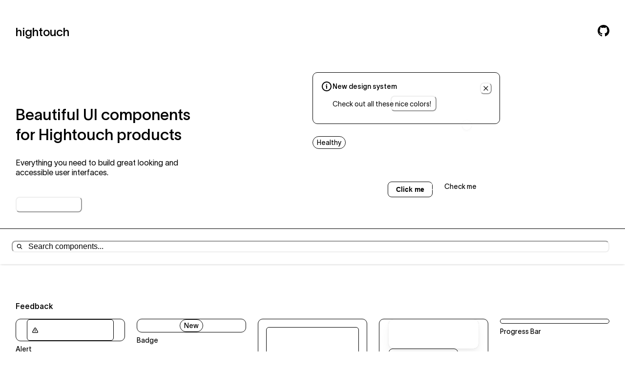

--- FILE ---
content_type: text/html; charset=utf-8
request_url: https://hightouch-ui.vercel.hightouch.com/
body_size: 34868
content:
<!DOCTYPE html><html lang="en"><head><meta charSet="utf-8"/><meta name="viewport" content="width=device-width"/><title>Hightouch UI</title><meta name="next-head-count" content="3"/><meta name="theme-color" content="#f8fafc"/><link rel="shortcut icon" href="/favicon.ico?v=3"/><link rel="preload" href="/_next/static/css/8929265f6b824a59.css" as="style"/><link rel="stylesheet" href="/_next/static/css/8929265f6b824a59.css" data-n-g=""/><link rel="preload" href="/_next/static/css/e4e250878687a77b.css" as="style"/><link rel="stylesheet" href="/_next/static/css/e4e250878687a77b.css" data-n-p=""/><noscript data-n-css=""></noscript><script defer="" nomodule="" src="/_next/static/chunks/polyfills-42372ed130431b0a.js"></script><script src="/_next/static/chunks/webpack-d36b50b5fb8708d9.js" defer=""></script><script src="/_next/static/chunks/framework-d57fa332274b7d65.js" defer=""></script><script src="/_next/static/chunks/main-792221f771b48898.js" defer=""></script><script src="/_next/static/chunks/pages/_app-771ef6d9496647a5.js" defer=""></script><script src="/_next/static/chunks/pages/index-ed5617d3b01588b9.js" defer=""></script><script src="/_next/static/E0QYpWqAU8fhGKFQ9NgJ3/_buildManifest.js" defer=""></script><script src="/_next/static/E0QYpWqAU8fhGKFQ9NgJ3/_ssgManifest.js" defer=""></script></head><body><div id="__next"><style data-emotion="css-global 11dwxpb">:host,:root,[data-theme]{--chakra-ring-inset:var(--chakra-empty,/*!*/ /*!*/);--chakra-ring-offset-width:0px;--chakra-ring-offset-color:#fff;--chakra-ring-color:rgba(66, 153, 225, 0.6);--chakra-ring-offset-shadow:0 0 #0000;--chakra-ring-shadow:0 0 #0000;--chakra-space-x-reverse:0;--chakra-space-y-reverse:0;--chakra-colors-white:#FFFFFF;--chakra-colors-black:#000000;--chakra-colors-current:currentColor;--chakra-colors-transparent:transparent;--chakra-colors-teal-50:oklch(0.98 0.0174 209.43);--chakra-colors-teal-100:oklch(0.9637 0.0326 212.04);--chakra-colors-teal-200:oklch(0.9125 0.0507 210.29);--chakra-colors-teal-300:oklch(0.8419 0.0658 213.26);--chakra-colors-teal-400:oklch(0.7487 0.1036 211.39);--chakra-colors-teal-500:oklch(0.5972 0.131 213.44);--chakra-colors-teal-600:oklch(0.5243 0.1143 214.28);--chakra-colors-teal-700:oklch(0.4668 0.0943 213.73);--chakra-colors-teal-800:oklch(0.4025 0.0826 212);--chakra-colors-teal-900:oklch(0.3427 0.071 210.27);--chakra-colors-teal-dark:oklch(0.4025 0.0826 212);--chakra-colors-teal-hover:oklch(0.4668 0.0943 213.73);--chakra-colors-teal-base:oklch(0.5243 0.1143 214.28);--chakra-colors-teal-border:oklch(0.8419 0.0658 213.26);--chakra-colors-teal-background:oklch(0.98 0.0174 209.43);--chakra-colors-teal-backgroundHover:oklch(0.9637 0.0326 212.04);--chakra-colors-teal-pressed:oklch(0.4025 0.0826 212);--chakra-colors-yellow-50:oklch(0.9871 0.0239 94.52);--chakra-colors-yellow-100:oklch(0.9639 0.0686 97);--chakra-colors-yellow-200:oklch(0.9249 0.1183 97.1);--chakra-colors-yellow-300:oklch(0.8788 0.148 92.73);--chakra-colors-yellow-400:oklch(0.8266 0.1731 86.1);--chakra-colors-yellow-500:oklch(0.7659 0.1668 71.73);--chakra-colors-yellow-600:oklch(0.6392 0.1581 60.07);--chakra-colors-yellow-700:oklch(0.548 0.148 50.76);--chakra-colors-yellow-800:oklch(0.4672 0.1315 48.45);--chakra-colors-yellow-900:oklch(0.3748 0.1115 47.49);--chakra-colors-yellow-base:oklch(0.6392 0.1581 60.07);--chakra-colors-yellow-border:oklch(0.8788 0.148 92.73);--chakra-colors-yellow-background:oklch(0.9871 0.0239 94.52);--chakra-colors-yellow-backgroundHover:oklch(0.9639 0.0686 97);--chakra-colors-yellow-text:oklch(0.548 0.148 50.76);--chakra-colors-yellow-pressed:oklch(0.4672 0.1315 48.45);--chakra-colors-red-50:oklch(96.91% 0.015 17.42);--chakra-colors-red-100:oklch(90.23% 0.050764487400613734 18.134245085608146);--chakra-colors-red-200:oklch(83.48% 0.09155694161436399 18.345986095067442);--chakra-colors-red-300:oklch(76.76% 0.1379562554882739 18.596481624165502);--chakra-colors-red-400:oklch(70.13% 0.19088395210545106 18.65430749379855);--chakra-colors-red-500:oklch(63.33% 0.213 18.7);--chakra-colors-red-600:oklch(54.91% 0.22 18.59);--chakra-colors-red-700:oklch(43.46% 0.174 18.79);--chakra-colors-red-800:oklch(31.64% 0.12686925279130523 18.9842584108985);--chakra-colors-red-900:oklch(21.08% 0.08451422681622453 18.772611548125568);--chakra-colors-red-base:oklch(54.91% 0.22 18.59);--chakra-colors-red-border:oklch(76.76% 0.1379562554882739 18.596481624165502);--chakra-colors-red-background:oklch(96.91% 0.015 17.42);--chakra-colors-red-backgroundHover:oklch(90.23% 0.050764487400613734 18.134245085608146);--chakra-colors-red-text:oklch(43.46% 0.174 18.79);--chakra-colors-red-pressed:oklch(31.64% 0.12686925279130523 18.9842584108985);--chakra-colors-gray-50:oklch(98.51% 0 355);--chakra-colors-gray-100:oklch(97.02% 0 355);--chakra-colors-gray-200:oklch(94.01% 0 0);--chakra-colors-gray-300:oklch(90.24% 0.0025 345.22);--chakra-colors-gray-400:oklch(81.84% 0.0057 3.37);--chakra-colors-gray-500:oklch(63.8% 0.0061 3.44);--chakra-colors-gray-600:oklch(50.59% 0.0082 355.05);--chakra-colors-gray-700:oklch(40.77% 0.0031 345.34);--chakra-colors-gray-800:oklch(30.18% 0.004 355);--chakra-colors-gray-900:oklch(23.34% 0.004 355);--chakra-colors-gray-base:oklch(50.59% 0.0082 355.05);--chakra-colors-gray-border:oklch(90.24% 0.0025 345.22);--chakra-colors-gray-background:oklch(98.51% 0 355);--chakra-colors-gray-backgroundHover:oklch(97.02% 0 355);--chakra-colors-gray-text:oklch(40.77% 0.0031 345.34);--chakra-colors-gray-pressed:oklch(30.18% 0.004 355);--chakra-colors-green-50:oklch(0.96 0.0148 158.25);--chakra-colors-green-100:oklch(0.9298 0.0478 156.56);--chakra-colors-green-200:oklch(0.856 0.0977 154.31);--chakra-colors-green-300:oklch(0.7761 0.1295 152.9);--chakra-colors-green-400:oklch(0.6717 0.1422 153.17);--chakra-colors-green-500:oklch(0.5904 0.1616 152.22);--chakra-colors-green-600:oklch(0.4551 0.1329 155.25);--chakra-colors-green-700:oklch(0.3832 0.1031 156.41);--chakra-colors-green-800:oklch(0.3277 0.0924 157.43);--chakra-colors-green-900:oklch(0.3034 0.0685 169.68);--chakra-colors-green-base:oklch(0.4551 0.1329 155.25);--chakra-colors-green-border:oklch(0.7761 0.1295 152.9);--chakra-colors-green-background:oklch(0.96 0.0148 158.25);--chakra-colors-green-backgroundHover:oklch(0.9298 0.0478 156.56);--chakra-colors-green-text:oklch(0.3832 0.1031 156.41);--chakra-colors-green-pressed:oklch(0.3277 0.0924 157.43);--chakra-colors-blue-50:oklch(0.9709 0.0125 255.5);--chakra-colors-blue-100:oklch(0.9338 0.0348 259.59);--chakra-colors-blue-200:oklch(0.883 0.0625 259.03);--chakra-colors-blue-300:oklch(0.8115 0.0996 256.56);--chakra-colors-blue-400:oklch(0.707 0.158 259.16);--chakra-colors-blue-500:oklch(0.6199 0.2108 263.3);--chakra-colors-blue-600:oklch(0.5178 0.2286 265.2);--chakra-colors-blue-700:oklch(0.4803 0.2313 266.03);--chakra-colors-blue-800:oklch(0.4043 0.2004 267.27);--chakra-colors-blue-900:oklch(0.321 0.1378 267.64);--chakra-colors-blue-base:oklch(0.5178 0.2286 265.2);--chakra-colors-blue-border:oklch(0.8115 0.0996 256.56);--chakra-colors-blue-background:oklch(0.9709 0.0125 255.5);--chakra-colors-blue-backgroundHover:oklch(0.9338 0.0348 259.59);--chakra-colors-blue-text:oklch(0.4803 0.2313 266.03);--chakra-colors-blue-pressed:oklch(0.4043 0.2004 267.27);--chakra-colors-purple-50:oklch(0.9575 0.0114 308.33);--chakra-colors-purple-100:oklch(0.8997 0.0245 306.94);--chakra-colors-purple-200:oklch(0.8076 0.0506 307.77);--chakra-colors-purple-300:oklch(0.727 0.0731 307.34);--chakra-colors-purple-400:oklch(0.6511 0.0936 307.59);--chakra-colors-purple-500:oklch(0.5972 0.1079 307.75);--chakra-colors-purple-600:oklch(0.524 0.1061 307.91);--chakra-colors-purple-700:oklch(0.4362 0.0889 307.9);--chakra-colors-purple-800:oklch(0.3393 0.0694 308.56);--chakra-colors-purple-900:oklch(0.2977 0.0622 308.08);--chakra-colors-purple-base:oklch(0.524 0.1061 307.91);--chakra-colors-purple-border:oklch(0.727 0.0731 307.34);--chakra-colors-purple-background:oklch(0.9575 0.0114 308.33);--chakra-colors-purple-backgroundHover:oklch(0.8997 0.0245 306.94);--chakra-colors-purple-text:oklch(0.4362 0.0889 307.9);--chakra-colors-purple-pressed:oklch(0.3393 0.0694 308.56);--chakra-colors-pink-50:oklch(97.18% 0.011 339.33);--chakra-colors-pink-100:oklch(94.76% 0.023 338.62);--chakra-colors-pink-200:oklch(89.55% 0.051 340.45);--chakra-colors-pink-300:oklch(81.57% 0.1 343.67);--chakra-colors-pink-400:oklch(70.56% 0.171 347.84);--chakra-colors-pink-500:oklch(64.07% 0.205 352.56);--chakra-colors-pink-600:oklch(57.55% 0.214 359.48);--chakra-colors-pink-700:oklch(51.08% 0.191 2.82);--chakra-colors-pink-800:oklch(44.62% 0.16 2.77);--chakra-colors-pink-900:oklch(39.84% 0.13 1.02);--chakra-colors-pink-base:oklch(57.55% 0.214 359.48);--chakra-colors-pink-border:oklch(81.57% 0.1 343.67);--chakra-colors-pink-background:oklch(97.18% 0.011 339.33);--chakra-colors-pink-backgroundHover:oklch(94.76% 0.023 338.62);--chakra-colors-pink-text:oklch(51.08% 0.191 2.82);--chakra-colors-pink-pressed:oklch(44.62% 0.16 2.77);--chakra-colors-orange-50:oklch(98.1% 0.015 80.71);--chakra-colors-orange-100:oklch(95.42% 0.034 80.31);--chakra-colors-orange-200:oklch(89.96% 0.083 73.51);--chakra-colors-orange-300:oklch(83.26% 0.134 68.84);--chakra-colors-orange-400:oklch(74.21% 0.173 57.75);--chakra-colors-orange-500:oklch(69.47% 0.196 49.2);--chakra-colors-orange-600:oklch(63.37% 0.196 42.09);--chakra-colors-orange-700:oklch(54.13% 0.178 39.62);--chakra-colors-orange-800:oklch(46.06% 0.155 38.44);--chakra-colors-orange-900:oklch(36.7% 0.123 39.51);--chakra-colors-orange-base:oklch(63.37% 0.196 42.09);--chakra-colors-orange-border:oklch(83.26% 0.134 68.84);--chakra-colors-orange-background:oklch(98.1% 0.015 80.71);--chakra-colors-orange-backgroundHover:oklch(95.42% 0.034 80.31);--chakra-colors-orange-text:oklch(54.13% 0.178 39.62);--chakra-colors-orange-pressed:oklch(46.06% 0.155 38.44);--chakra-colors-indigo-50:oklch(94.96% 0.023 291.37);--chakra-colors-indigo-100:oklch(91.63% 0.042 291.47);--chakra-colors-indigo-200:oklch(84.1% 0.075 290.63);--chakra-colors-indigo-300:oklch(78.42% 0.091 290.6);--chakra-colors-indigo-400:oklch(67.89% 0.122 289.83);--chakra-colors-indigo-500:oklch(57.6% 0.135 289.1);--chakra-colors-indigo-600:oklch(46.86% 0.135 287.37);--chakra-colors-indigo-700:oklch(38.9% 0.124 288.18);--chakra-colors-indigo-800:oklch(31.66% 0.099 289.01);--chakra-colors-indigo-900:oklch(20.7% 0.108 289.18);--chakra-colors-indigo-base:oklch(46.86% 0.135 287.37);--chakra-colors-indigo-border:oklch(78.42% 0.091 290.6);--chakra-colors-indigo-background:oklch(94.96% 0.023 291.37);--chakra-colors-indigo-backgroundHover:oklch(91.63% 0.042 291.47);--chakra-colors-indigo-text:oklch(38.9% 0.124 288.18);--chakra-colors-indigo-pressed:oklch(31.66% 0.099 289.01);--chakra-colors-blackAlpha-12:oklch(0 0 0 / 12%);--chakra-colors-blackAlpha-16:oklch(0 0 0 / 16%);--chakra-colors-blackAlpha-20:oklch(0 0 0 / 20%);--chakra-colors-blackAlpha-40:oklch(0 0 0 / 40%);--chakra-colors-blackAlpha-60:oklch(0 0 0 / 60%);--chakra-colors-blackAlpha-80:oklch(0 0 0 / 80%);--chakra-colors-blackAlpha-100:oklch(0 0 0 / 100%);--chakra-colors-blackAlpha-04:oklch(0 0 0 / 4%);--chakra-colors-blackAlpha-08:oklch(0 0 0 / 8%);--chakra-colors-whiteAlpha-12:oklch(1 0 0 / 12%);--chakra-colors-whiteAlpha-16:oklch(1 0 0 / 16%);--chakra-colors-whiteAlpha-20:oklch(1 0 0 / 20%);--chakra-colors-whiteAlpha-40:oklch(1 0 0 / 40%);--chakra-colors-whiteAlpha-60:oklch(1 0 0 / 60%);--chakra-colors-whiteAlpha-80:oklch(1 0 0 / 80%);--chakra-colors-whiteAlpha-100:oklch(1 0 0 / 100%);--chakra-colors-whiteAlpha-04:oklch(1 0 0 / 4%);--chakra-colors-whiteAlpha-08:oklch(1 0 0 / 8%);--chakra-colors-success-base:oklch(0.4551 0.1329 155.25);--chakra-colors-success-hover:oklch(0.3832 0.1031 156.41);--chakra-colors-success-border:oklch(0.7761 0.1295 152.9);--chakra-colors-success-background:oklch(0.96 0.0148 158.25);--chakra-colors-success-backgroundHover:oklch(0.9298 0.0478 156.56);--chakra-colors-success-text:oklch(0.3832 0.1031 156.41);--chakra-colors-success-pressed:oklch(0.3277 0.0924 157.43);--chakra-colors-warning-50:oklch(0.9871 0.0239 94.52);--chakra-colors-warning-100:oklch(0.9639 0.0686 97);--chakra-colors-warning-200:oklch(0.9249 0.1183 97.1);--chakra-colors-warning-300:oklch(0.8788 0.148 92.73);--chakra-colors-warning-400:oklch(0.8266 0.1731 86.1);--chakra-colors-warning-500:oklch(0.7659 0.1668 71.73);--chakra-colors-warning-600:oklch(0.6392 0.1581 60.07);--chakra-colors-warning-700:oklch(0.548 0.148 50.76);--chakra-colors-warning-800:oklch(0.4672 0.1315 48.45);--chakra-colors-warning-900:oklch(0.3748 0.1115 47.49);--chakra-colors-warning-base:oklch(0.6392 0.1581 60.07);--chakra-colors-warning-hover:oklch(0.548 0.148 50.76);--chakra-colors-warning-border:oklch(0.8788 0.148 92.73);--chakra-colors-warning-background:oklch(0.9871 0.0239 94.52);--chakra-colors-warning-backgroundHover:oklch(0.9639 0.0686 97);--chakra-colors-warning-text:oklch(0.548 0.148 50.76);--chakra-colors-warning-pressed:oklch(0.4672 0.1315 48.45);--chakra-colors-danger-50:oklch(96.91% 0.015 17.42);--chakra-colors-danger-100:oklch(90.23% 0.050764487400613734 18.134245085608146);--chakra-colors-danger-200:oklch(83.48% 0.09155694161436399 18.345986095067442);--chakra-colors-danger-300:oklch(76.76% 0.1379562554882739 18.596481624165502);--chakra-colors-danger-400:oklch(70.13% 0.19088395210545106 18.65430749379855);--chakra-colors-danger-500:oklch(63.33% 0.213 18.7);--chakra-colors-danger-600:oklch(54.91% 0.22 18.59);--chakra-colors-danger-700:oklch(43.46% 0.174 18.79);--chakra-colors-danger-800:oklch(31.64% 0.12686925279130523 18.9842584108985);--chakra-colors-danger-900:oklch(21.08% 0.08451422681622453 18.772611548125568);--chakra-colors-danger-dark:oklch(31.64% 0.12686925279130523 18.9842584108985);--chakra-colors-danger-hover:oklch(43.46% 0.174 18.79);--chakra-colors-danger-base:oklch(54.91% 0.22 18.59);--chakra-colors-danger-border:oklch(83.48% 0.09155694161436399 18.345986095067442);--chakra-colors-danger-background:oklch(96.91% 0.015 17.42);--chakra-colors-danger-backgroundHover:oklch(90.23% 0.050764487400613734 18.134245085608146);--chakra-colors-danger-text:oklch(43.46% 0.174 18.79);--chakra-colors-danger-pressed:oklch(31.64% 0.12686925279130523 18.9842584108985);--chakra-colors-text-primary:oklch(30.18% 0.004 355);--chakra-colors-text-secondary:oklch(40.77% 0.0031 345.34);--chakra-colors-text-tertiary:oklch(50.59% 0.0082 355.05);--chakra-colors-text-placeholder:oklch(50.59% 0.0082 355.05);--chakra-colors-text-danger:oklch(54.91% 0.22 18.59);--chakra-colors-text-disabled:oklch(63.8% 0.0061 3.44);--chakra-colors-text-upsell:oklch(0.4362 0.0889 307.9);--chakra-colors-text-warning:oklch(0.548 0.148 50.76);--chakra-colors-text-success:oklch(0.3832 0.1031 156.41);--chakra-colors-base-border:oklch(90.24% 0.0025 345.22);--chakra-colors-base-borderDisabled:oklch(94.01% 0 0);--chakra-colors-base-borderHover:oklch(81.84% 0.0057 3.37);--chakra-colors-base-divider:oklch(94.01% 0 0);--chakra-colors-base-background:oklch(97.02% 0 355);--chakra-colors-base-backgroundHover:oklch(94.01% 0 0);--chakra-colors-base-lightBackground:oklch(98.51% 0 355);--chakra-colors-base-containerBackground:oklch(0 0 0 / 80%);--chakra-colors-base-backgroundDisabled:oklch(94.01% 0 0);--chakra-colors-primary-pressed:oklch(0.4025 0.0826 212);--chakra-colors-primary-hover:oklch(0.4668 0.0943 213.73);--chakra-colors-primary-base:oklch(0.5243 0.1143 214.28);--chakra-colors-primary-border:oklch(0.8419 0.0658 213.26);--chakra-colors-primary-background:oklch(0.98 0.0174 209.43);--chakra-colors-primary-backgroundHover:oklch(0.9637 0.0326 212.04);--chakra-colors-primary-text:oklch(0.4668 0.0943 213.73);--chakra-colors-upsell-dark:oklch(0.3393 0.0694 308.56);--chakra-colors-upsell-hover:oklch(0.4362 0.0889 307.9);--chakra-colors-upsell-base:oklch(0.524 0.1061 307.91);--chakra-colors-upsell-border:oklch(0.727 0.0731 307.34);--chakra-colors-upsell-background:oklch(0.9575 0.0114 308.33);--chakra-colors-upsell-backgroundHover:oklch(0.8997 0.0245 306.94);--chakra-colors-upsell-text:oklch(0.4362 0.0889 307.9);--chakra-colors-upsell-disabled:oklch(0.8076 0.0506 307.77);--chakra-colors-link-pressed:oklch(0.4025 0.0826 212);--chakra-colors-link-hover:oklch(0.4668 0.0943 213.73);--chakra-colors-link-default:oklch(0.5243 0.1143 214.28);--chakra-colors-gradients-upsell-background:linear-gradient(to bottom right, oklch(0.9637 0.0326 212.04), oklch(0.8997 0.0245 306.94), oklch(0.8076 0.0506 307.77));--chakra-colors-gradients-upsell-backgroundHover:linear-gradient(to bottom right, oklch(0.9637 0.0326 212.04), oklch(0.727 0.0731 307.34));--chakra-colors-gradients-upsell-hover:linear-gradient(to bottom right, oklch(0.8076 0.0506 307.77), oklch(0.3393 0.0694 308.56));--chakra-colors-gradients-upsell-primary:linear-gradient(to bottom right, oklch(0.8076 0.0506 307.77), oklch(0.4362 0.0889 307.9));--chakra-colors-charts-blue-200:oklch(86.03% 0.063 227.99);--chakra-colors-charts-blue-400:oklch(73.33% 0.086 230.59);--chakra-colors-charts-blue-base:oklch(73.33% 0.086 230.59);--chakra-colors-charts-blue-light:oklch(86.03% 0.063 227.99);--chakra-colors-charts-yellow-200:oklch(89.06% 0.061 75.05);--chakra-colors-charts-yellow-400:oklch(83.09% 0.093 74.38);--chakra-colors-charts-yellow-base:oklch(83.09% 0.093 74.38);--chakra-colors-charts-yellow-light:oklch(89.06% 0.061 75.05);--chakra-colors-charts-purple-200:oklch(84.1% 0.075 290.63);--chakra-colors-charts-purple-400:oklch(67.89% 0.122 289.83);--chakra-colors-charts-purple-base:oklch(67.89% 0.122 289.83);--chakra-colors-charts-purple-light:oklch(84.1% 0.075 290.63);--chakra-colors-charts-green-200:oklch(88.4% 0.063 157.76);--chakra-colors-charts-green-400:oklch(72.7% 0.078 156.87);--chakra-colors-charts-green-base:oklch(72.7% 0.078 156.87);--chakra-colors-charts-green-light:oklch(88.4% 0.063 157.76);--chakra-colors-charts-orange-200:oklch(86.39% 0.066 38.19);--chakra-colors-charts-orange-400:oklch(73.93% 0.106 39.19);--chakra-colors-charts-orange-base:oklch(73.93% 0.106 39.19);--chakra-colors-charts-orange-light:oklch(86.39% 0.066 38.19);--chakra-colors-charts-brown-200:oklch(91.29% 0.018 48.52);--chakra-colors-charts-brown-400:oklch(75.34% 0.045 47.35);--chakra-colors-charts-brown-base:oklch(75.34% 0.045 47.35);--chakra-colors-charts-brown-light:oklch(91.29% 0.018 48.52);--chakra-colors-charts-pink-200:oklch(92.56% 0.046 330.44);--chakra-colors-charts-pink-400:oklch(82.96% 0.093 332.37);--chakra-colors-charts-pink-base:oklch(82.96% 0.093 332.37);--chakra-colors-charts-pink-light:oklch(92.56% 0.046 330.44);--chakra-colors-charts-red-200:oklch(84.35% 0.054 26.89);--chakra-colors-charts-red-400:oklch(68% 0.12 28.87);--chakra-colors-charts-red-base:oklch(68% 0.12 28.87);--chakra-colors-charts-red-light:oklch(84.35% 0.054 26.89);--chakra-colors-brand-black:#101111;--chakra-colors-brand-accent:#40DE9E;--chakra-borders-none:0;--chakra-borders-1px:1px solid;--chakra-borders-2px:2px solid;--chakra-borders-4px:4px solid;--chakra-borders-8px:8px solid;--chakra-fonts-heading:Lausanne,system-ui,sans-serif;--chakra-fonts-body:Lausanne,system-ui,sans-serif;--chakra-fonts-mono:DM Mono,Menlo,Monaco,Consolas,'Liberation Mono','Courier New',monospace;--chakra-fontSizes-sm:12px;--chakra-fontSizes-md:14px;--chakra-fontSizes-lg:16px;--chakra-fontSizes-xl:18px;--chakra-fontSizes-2xl:20px;--chakra-fontSizes-3xl:24px;--chakra-fontSizes-4xl:32px;--chakra-fontWeights-hairline:100;--chakra-fontWeights-thin:200;--chakra-fontWeights-light:300;--chakra-fontWeights-normal:400;--chakra-fontWeights-medium:500;--chakra-fontWeights-semibold:600;--chakra-fontWeights-bold:700;--chakra-fontWeights-extrabold:800;--chakra-fontWeights-black:900;--chakra-letterSpacings-tighter:-0.05em;--chakra-letterSpacings-tight:-0.025em;--chakra-letterSpacings-normal:0;--chakra-letterSpacings-wide:0.025em;--chakra-letterSpacings-wider:0.05em;--chakra-letterSpacings-widest:0.1em;--chakra-lineHeights-4:16px;--chakra-lineHeights-5:20px;--chakra-lineHeights-6:24px;--chakra-lineHeights-8:32px;--chakra-lineHeights-12:48px;--chakra-lineHeights-normal:normal;--chakra-lineHeights-none:1;--chakra-lineHeights-avatarSm:20px;--chakra-lineHeights-avatarMd:24px;--chakra-lineHeights-avatarLg:32px;--chakra-radii-xs:2px;--chakra-radii-sm:4px;--chakra-radii-md:6px;--chakra-radii-lg:8px;--chakra-radii-xl:10px;--chakra-radii-2xl:12px;--chakra-radii-3xl:16px;--chakra-radii-full:9999px;--chakra-space-1:4px;--chakra-space-2:8px;--chakra-space-3:12px;--chakra-space-4:16px;--chakra-space-5:20px;--chakra-space-6:24px;--chakra-space-7:28px;--chakra-space-8:32px;--chakra-space-9:36px;--chakra-space-10:40px;--chakra-space-12:48px;--chakra-space-14:56px;--chakra-space-16:64px;--chakra-space-20:80px;--chakra-space-24:96px;--chakra-space-28:112px;--chakra-space-32:128px;--chakra-space-36:144px;--chakra-space-40:160px;--chakra-space-44:176px;--chakra-space-48:192px;--chakra-space-52:208px;--chakra-space-56:224px;--chakra-space-60:240px;--chakra-space-64:256px;--chakra-space-72:288px;--chakra-space-80:320px;--chakra-space-96:384px;--chakra-space-px:1px;--chakra-space-0-5:2px;--chakra-space-1-5:6px;--chakra-space-2-5:10px;--chakra-space-3-5:14px;--chakra-shadows-none:none;--chakra-shadows-xs:0 0 0 0.5px rgba(0,0,0, 0.08) inset,lch(0 0 0 / 0.020) 0px 3px 6px -2px,lch(0 0 0 / 0.040) 0px 2px 1px -1px;--chakra-shadows-sm:0px 4px 8px 0px rgba(0, 0, 0, 0.04),0px 0px 2px 0px rgba(0, 0, 0, 0.06),0px 0px 1px 0px rgba(0, 0, 0, 0.12);--chakra-shadows-md:0px 0px 1px 0px rgba(0, 0, 0, 0.20),0px 1px 6px 0px rgba(0, 0, 0, 0.04),0px 12px 20px -2px rgba(0, 0, 0, 0.06);--chakra-shadows-lg:0px 24px 32px 0px rgba(0, 0, 0, 0.04),0px 16px 24px 0px rgba(0, 0, 0, 0.04),0px 4px 8px 0px rgba(0, 0, 0, 0.04),0px 0px 1px 0px rgba(0, 0, 0, 0.20);--chakra-shadows-outline:0px 0px 0px 1px rgba(255, 255, 255),0px 0px 0px 2px var(--chakra-colors-primary-background),0px 0px 0px 3px var(--chakra-colors-primary-border);--chakra-shadows-outlineRed:0px 0px 0px 2px rgba(255, 255, 255),0px 0px 0px 3px var(--chakra-colors-danger-base);--chakra-shadows-outlineYellow:0px 0px 0px 2px rgba(255, 255, 255),0px 0px 0px 3px var(--chakra-colors-warning-base);--chakra-shadows-buttonShadow:0px 0px 0px 1px rgba(0, 0, 0, 0.32) inset,0px 0px 0px 1.5px rgba(255, 255, 255, 0.16) inset,lch(0 0 0 / 0.022) 0px 3px 6px -2px,lch(0 0 0 / 0.044) 0px 1px 1px;--chakra-shadows-buttonShadowLight:lch(0 0 0 / 0.022) 0px 3px 6px -2px,lch(0 0 0 / 0.044) 0px 1px 1px;--chakra-shadows-darkPopover:0 0 0 0.75px rgba(0, 0, 0, 0.40) inset,0 0 0 1.5px rgba(255, 255, 255, 0.24) inset,0 8px 24px 0 rgba(0, 0, 0, 0.20),0 2px 8px 0 rgba(0, 0, 0, 0.08);--chakra-shadows-fadeDown:0 16px 16px 0 rgba(255, 255, 255, 1),0 12px 16px 4px rgba(255, 255, 255, 1);--chakra-shadows-fadeUp:0 -16px 16px 0 rgba(255, 255, 255, 1),0 -12px 16px 4px rgba(255, 255, 255, 1);--chakra-sizes-1:4px;--chakra-sizes-2:8px;--chakra-sizes-3:12px;--chakra-sizes-4:16px;--chakra-sizes-5:20px;--chakra-sizes-6:24px;--chakra-sizes-7:28px;--chakra-sizes-8:32px;--chakra-sizes-9:36px;--chakra-sizes-10:40px;--chakra-sizes-12:48px;--chakra-sizes-14:56px;--chakra-sizes-16:64px;--chakra-sizes-20:80px;--chakra-sizes-24:96px;--chakra-sizes-28:112px;--chakra-sizes-32:128px;--chakra-sizes-36:144px;--chakra-sizes-40:160px;--chakra-sizes-44:176px;--chakra-sizes-48:192px;--chakra-sizes-52:208px;--chakra-sizes-56:224px;--chakra-sizes-60:240px;--chakra-sizes-64:256px;--chakra-sizes-72:288px;--chakra-sizes-80:320px;--chakra-sizes-96:384px;--chakra-sizes-px:1px;--chakra-sizes-0-5:2px;--chakra-sizes-1-5:6px;--chakra-sizes-2-5:10px;--chakra-sizes-3-5:14px;--chakra-sizes-max:max-content;--chakra-sizes-min:min-content;--chakra-sizes-full:100%;--chakra-sizes-3xs:224px;--chakra-sizes-2xs:256px;--chakra-sizes-xs:320px;--chakra-sizes-sm:384px;--chakra-sizes-md:448px;--chakra-sizes-lg:512px;--chakra-sizes-xl:576px;--chakra-sizes-2xl:672px;--chakra-sizes-3xl:768px;--chakra-sizes-4xl:896px;--chakra-sizes-5xl:1024px;--chakra-sizes-6xl:1152px;--chakra-sizes-7xl:1280px;--chakra-sizes-8xl:1440px;--chakra-sizes-prose:60ch;--chakra-sizes-container-sm:640px;--chakra-sizes-container-md:768px;--chakra-sizes-container-lg:1024px;--chakra-sizes-container-xl:1280px;--chakra-sizes-4xs:192px;--chakra-zIndices-hide:-1;--chakra-zIndices-auto:auto;--chakra-zIndices-base:0;--chakra-zIndices-docked:10;--chakra-zIndices-dropdown:1000;--chakra-zIndices-sticky:1100;--chakra-zIndices-banner:1200;--chakra-zIndices-overlay:1300;--chakra-zIndices-modal:1400;--chakra-zIndices-popover:1500;--chakra-zIndices-skipLink:1600;--chakra-zIndices-toast:1700;--chakra-zIndices-tooltip:1800;--chakra-transition-property-common:background-color,border-color,color,fill,stroke,opacity,box-shadow,transform;--chakra-transition-property-colors:background-color,border-color,color,fill,stroke;--chakra-transition-property-dimensions:width,height;--chakra-transition-property-position:left,right,top,bottom;--chakra-transition-property-background:background-color,background-image,background-position;--chakra-transition-duration-fastest:60ms;--chakra-transition-duration-faster:100ms;--chakra-transition-duration-fast:150ms;--chakra-transition-duration-normal:200ms;--chakra-transition-duration-slow:300ms;--chakra-transition-duration-slower:400ms;--chakra-transition-duration-dramatic:600ms;--chakra-transition-easing-easeOutQuad:cubic-bezier(.25, .46, .45, .94);--chakra-transition-easing-easeOutCubic:cubic-bezier(.215, .61, .355, 1);--chakra-transition-easing-easeOutQuart:cubic-bezier(.165, .84, .44, 1);--chakra-transition-easing-easeOutQuint:cubic-bezier(.23, 1, .32, 1);--chakra-transition-easing-easeOutExpo:cubic-bezier(.19, 1, .22, 1);--chakra-transition-easing-easeInOutQuad:cubic-bezier(.455, .03, .515, .955);--chakra-transition-easing-easeInOutCubic:cubic-bezier(.645, .045, .355, 1);--chakra-transition-easing-easeInOutQuart:cubic-bezier(.77, 0, .175, 1);--chakra-transition-easing-easeInOutQuint:cubic-bezier(.86, 0, .07, 1);--chakra-transition-easing-easeInOutExpo:cubic-bezier(1, 0, 0, 1);--chakra-transition-easing-easeInOutCirc:cubic-bezier(.785, .135, .15, .86);--chakra-blur-none:0;--chakra-blur-sm:4px;--chakra-blur-base:8px;--chakra-blur-md:12px;--chakra-blur-lg:16px;--chakra-blur-xl:24px;--chakra-blur-2xl:40px;--chakra-blur-3xl:64px;--chakra-breakpoints-sm:640px;--chakra-breakpoints-md:768px;--chakra-breakpoints-lg:1024px;--chakra-breakpoints-xl:1280px;--chakra-breakpoints-2xl:1536px;--chakra-breakpoints-base:0px;}.chakra-ui-light :host:not([data-theme]),.chakra-ui-light :root:not([data-theme]),.chakra-ui-light [data-theme]:not([data-theme]),[data-theme=light] :host:not([data-theme]),[data-theme=light] :root:not([data-theme]),[data-theme=light] [data-theme]:not([data-theme]),:host[data-theme=light],:root[data-theme=light],[data-theme][data-theme=light]{--chakra-colors-chakra-body-text:var(--chakra-colors-gray-800);--chakra-colors-chakra-body-bg:var(--chakra-colors-white);--chakra-colors-chakra-border-color:var(--chakra-colors-gray-200);--chakra-colors-chakra-inverse-text:var(--chakra-colors-white);--chakra-colors-chakra-subtle-bg:var(--chakra-colors-gray-100);--chakra-colors-chakra-subtle-text:var(--chakra-colors-gray-600);--chakra-colors-chakra-placeholder-color:var(--chakra-colors-gray-500);}.chakra-ui-dark :host:not([data-theme]),.chakra-ui-dark :root:not([data-theme]),.chakra-ui-dark [data-theme]:not([data-theme]),[data-theme=dark] :host:not([data-theme]),[data-theme=dark] :root:not([data-theme]),[data-theme=dark] [data-theme]:not([data-theme]),:host[data-theme=dark],:root[data-theme=dark],[data-theme][data-theme=dark]{--chakra-colors-chakra-body-text:whiteAlpha.900;--chakra-colors-chakra-body-bg:var(--chakra-colors-gray-800);--chakra-colors-chakra-border-color:whiteAlpha.300;--chakra-colors-chakra-inverse-text:var(--chakra-colors-gray-800);--chakra-colors-chakra-subtle-bg:var(--chakra-colors-gray-700);--chakra-colors-chakra-subtle-text:var(--chakra-colors-gray-400);--chakra-colors-chakra-placeholder-color:whiteAlpha.400;}</style><style data-emotion="css-global fubdgu">html{line-height:1.5;-webkit-text-size-adjust:100%;font-family:system-ui,sans-serif;-webkit-font-smoothing:antialiased;text-rendering:optimizeLegibility;-moz-osx-font-smoothing:grayscale;touch-action:manipulation;}body{position:relative;min-height:100%;margin:0;font-feature-settings:"kern";}:where(*, *::before, *::after){border-width:0;border-style:solid;box-sizing:border-box;word-wrap:break-word;}main{display:block;}hr{border-top-width:1px;box-sizing:content-box;height:0;overflow:visible;}:where(pre, code, kbd,samp){font-family:SFMono-Regular,Menlo,Monaco,Consolas,monospace;font-size:1em;}a{background-color:transparent;color:inherit;-webkit-text-decoration:inherit;text-decoration:inherit;}abbr[title]{border-bottom:none;-webkit-text-decoration:underline;text-decoration:underline;-webkit-text-decoration:underline dotted;-webkit-text-decoration:underline dotted;text-decoration:underline dotted;}:where(b, strong){font-weight:bold;}small{font-size:80%;}:where(sub,sup){font-size:75%;line-height:0;position:relative;vertical-align:baseline;}sub{bottom:-0.25em;}sup{top:-0.5em;}img{border-style:none;}:where(button, input, optgroup, select, textarea){font-family:inherit;font-size:100%;line-height:1.15;margin:0;}:where(button, input){overflow:visible;}:where(button, select){text-transform:none;}:where(
          button::-moz-focus-inner,
          [type="button"]::-moz-focus-inner,
          [type="reset"]::-moz-focus-inner,
          [type="submit"]::-moz-focus-inner
        ){border-style:none;padding:0;}fieldset{padding:0.35em 0.75em 0.625em;}legend{box-sizing:border-box;color:inherit;display:table;max-width:100%;padding:0;white-space:normal;}progress{vertical-align:baseline;}textarea{overflow:auto;}:where([type="checkbox"], [type="radio"]){box-sizing:border-box;padding:0;}input[type="number"]::-webkit-inner-spin-button,input[type="number"]::-webkit-outer-spin-button{-webkit-appearance:none!important;}input[type="number"]{-moz-appearance:textfield;}input[type="search"]{-webkit-appearance:textfield;outline-offset:-2px;}input[type="search"]::-webkit-search-decoration{-webkit-appearance:none!important;}::-webkit-file-upload-button{-webkit-appearance:button;font:inherit;}details{display:block;}summary{display:-webkit-box;display:-webkit-list-item;display:-ms-list-itembox;display:list-item;}template{display:none;}[hidden]{display:none!important;}:where(
          blockquote,
          dl,
          dd,
          h1,
          h2,
          h3,
          h4,
          h5,
          h6,
          hr,
          figure,
          p,
          pre
        ){margin:0;}button{background:transparent;padding:0;}fieldset{margin:0;padding:0;}:where(ol, ul){margin:0;padding:0;}textarea{resize:vertical;}:where(button, [role="button"]){cursor:pointer;}button::-moz-focus-inner{border:0!important;}table{border-collapse:collapse;}:where(h1, h2, h3, h4, h5, h6){font-size:inherit;font-weight:inherit;}:where(button, input, optgroup, select, textarea){padding:0;line-height:inherit;color:inherit;}:where(img, svg, video, canvas, audio, iframe, embed, object){display:block;}:where(img, video){max-width:100%;height:auto;}[data-js-focus-visible] :focus:not([data-focus-visible-added]):not(
          [data-focus-visible-disabled]
        ){outline:none;box-shadow:none;}select::-ms-expand{display:none;}:root,:host{--chakra-vh:100vh;}@supports (height: -webkit-fill-available){:root,:host{--chakra-vh:-webkit-fill-available;}}@supports (height: -moz-fill-available){:root,:host{--chakra-vh:-moz-fill-available;}}@supports (height: 100dvh){:root,:host{--chakra-vh:100dvh;}}</style><style data-emotion="css-global 19sddcj">body{background:var(--chakra-colors-chakra-body-bg);color:var(--chakra-colors-chakra-body-text);font-family:var(--chakra-fonts-body);transition-duration:var(--chakra-transition-duration-normal);transition-property:background-color;transition-timing-function:var(--chakra-transition-easing-easeOutQuad);}*::-webkit-input-placeholder{color:var(--chakra-colors-chakra-placeholder-color);}*::-moz-placeholder{color:var(--chakra-colors-chakra-placeholder-color);}*:-ms-input-placeholder{color:var(--chakra-colors-chakra-placeholder-color);}*::placeholder{color:var(--chakra-colors-chakra-placeholder-color);}*,*::before,::after{border-color:var(--chakra-colors-chakra-border-color);}:root{--chakra-colors-chakra-body-text:var(--chakra-colors-text-primary)!important;--chakra-colors-chakra-border-color:var(--chakra-colors-gray-300)!important;}</style><script>self.__wrap_n=self.__wrap_n||(self.CSS&&CSS.supports("text-wrap","balance")?1:2);self.__wrap_b=(e,n,t)=>{t=t||document.querySelector(`[data-br="${e}"]`);let r=t==null?void 0:t.parentElement;if(!r)return;let o=u=>t.style.maxWidth=u+"px";t.style.maxWidth="";let l=r.clientWidth,d=r.clientHeight,s=l/2-.25,a=l+.5,c;if(l){for(o(s),s=Math.max(t.scrollWidth,s);s+1<a;)c=Math.round((s+a)/2),o(c),r.clientHeight===d?a=c:s=c;o(a*n+l*(1-n))}t.__wrap_o||(typeof ResizeObserver!="undefined"?(t.__wrap_o=new ResizeObserver(()=>{self.__wrap_b(0,+t.dataset.brr,t)})).observe(r):process.env.NODE_ENV==="development"&&console.warn("The browser you are using does not support the ResizeObserver API. Please consider add polyfill for this API to avoid potential layout shifts or upgrade your browser. Read more: https://github.com/shuding/react-wrap-balancer#browser-support-information"))};</script><style data-emotion="css 6d901w">.css-6d901w{padding-bottom:var(--chakra-space-24);}</style><div class="css-6d901w"><style data-emotion="css 1s2wdt7">.css-1s2wdt7{background:var(--chakra-colors-base-background);padding-top:var(--chakra-space-8);border-bottom:0.5px solid;border-color:var(--chakra-colors-base-border);}</style><div class="css-1s2wdt7"><style data-emotion="css 9bmotv">.css-9bmotv{max-width:1280px;-webkit-margin-start:auto;margin-inline-start:auto;-webkit-margin-end:auto;margin-inline-end:auto;-webkit-padding-start:var(--chakra-space-8);padding-inline-start:var(--chakra-space-8);-webkit-padding-end:var(--chakra-space-8);padding-inline-end:var(--chakra-space-8);}</style><div class="css-9bmotv"><style data-emotion="css 1lekzkb">.css-1lekzkb{display:-webkit-box;display:-webkit-flex;display:-ms-flexbox;display:flex;-webkit-align-items:center;-webkit-box-align:center;-ms-flex-align:center;align-items:center;-webkit-box-pack:justify;-webkit-justify-content:space-between;justify-content:space-between;}</style><div class="css-1lekzkb"><style data-emotion="css ey6wr8">.css-ey6wr8{font-size:var(--chakra-fontSizes-md);line-height:var(--chakra-lineHeights-5);display:-webkit-inline-box;display:-webkit-inline-flex;display:-ms-inline-flexbox;display:inline-flex;-webkit-align-items:center;-webkit-box-align:center;-ms-flex-align:center;align-items:center;gap:var(--chakra-space-1-5);cursor:pointer;}</style><a class="chakra-text css-ey6wr8"><style data-emotion="css 18sqt0b">.css-18sqt0b{font-family:var(--chakra-fonts-heading);font-weight:var(--chakra-fontWeights-bold);font-size:var(--chakra-fontSizes-2xl);line-height:1.33;}@media screen and (min-width: 768px){.css-18sqt0b{font-size:var(--chakra-fontSizes-3xl);line-height:1.2;}}</style><h2 class="chakra-heading css-18sqt0b">hightouch</h2> <style data-emotion="css 1kct626">.css-1kct626{line-height:var(--chakra-lineHeights-5);background:var(--chakra-colors-gray-800);color:var(--chakra-colors-white);-webkit-padding-start:var(--chakra-space-2);padding-inline-start:var(--chakra-space-2);-webkit-padding-end:var(--chakra-space-2);padding-inline-end:var(--chakra-space-2);border-radius:var(--chakra-radii-md);font-size:var(--chakra-fontSizes-lg);font-weight:var(--chakra-fontWeights-semibold);letter-spacing:0.06em;position:relative;top:1px;}</style><span class="chakra-text css-1kct626">UI</span></a><style data-emotion="css 1gkjhfg">.css-1gkjhfg{font-size:var(--chakra-fontSizes-md);line-height:var(--chakra-lineHeights-5);}</style><a class="chakra-text css-1gkjhfg" aria-label="Hightouch UI on GitHub" href="https://github.com/hightouchio/hightouch-ui"><style data-emotion="css 1c7ausd">.css-1c7ausd{width:var(--chakra-sizes-6);height:var(--chakra-sizes-6);color:var(--chakra-colors-text-secondary);}.css-1c7ausd:hover,.css-1c7ausd[data-hover]{color:var(--chakra-colors-black);}</style><svg xmlns="http://www.w3.org/2000/svg" preserveAspectRatio="xMidYMid" viewBox="0 0 256 256" class="css-1c7ausd"><path d="M128.001 0C57.317 0 0 57.307 0 128.001c0 56.554 36.676 104.535 87.535 121.46 6.397 1.185 8.746-2.777 8.746-6.158 0-3.052-.12-13.135-.174-23.83-35.61 7.742-43.124-15.103-43.124-15.103-5.823-14.795-14.213-18.73-14.213-18.73-11.613-7.944.876-7.78.876-7.78 12.853.902 19.621 13.19 19.621 13.19 11.417 19.568 29.945 13.911 37.249 10.64 1.149-8.272 4.466-13.92 8.127-17.116-28.431-3.236-58.318-14.212-58.318-63.258 0-13.975 5-25.394 13.188-34.358-1.329-3.224-5.71-16.242 1.24-33.874 0 0 10.749-3.44 35.21 13.121 10.21-2.836 21.16-4.258 32.038-4.307 10.878.049 21.837 1.47 32.066 4.307 24.431-16.56 35.165-13.12 35.165-13.12 6.967 17.63 2.584 30.65 1.255 33.873 8.207 8.964 13.173 20.383 13.173 34.358 0 49.163-29.944 59.988-58.447 63.157 4.591 3.972 8.682 11.762 8.682 23.704 0 17.126-.148 30.91-.148 35.126 0 3.407 2.304 7.398 8.792 6.14C219.37 232.5 256 184.537 256 128.002 256 57.307 198.691 0 128.001 0Zm-80.06 182.34c-.282.636-1.283.827-2.194.39-.929-.417-1.45-1.284-1.15-1.922.276-.655 1.279-.838 2.205-.399.93.418 1.46 1.293 1.139 1.931Zm6.296 5.618c-.61.566-1.804.303-2.614-.591-.837-.892-.994-2.086-.375-2.66.63-.566 1.787-.301 2.626.591.838.903 1 2.088.363 2.66Zm4.32 7.188c-.785.545-2.067.034-2.86-1.104-.784-1.138-.784-2.503.017-3.05.795-.547 2.058-.055 2.861 1.075.782 1.157.782 2.522-.019 3.08Zm7.304 8.325c-.701.774-2.196.566-3.29-.49-1.119-1.032-1.43-2.496-.726-3.27.71-.776 2.213-.558 3.315.49 1.11 1.03 1.45 2.505.701 3.27Zm9.442 2.81c-.31 1.003-1.75 1.459-3.199 1.033-1.448-.439-2.395-1.613-2.103-2.626.301-1.01 1.747-1.484 3.207-1.028 1.446.436 2.396 1.602 2.095 2.622Zm10.744 1.193c.036 1.055-1.193 1.93-2.715 1.95-1.53.034-2.769-.82-2.786-1.86 0-1.065 1.202-1.932 2.733-1.958 1.522-.03 2.768.818 2.768 1.868Zm10.555-.405c.182 1.03-.875 2.088-2.387 2.37-1.485.271-2.861-.365-3.05-1.386-.184-1.056.893-2.114 2.376-2.387 1.514-.263 2.868.356 3.061 1.403Z" fill="currentColor"></path></svg></a></div><style data-emotion="css 1wv7f26">.css-1wv7f26{margin-top:var(--chakra-space-12);display:grid;grid-template-columns:repeat(8, 1fr);}</style><div class="css-1wv7f26"><style data-emotion="css 112z18g">.css-112z18g{grid-column:span 4/span 4;padding-top:var(--chakra-space-10);}</style><div class="css-112z18g"><style data-emotion="css lte6c0">.css-lte6c0{max-width:60%;}</style><div class="css-lte6c0"><style data-emotion="css 152q07y">.css-152q07y{font-family:var(--chakra-fonts-heading);font-size:var(--chakra-fontSizes-4xl);font-weight:var(--chakra-fontWeights-semibold);line-height:1.3;}</style><h2 class="chakra-heading css-152q07y">Beautiful UI components for Hightouch products</h2><style data-emotion="css svs7gx">.css-svs7gx{line-height:var(--chakra-lineHeights-5);margin-top:var(--chakra-space-4);font-size:var(--chakra-fontSizes-lg);color:var(--chakra-colors-text-secondary);}</style><p class="chakra-text css-svs7gx">Everything you need to build great looking and accessible user interfaces.</p><a href="/getting-started/install"><style data-emotion="css 12npydx">.css-12npydx{display:-webkit-inline-box;display:-webkit-inline-flex;display:-ms-inline-flexbox;display:inline-flex;-webkit-appearance:none;-moz-appearance:none;-ms-appearance:none;appearance:none;-webkit-align-items:center;-webkit-box-align:center;-ms-flex-align:center;align-items:center;-webkit-box-pack:center;-ms-flex-pack:center;-webkit-justify-content:center;justify-content:center;-webkit-user-select:none;-moz-user-select:none;-ms-user-select:none;user-select:none;position:relative;white-space:nowrap;vertical-align:middle;outline:2px solid transparent;outline-offset:2px;line-height:var(--chakra-lineHeights-5);border-radius:var(--chakra-radii-lg);font-weight:var(--chakra-fontWeights-semibold);transition-property:background-color,color,border-color,transform;transition-duration:var(--chakra-transition-duration-fast);transition-timing-function:var(--chakra-transition-easing-easeOutQuad);height:var(--chakra-sizes-8);min-width:var(--chakra-sizes-10);font-size:var(--chakra-fontSizes-md);-webkit-padding-start:var(--chakra-space-4);padding-inline-start:var(--chakra-space-4);-webkit-padding-end:var(--chakra-space-4);padding-inline-end:var(--chakra-space-4);background:var(--chakra-colors-teal-base);color:var(--chakra-colors-white);box-shadow:var(--chakra-shadows-buttonShadow);margin-top:var(--chakra-space-6);}.css-12npydx:focus-visible,.css-12npydx[data-focus-visible]{box-shadow:var(--chakra-shadows-outline);}.css-12npydx:disabled,.css-12npydx[disabled],.css-12npydx[aria-disabled=true],.css-12npydx[data-disabled]{opacity:1;cursor:not-allowed;box-shadow:var(--chakra-shadows-none);background:var(--chakra-colors-base-backgroundDisabled);color:var(--chakra-colors-text-disabled);-webkit-filter:none;filter:none;}.css-12npydx:hover,.css-12npydx[data-hover]{background:var(--chakra-colors-teal-hover);}.css-12npydx:hover:disabled,.css-12npydx[data-hover]:disabled,.css-12npydx:hover[disabled],.css-12npydx[data-hover][disabled],.css-12npydx:hover[aria-disabled=true],.css-12npydx[data-hover][aria-disabled=true],.css-12npydx:hover[data-disabled],.css-12npydx[data-hover][data-disabled]{background:var(--chakra-colors-base-backgroundDisabled);color:var(--chakra-colors-text-disabled);}.css-12npydx svg{transition-duration:var(--chakra-transition-duration-fast);transition-timing-function:var(--chakra-transition-easing-easeOutQuad);transition-property:color;}.css-12npydx[aria-expanded="true"]{box-shadow:var(--chakra-shadows-outline);}.css-12npydx:active,.css-12npydx[data-active]{-webkit-transform:scale(0.98);-moz-transform:scale(0.98);-ms-transform:scale(0.98);transform:scale(0.98);background:var(--chakra-colors-teal-dark);}.css-12npydx:active:disabled,.css-12npydx[data-active]:disabled,.css-12npydx:active[disabled],.css-12npydx[data-active][disabled],.css-12npydx:active[aria-disabled=true],.css-12npydx[data-active][aria-disabled=true],.css-12npydx:active[data-disabled],.css-12npydx[data-active][data-disabled]{-webkit-transform:none;-moz-transform:none;-ms-transform:none;transform:none;}.css-12npydx:focus,.css-12npydx[data-focus]{outline:none!important;}</style><button type="button" class="chakra-button css-12npydx">Get started<style data-emotion="css 12t68hp">.css-12t68hp{display:-webkit-inline-box;display:-webkit-inline-flex;display:-ms-inline-flexbox;display:inline-flex;-webkit-align-self:center;-ms-flex-item-align:center;align-self:center;-webkit-flex-shrink:0;-ms-flex-negative:0;flex-shrink:0;-webkit-margin-start:var(--chakra-space-2);margin-inline-start:var(--chakra-space-2);}</style><span class="chakra-button__icon css-12t68hp"><style data-emotion="css k276li">.css-k276li{width:var(--chakra-sizes-5);height:var(--chakra-sizes-5);display:inline-block;line-height:1em;-webkit-flex-shrink:0;-ms-flex-negative:0;flex-shrink:0;color:currentColor;margin-right:calc(var(--chakra-space-1) * -1);}</style><style data-emotion="css 1kekqax">.css-1kekqax{fill:currentColor;display:-webkit-inline-box;display:-webkit-inline-flex;display:-ms-inline-flexbox;display:inline-flex;-webkit-align-self:center;-ms-flex-item-align:center;align-self:center;width:1em;height:1em;width:var(--chakra-sizes-5);height:var(--chakra-sizes-5);display:inline-block;line-height:1em;-webkit-flex-shrink:0;-ms-flex-negative:0;flex-shrink:0;color:currentColor;margin-right:calc(var(--chakra-space-1) * -1);}</style><svg viewBox="0 0 24 24" xmlns="http://www.w3.org/2000/svg" focusable="false" class="chakra-icon css-1kekqax" aria-hidden="true"><path d="M13.293 5.29298C13.6591 4.92686 14.2381 4.90427 14.6309 5.22462L14.707 5.29298L20.707 11.293C21.0974 11.6835 21.0975 12.3166 20.707 12.707L14.707 18.707C14.3165 19.0974 13.6835 19.0974 13.293 18.707C12.9025 18.3166 12.9026 17.6835 13.293 17.293L17.5859 13H4C3.44779 13 3.00013 12.5522 3 12C3 11.4477 3.44772 11 4 11H17.5859L13.293 6.70704L13.2246 6.63087C12.9043 6.23814 12.927 5.6591 13.293 5.29298Z"></path></svg></span></button></a></div></div><style data-emotion="css 1wbg1l2">.css-1wbg1l2{grid-column:span 4/span 4;}</style><div class="css-1wbg1l2"><style data-emotion="css nxuly7">.css-nxuly7{height:var(--chakra-sizes-xs);position:relative;}</style><div class="css-nxuly7"><style data-emotion="css aul1hf">.css-aul1hf{position:absolute;inset:0px;display:-webkit-box;display:-webkit-flex;display:-ms-flexbox;display:flex;-webkit-align-items:center;-webkit-box-align:center;-ms-flex-align:center;align-items:center;-webkit-box-pack:center;-ms-flex-pack:center;-webkit-justify-content:center;justify-content:center;}</style><div class="index-hero_appear__ZnE00 css-aul1hf" style="--animation-delay:.5s"><style data-emotion="css 96kow0">.css-96kow0{position:absolute;top:var(--chakra-space-32);left:0px;}</style><div class="index-hero_appear__ZnE00 css-96kow0" style="--animation-delay:2.1s"><style data-emotion="css 1h87c5m">.css-1h87c5m{display:-webkit-inline-box;display:-webkit-inline-flex;display:-ms-inline-flexbox;display:inline-flex;white-space:nowrap;vertical-align:middle;-webkit-padding-start:var(--chakra-space-2);padding-inline-start:var(--chakra-space-2);-webkit-padding-end:var(--chakra-space-2);padding-inline-end:var(--chakra-space-2);text-transform:none;font-size:var(--chakra-fontSizes-md);border-radius:var(--chakra-radii-full);font-weight:var(--chakra-fontWeights-medium);background:var(--chakra-colors-success-background);color:var(--chakra-colors-text-success);box-shadow:var(--badge-shadow);-webkit-align-items:center;-webkit-box-align:center;-ms-flex-align:center;align-items:center;gap:var(--chakra-space-1);border:0.5px solid;border-color:var(--chakra-colors-success-border);max-width:100%;overflow:hidden;text-overflow:ellipsis;width:-webkit-fit-content;width:-moz-fit-content;width:fit-content;line-height:var(--chakra-lineHeights-5);-webkit-box-pack:center;-ms-flex-pack:center;-webkit-justify-content:center;justify-content:center;height:var(--chakra-sizes-6);min-width:var(--chakra-sizes-6);}.css-1h87c5m:disabled,.css-1h87c5m[disabled],.css-1h87c5m[aria-disabled=true],.css-1h87c5m[data-disabled]{background:var(--chakra-colors-gray-300);}.css-1h87c5m:focus,.css-1h87c5m[data-focus]{background:var(--chakra-colors-gray-300);}.css-1h87c5m>.chakra-text{color:inherit;}.css-1h87c5m .rightIcon{font-size:20px;}</style><span class="chakra-badge css-1h87c5m"><style data-emotion="css 7o1vf0">.css-7o1vf0{font-size:var(--chakra-fontSizes-md);line-height:var(--chakra-lineHeights-5);color:var(--hightouch-text-color, var(--chakra-colors-text-primary));overflow:hidden;text-overflow:ellipsis;white-space:nowrap;}</style><span class="chakra-text css-7o1vf0">Healthy</span></span></div><style data-emotion="css 1r1ivpj">.css-1r1ivpj{position:absolute;top:var(--chakra-space-56);left:var(--chakra-space-12);width:var(--chakra-sizes-32);}</style><div class="index-hero_appear__ZnE00 css-1r1ivpj" style="--animation-delay:1.9s"><style data-emotion="css 1ipinwe">.css-1ipinwe{height:var(--chakra-sizes-2);background:var(--chakra-colors-base-backgroundDisabled);border-radius:var(--chakra-radii-lg);overflow:hidden;}</style><div class="css-1ipinwe"><style data-emotion="css 1qfz71a">.css-1qfz71a{width:100%;height:100%;background:var(--chakra-colors-primary-base);border-radius:var(--chakra-radii-lg);}.css-1qfz71a transition{damping:10px;}</style><div aria-valuemin="0" aria-valuemax="100" aria-valuenow="30" role="progressbar" class="css-1qfz71a" style="transform:translateX(-100%) translateZ(0)"></div></div></div><style data-emotion="css 1sf162a">.css-1sf162a{position:absolute;top:var(--chakra-space-16);right:var(--chakra-space-36);width:var(--chakra-sizes-32);}</style><div class="index-hero_appear__ZnE00 css-1sf162a" style="--animation-delay:1.7s"><style data-emotion="css 1iuvram">.css-1iuvram{display:inline-block;position:relative;cursor:pointer;width:100%;--slider-thumb-size:var(--chakra-sizes-4);}.css-1iuvram:disabled,.css-1iuvram[disabled],.css-1iuvram[aria-disabled=true],.css-1iuvram[data-disabled]{opacity:0.6;cursor:default;pointer-events:none;}</style><div tabindex="-1" style="position:relative;touch-action:none;-webkit-tap-highlight-color:rgba(0,0,0,0);user-select:none;outline:0;padding-top:0;padding-bottom:0" class="chakra-slider css-1iuvram"><style data-emotion="css g2qief">.css-g2qief{top:50%;-webkit-transform:translateY(-50%);-moz-transform:translateY(-50%);-ms-transform:translateY(-50%);transform:translateY(-50%);width:var(--slider-thumb-size);height:var(--slider-thumb-size);display:-webkit-box;display:-webkit-flex;display:-ms-flexbox;display:flex;-webkit-align-items:center;-webkit-box-align:center;-ms-flex-align:center;align-items:center;-webkit-box-pack:center;-ms-flex-pack:center;-webkit-justify-content:center;justify-content:center;position:absolute;outline:2px solid transparent;outline-offset:2px;z-index:1;border-radius:var(--chakra-radii-full);background:var(--chakra-colors-primary-base);box-shadow:base;border:1px solid;border-color:var(--chakra-colors-transparent);transition-property:transform;transition-duration:var(--chakra-transition-duration-normal);}.css-g2qief:active,.css-g2qief[data-active]{-webkit-transform:translateY(-50%) scale(1.15);-moz-transform:translateY(-50%) scale(1.15);-ms-transform:translateY(-50%) scale(1.15);transform:translateY(-50%) scale(1.15);}.css-g2qief:focus-visible,.css-g2qief[data-focus-visible]{box-shadow:var(--chakra-shadows-outline);}.css-g2qief:disabled,.css-g2qief[disabled],.css-g2qief[aria-disabled=true],.css-g2qief[data-disabled]{background:var(--chakra-colors-base-backgroundDisabled);}</style><div role="slider" tabindex="0" id="slider-thumb-:R8tal9kpf6:" aria-valuemin="0" aria-valuemax="100" aria-valuenow="30" aria-orientation="horizontal" aria-label="Some value" style="position:absolute;user-select:none;-webkit-user-select:none;-moz-user-select:none;-ms-user-select:none;touch-action:none;left:calc(30% - 0px)" class="chakra-slider__thumb css-g2qief"></div><style data-emotion="css 1w6h0oq">.css-1w6h0oq{height:var(--chakra-sizes-0-5);overflow:hidden;border-radius:var(--chakra-radii-sm);--slider-bg:var(--chakra-colors-gray-200);background:var(--chakra-colors-gray-200);}.chakra-ui-dark .css-1w6h0oq:not([data-theme]),[data-theme=dark] .css-1w6h0oq:not([data-theme]),.css-1w6h0oq[data-theme=dark]{--slider-bg:colors.whiteAlpha.200;}.css-1w6h0oq:disabled,.css-1w6h0oq[disabled],.css-1w6h0oq[aria-disabled=true],.css-1w6h0oq[data-disabled]{--slider-bg:var(--chakra-colors-gray-300);}.chakra-ui-dark .css-1w6h0oq:disabled:not([data-theme]),.chakra-ui-dark .css-1w6h0oq[disabled]:not([data-theme]),.chakra-ui-dark .css-1w6h0oq[aria-disabled=true]:not([data-theme]),.chakra-ui-dark .css-1w6h0oq[data-disabled]:not([data-theme]),[data-theme=dark] .css-1w6h0oq:disabled:not([data-theme]),[data-theme=dark] .css-1w6h0oq[disabled]:not([data-theme]),[data-theme=dark] .css-1w6h0oq[aria-disabled=true]:not([data-theme]),[data-theme=dark] .css-1w6h0oq[data-disabled]:not([data-theme]),.css-1w6h0oq:disabled[data-theme=dark],.css-1w6h0oq[disabled][data-theme=dark],.css-1w6h0oq[aria-disabled=true][data-theme=dark],.css-1w6h0oq[data-disabled][data-theme=dark]{--slider-bg:colors.whiteAlpha.300;}</style><div id="slider-track-:R8tal9kpf6:" style="position:absolute;top:50%;transform:translateY(-50%);width:100%" class="chakra-slider__track css-1w6h0oq"></div><input type="hidden" value="30"/></div></div><style data-emotion="css yxm34a">.css-yxm34a{position:absolute;top:var(--chakra-space-12);left:var(--chakra-space-40);}</style><div class="index-hero_appear__ZnE00 css-yxm34a" style="--animation-delay:1.5s"><style data-emotion="css 1ka7qxm">.css-1ka7qxm{display:-webkit-inline-box;display:-webkit-inline-flex;display:-ms-inline-flexbox;display:inline-flex;-webkit-appearance:none;-moz-appearance:none;-ms-appearance:none;appearance:none;-webkit-align-items:center;-webkit-box-align:center;-ms-flex-align:center;align-items:center;-webkit-box-pack:center;-ms-flex-pack:center;-webkit-justify-content:center;justify-content:center;-webkit-user-select:none;-moz-user-select:none;-ms-user-select:none;user-select:none;position:relative;white-space:nowrap;vertical-align:middle;outline:2px solid transparent;outline-offset:2px;line-height:var(--chakra-lineHeights-5);border-radius:var(--chakra-radii-lg);font-weight:var(--chakra-fontWeights-semibold);transition-property:background-color,color,border-color,transform;transition-duration:var(--chakra-transition-duration-fast);transition-timing-function:var(--chakra-transition-easing-easeOutQuad);height:var(--chakra-sizes-8);min-width:var(--chakra-sizes-10);font-size:var(--chakra-fontSizes-md);-webkit-padding-start:var(--chakra-space-4);padding-inline-start:var(--chakra-space-4);-webkit-padding-end:var(--chakra-space-4);padding-inline-end:var(--chakra-space-4);background:var(--chakra-colors-danger-base);color:var(--chakra-colors-white);box-shadow:var(--chakra-shadows-buttonShadow);}.css-1ka7qxm:focus-visible,.css-1ka7qxm[data-focus-visible]{box-shadow:var(--chakra-shadows-outlineRed);}.css-1ka7qxm:disabled,.css-1ka7qxm[disabled],.css-1ka7qxm[aria-disabled=true],.css-1ka7qxm[data-disabled]{opacity:1;cursor:not-allowed;box-shadow:var(--chakra-shadows-none);background:var(--chakra-colors-base-backgroundDisabled);color:var(--chakra-colors-text-disabled);-webkit-filter:none;filter:none;}.css-1ka7qxm:hover,.css-1ka7qxm[data-hover]{background:var(--chakra-colors-danger-hover);}.css-1ka7qxm:hover:disabled,.css-1ka7qxm[data-hover]:disabled,.css-1ka7qxm:hover[disabled],.css-1ka7qxm[data-hover][disabled],.css-1ka7qxm:hover[aria-disabled=true],.css-1ka7qxm[data-hover][aria-disabled=true],.css-1ka7qxm:hover[data-disabled],.css-1ka7qxm[data-hover][data-disabled]{background:var(--chakra-colors-base-backgroundDisabled);color:var(--chakra-colors-text-disabled);}.css-1ka7qxm svg{transition-duration:var(--chakra-transition-duration-fast);transition-timing-function:var(--chakra-transition-easing-easeOutQuad);transition-property:color;}.css-1ka7qxm[aria-expanded="true"]{box-shadow:var(--chakra-shadows-outlineRed);}.css-1ka7qxm:active,.css-1ka7qxm[data-active]{-webkit-transform:scale(0.98);-moz-transform:scale(0.98);-ms-transform:scale(0.98);transform:scale(0.98);background:var(--chakra-colors-danger-dark);}.css-1ka7qxm:active:disabled,.css-1ka7qxm[data-active]:disabled,.css-1ka7qxm:active[disabled],.css-1ka7qxm[data-active][disabled],.css-1ka7qxm:active[aria-disabled=true],.css-1ka7qxm[data-active][aria-disabled=true],.css-1ka7qxm:active[data-disabled],.css-1ka7qxm[data-active][data-disabled]{-webkit-transform:none;-moz-transform:none;-ms-transform:none;transform:none;}.css-1ka7qxm:focus,.css-1ka7qxm[data-focus]{outline:none!important;}</style><button type="button" class="chakra-button css-1ka7qxm">Click me</button></div><style data-emotion="css 1ew8w0b">.css-1ew8w0b{position:absolute;top:var(--chakra-space-56);left:40%;}</style><div class="index-hero_appear__ZnE00 css-1ew8w0b" style="--animation-delay:1.3s"><style data-emotion="css 1ez6t">.css-1ez6t{display:-webkit-inline-box;display:-webkit-inline-flex;display:-ms-inline-flexbox;display:inline-flex;-webkit-appearance:none;-moz-appearance:none;-ms-appearance:none;appearance:none;-webkit-align-items:center;-webkit-box-align:center;-ms-flex-align:center;align-items:center;-webkit-box-pack:center;-ms-flex-pack:center;-webkit-justify-content:center;justify-content:center;-webkit-user-select:none;-moz-user-select:none;-ms-user-select:none;user-select:none;position:relative;white-space:nowrap;vertical-align:middle;outline:2px solid transparent;outline-offset:2px;line-height:var(--chakra-lineHeights-5);border-radius:var(--chakra-radii-lg);font-weight:var(--chakra-fontWeights-semibold);transition-property:background-color,color,border-color,transform;transition-duration:var(--chakra-transition-duration-fast);transition-timing-function:var(--chakra-transition-easing-easeOutQuad);height:var(--chakra-sizes-8);min-width:var(--chakra-sizes-10);font-size:var(--chakra-fontSizes-md);-webkit-padding-start:var(--chakra-space-4);padding-inline-start:var(--chakra-space-4);-webkit-padding-end:var(--chakra-space-4);padding-inline-end:var(--chakra-space-4);border:1px solid;border-color:var(--chakra-colors-base-border);color:var(--chakra-colors-text-primary);background:var(--chakra-colors-base-lightBackground);border-width:0.5px;box-shadow:var(--chakra-shadows-buttonShadowLight);}.css-1ez6t:focus-visible,.css-1ez6t[data-focus-visible]{box-shadow:var(--chakra-shadows-outline);}.css-1ez6t:disabled,.css-1ez6t[disabled],.css-1ez6t[aria-disabled=true],.css-1ez6t[data-disabled]{opacity:1;cursor:not-allowed;box-shadow:var(--chakra-shadows-none);color:var(--chakra-colors-text-disabled);background:var(--chakra-colors-transparent);-webkit-filter:none;filter:none;border-color:var(--chakra-colors-base-borderDisabled);}.css-1ez6t:disabled svg,.css-1ez6t[disabled] svg,.css-1ez6t[aria-disabled=true] svg,.css-1ez6t[data-disabled] svg{color:var(--chakra-colors-text-disabled);}.css-1ez6t:disabled:hover,.css-1ez6t[disabled]:hover,.css-1ez6t[aria-disabled=true]:hover,.css-1ez6t[data-disabled]:hover,.css-1ez6t:disabled[data-hover],.css-1ez6t[disabled][data-hover],.css-1ez6t[aria-disabled=true][data-hover],.css-1ez6t[data-disabled][data-hover]{background:var(--chakra-colors-transparent);color:var(--chakra-colors-text-disabled);border-color:var(--chakra-colors-base-borderDisabled);cursor:not-allowed;}.css-1ez6t:disabled:hover svg,.css-1ez6t[disabled]:hover svg,.css-1ez6t[aria-disabled=true]:hover svg,.css-1ez6t[data-disabled]:hover svg,.css-1ez6t:disabled[data-hover] svg,.css-1ez6t[disabled][data-hover] svg,.css-1ez6t[aria-disabled=true][data-hover] svg,.css-1ez6t[data-disabled][data-hover] svg{color:var(--chakra-colors-text-disabled);}.css-1ez6t:disabled:active,.css-1ez6t[disabled]:active,.css-1ez6t[aria-disabled=true]:active,.css-1ez6t[data-disabled]:active,.css-1ez6t:disabled[data-active],.css-1ez6t[disabled][data-active],.css-1ez6t[aria-disabled=true][data-active],.css-1ez6t[data-disabled][data-active]{background:var(--chakra-colors-white);border-color:var(--chakra-colors-base-border);cursor:not-allowed;}.css-1ez6t:disabled:active svg,.css-1ez6t[disabled]:active svg,.css-1ez6t[aria-disabled=true]:active svg,.css-1ez6t[data-disabled]:active svg,.css-1ez6t:disabled[data-active] svg,.css-1ez6t[disabled][data-active] svg,.css-1ez6t[aria-disabled=true][data-active] svg,.css-1ez6t[data-disabled][data-active] svg{color:var(--chakra-colors-text-disabled);}.css-1ez6t:hover,.css-1ez6t[data-hover]{background:var(--chakra-colors-white);color:var(--chakra-colors-text-primary);border-color:var(--chakra-colors-base-borderHover);}.css-1ez6t:hover:disabled,.css-1ez6t[data-hover]:disabled,.css-1ez6t:hover[disabled],.css-1ez6t[data-hover][disabled],.css-1ez6t:hover[aria-disabled=true],.css-1ez6t[data-hover][aria-disabled=true],.css-1ez6t:hover[data-disabled],.css-1ez6t[data-hover][data-disabled]{background:initial;}.css-1ez6t:hover svg,.css-1ez6t[data-hover] svg{color:var(--chakra-colors-text-primary);}.css-1ez6t svg{transition-duration:var(--chakra-transition-duration-fast);transition-timing-function:var(--chakra-transition-easing-easeOutQuad);transition-property:color;color:var(--chakra-colors-text-secondary);}.css-1ez6t[aria-expanded="true"]{box-shadow:var(--chakra-shadows-outline);}.css-1ez6t:active,.css-1ez6t[data-active]{-webkit-transform:scale(0.98);-moz-transform:scale(0.98);-ms-transform:scale(0.98);transform:scale(0.98);background:var(--chakra-colors-base-background);color:var(--chakra-colors-text-primary);border-color:var(--chakra-colors-base-borderHover);}.css-1ez6t:active:disabled,.css-1ez6t[data-active]:disabled,.css-1ez6t:active[disabled],.css-1ez6t[data-active][disabled],.css-1ez6t:active[aria-disabled=true],.css-1ez6t[data-active][aria-disabled=true],.css-1ez6t:active[data-disabled],.css-1ez6t[data-active][data-disabled]{-webkit-transform:none;-moz-transform:none;-ms-transform:none;transform:none;}.css-1ez6t:active svg,.css-1ez6t[data-active] svg{color:var(--chakra-colors-text-primary);}.css-1ez6t:focus,.css-1ez6t[data-focus]{outline:none!important;}.chakra-button__group[data-attached][data-orientation=horizontal]>.css-1ez6t:not(:last-of-type){-webkit-margin-end:-1px;margin-inline-end:-1px;}.chakra-button__group[data-attached][data-orientation=vertical]>.css-1ez6t:not(:last-of-type){margin-bottom:-1px;}</style><button type="button" class="chakra-button css-1ez6t">Click me</button></div><style data-emotion="css 1aqbn1t">.css-1aqbn1t{position:absolute;top:var(--chakra-space-56);right:var(--chakra-space-12);}</style><div class="index-hero_appear__ZnE00 css-1aqbn1t" style="--animation-delay:1.1s"><style data-emotion="css ohugnc">.css-ohugnc{display:-webkit-box;display:-webkit-flex;display:-ms-flexbox;display:flex;-webkit-flex-direction:column;-ms-flex-direction:column;flex-direction:column;-webkit-align-items:start;-webkit-box-align:start;-ms-flex-align:start;align-items:start;}</style><div class="css-ohugnc"><style data-emotion="css 1k9efnl">.css-1k9efnl{display:-webkit-box;display:-webkit-flex;display:-ms-flexbox;display:flex;-webkit-align-items:center;-webkit-box-align:center;-ms-flex-align:center;align-items:center;gap:var(--chakra-space-2);}</style><div class="css-1k9efnl"><style data-emotion="css 1577qb8">.css-1577qb8{cursor:pointer;display:-webkit-inline-box;display:-webkit-inline-flex;display:-ms-inline-flexbox;display:inline-flex;-webkit-align-items:center;-webkit-box-align:center;-ms-flex-align:center;align-items:center;vertical-align:top;position:relative;}.css-1577qb8:disabled,.css-1577qb8[disabled],.css-1577qb8[aria-disabled=true],.css-1577qb8[data-disabled]{cursor:not-allowed;}</style><label class="chakra-checkbox css-1577qb8" data-checked=""><input class="chakra-checkbox__input" type="checkbox" aria-label="Check me" aria-disabled="false" style="border:0;clip:rect(0, 0, 0, 0);height:1px;width:1px;margin:-1px;padding:0;overflow:hidden;white-space:nowrap;position:absolute" checked=""/><style data-emotion="css 165sd7v">.css-165sd7v{display:-webkit-inline-box;display:-webkit-inline-flex;display:-ms-inline-flexbox;display:inline-flex;-webkit-align-items:center;-webkit-box-align:center;-ms-flex-align:center;align-items:center;-webkit-box-pack:center;-ms-flex-pack:center;-webkit-justify-content:center;justify-content:center;vertical-align:top;-webkit-user-select:none;-moz-user-select:none;-ms-user-select:none;user-select:none;-webkit-flex-shrink:0;-ms-flex-negative:0;flex-shrink:0;width:var(--chakra-sizes-4);height:var(--chakra-sizes-4);transition-property:background-color,border-color,color;transition-duration:var(--chakra-transition-duration-fast);border:2px solid;border-radius:5px;border-color:var(--chakra-colors-gray-400);color:var(--chakra-colors-white);border-width:0.75px;box-shadow:var(--chakra-shadows-xs);transition-timing-function:var(--chakra-transition-easing-easeOutCubic);background:var(--chakra-colors-white);--checkbox-size:var(--chakra-sizes-4);}.css-165sd7v[aria-checked=true],.css-165sd7v[data-checked]{background:var(--chakra-colors-primary-base);border-color:var(--chakra-colors-primary-base);color:var(--chakra-colors-white);}.css-165sd7v[aria-checked=true]:hover,.css-165sd7v[data-checked]:hover,.css-165sd7v[aria-checked=true][data-hover],.css-165sd7v[data-checked][data-hover]{background:var(--chakra-colors-primary-base);border-color:var(--chakra-colors-teal-600);}.css-165sd7v[aria-checked=true]:hover:disabled,.css-165sd7v[data-checked]:hover:disabled,.css-165sd7v[aria-checked=true][data-hover]:disabled,.css-165sd7v[data-checked][data-hover]:disabled,.css-165sd7v[aria-checked=true]:hover[disabled],.css-165sd7v[data-checked]:hover[disabled],.css-165sd7v[aria-checked=true][data-hover][disabled],.css-165sd7v[data-checked][data-hover][disabled],.css-165sd7v[aria-checked=true]:hover[aria-disabled=true],.css-165sd7v[data-checked]:hover[aria-disabled=true],.css-165sd7v[aria-checked=true][data-hover][aria-disabled=true],.css-165sd7v[data-checked][data-hover][aria-disabled=true],.css-165sd7v[aria-checked=true]:hover[data-disabled],.css-165sd7v[data-checked]:hover[data-disabled],.css-165sd7v[aria-checked=true][data-hover][data-disabled],.css-165sd7v[data-checked][data-hover][data-disabled]{background:var(--chakra-colors-gray-300);color:var(--chakra-colors-text-disabled);border-color:var(--chakra-colors-gray-200);box-shadow:var(--chakra-shadows-none);}.css-165sd7v[aria-checked=true]:disabled,.css-165sd7v[data-checked]:disabled,.css-165sd7v[aria-checked=true][disabled],.css-165sd7v[data-checked][disabled],.css-165sd7v[aria-checked=true][aria-disabled=true],.css-165sd7v[data-checked][aria-disabled=true],.css-165sd7v[aria-checked=true][data-disabled],.css-165sd7v[data-checked][data-disabled]{border-color:var(--chakra-colors-gray-200);background:var(--chakra-colors-gray-300);color:var(--chakra-colors-text-disabled);box-shadow:var(--chakra-shadows-none);}.css-165sd7v:indeterminate,.css-165sd7v[aria-checked=mixed],.css-165sd7v[data-indeterminate]{background:var(--chakra-colors-primary-base);border-color:var(--chakra-colors-primary-base);color:var(--chakra-colors-white);}.css-165sd7v:indeterminate:disabled,.css-165sd7v[aria-checked=mixed]:disabled,.css-165sd7v[data-indeterminate]:disabled,.css-165sd7v:indeterminate[disabled],.css-165sd7v[aria-checked=mixed][disabled],.css-165sd7v[data-indeterminate][disabled],.css-165sd7v:indeterminate[aria-disabled=true],.css-165sd7v[aria-checked=mixed][aria-disabled=true],.css-165sd7v[data-indeterminate][aria-disabled=true],.css-165sd7v:indeterminate[data-disabled],.css-165sd7v[aria-checked=mixed][data-disabled],.css-165sd7v[data-indeterminate][data-disabled]{background:var(--chakra-colors-gray-300);color:var(--chakra-colors-text-disabled);border-color:var(--chakra-colors-gray-200);box-shadow:var(--chakra-shadows-none);}.css-165sd7v:indeterminate:hover,.css-165sd7v[aria-checked=mixed]:hover,.css-165sd7v[data-indeterminate]:hover,.css-165sd7v:indeterminate[data-hover],.css-165sd7v[aria-checked=mixed][data-hover],.css-165sd7v[data-indeterminate][data-hover]{background:var(--chakra-colors-primary-base);}.css-165sd7v:indeterminate:hover:disabled,.css-165sd7v[aria-checked=mixed]:hover:disabled,.css-165sd7v[data-indeterminate]:hover:disabled,.css-165sd7v:indeterminate[data-hover]:disabled,.css-165sd7v[aria-checked=mixed][data-hover]:disabled,.css-165sd7v[data-indeterminate][data-hover]:disabled,.css-165sd7v:indeterminate:hover[disabled],.css-165sd7v[aria-checked=mixed]:hover[disabled],.css-165sd7v[data-indeterminate]:hover[disabled],.css-165sd7v:indeterminate[data-hover][disabled],.css-165sd7v[aria-checked=mixed][data-hover][disabled],.css-165sd7v[data-indeterminate][data-hover][disabled],.css-165sd7v:indeterminate:hover[aria-disabled=true],.css-165sd7v[aria-checked=mixed]:hover[aria-disabled=true],.css-165sd7v[data-indeterminate]:hover[aria-disabled=true],.css-165sd7v:indeterminate[data-hover][aria-disabled=true],.css-165sd7v[aria-checked=mixed][data-hover][aria-disabled=true],.css-165sd7v[data-indeterminate][data-hover][aria-disabled=true],.css-165sd7v:indeterminate:hover[data-disabled],.css-165sd7v[aria-checked=mixed]:hover[data-disabled],.css-165sd7v[data-indeterminate]:hover[data-disabled],.css-165sd7v:indeterminate[data-hover][data-disabled],.css-165sd7v[aria-checked=mixed][data-hover][data-disabled],.css-165sd7v[data-indeterminate][data-hover][data-disabled]{background:var(--chakra-colors-gray-background);border-color:var(--chakra-colors-gray-background);}.css-165sd7v:disabled,.css-165sd7v[disabled],.css-165sd7v[aria-disabled=true],.css-165sd7v[data-disabled]{background:var(--chakra-colors-base-background);border-color:var(--chakra-colors-gray-400);color:var(--chakra-colors-text-disabled);box-shadow:var(--chakra-shadows-none);}.css-165sd7v:focus-visible,.css-165sd7v[data-focus-visible]{box-shadow:var(--chakra-shadows-outline);}.css-165sd7v[aria-invalid=true],.css-165sd7v[data-invalid]{border-color:var(--chakra-colors-danger-base);}.css-165sd7v:hover,.css-165sd7v[data-hover]{border-color:var(--chakra-colors-gray-500);background:var(--chakra-colors-gray-100);}.css-165sd7v:hover:disabled,.css-165sd7v[data-hover]:disabled,.css-165sd7v:hover[disabled],.css-165sd7v[data-hover][disabled],.css-165sd7v:hover[aria-disabled=true],.css-165sd7v[data-hover][aria-disabled=true],.css-165sd7v:hover[data-disabled],.css-165sd7v[data-hover][data-disabled]{border-color:var(--chakra-colors-gray-400);background:var(--chakra-colors-gray-100);box-shadow:var(--chakra-shadows-none);}</style><span class="chakra-checkbox__control css-165sd7v" data-checked="" aria-hidden="true"><div style="display:flex;align-items:center;justify-content:center;height:100%" class="css-0"><style data-emotion="css bs1gb5">.css-bs1gb5{font-size:9px;transition-property:transform;transition-duration:var(--chakra-transition-duration-normal);width:1.2em;}</style><svg viewBox="0 0 12 10" style="fill:none;stroke-width:2;stroke:currentColor;stroke-dasharray:16" class="css-bs1gb5"><polyline points="1.5 6 4.5 9 10.5 1"></polyline></svg></div></span><style data-emotion="css wvh4k8">.css-wvh4k8{-webkit-margin-start:0.5rem;margin-inline-start:0.5rem;-webkit-user-select:none;-moz-user-select:none;-ms-user-select:none;user-select:none;font-weight:var(--chakra-fontWeights-medium);color:var(--chakra-colors-text-primary);margin-left:var(--chakra-space-2);font-size:var(--chakra-fontSizes-md);}.css-wvh4k8:disabled,.css-wvh4k8[disabled],.css-wvh4k8[aria-disabled=true],.css-wvh4k8[data-disabled]{opacity:0.4;}</style><span class="chakra-checkbox__label css-wvh4k8" data-checked="">Check me</span></label></div></div></div><style data-emotion="css 10vsxm8">.css-10vsxm8{position:absolute;top:var(--chakra-space-24);right:var(--chakra-space-10);}</style><div class="index-hero_appear__ZnE00 css-10vsxm8" style="--animation-delay:.9s"><style data-emotion="css 70qvj9">.css-70qvj9{display:-webkit-box;display:-webkit-flex;display:-ms-flexbox;display:flex;-webkit-align-items:center;-webkit-box-align:center;-ms-flex-align:center;align-items:center;}</style><div class="css-70qvj9"><style data-emotion="css ghot30">.css-ghot30{display:inline-block;position:relative;vertical-align:middle;line-height:0;--switch-track-diff:calc(var(--switch-track-width) - var(--switch-track-height));--switch-thumb-x:var(--switch-track-diff);--switch-track-width:1.875rem;--switch-track-height:var(--chakra-sizes-4);}[dir=rtl] .css-ghot30,.css-ghot30[dir=rtl]{--switch-thumb-x:calc(var(--switch-track-diff) * -1);}</style><label class="chakra-switch css-ghot30"><input class="chakra-switch__input" type="checkbox" aria-label="Toggle" aria-disabled="false" style="border:0;clip:rect(0, 0, 0, 0);height:1px;width:1px;margin:-1px;padding:0;overflow:hidden;white-space:nowrap;position:absolute" value="true"/><style data-emotion="css u3o7pt">.css-u3o7pt{display:-webkit-inline-box;display:-webkit-inline-flex;display:-ms-inline-flexbox;display:inline-flex;-webkit-flex-shrink:0;-ms-flex-negative:0;flex-shrink:0;-webkit-box-pack:start;-ms-flex-pack:start;-webkit-justify-content:flex-start;justify-content:flex-start;box-sizing:border-box;cursor:pointer;border-radius:var(--chakra-radii-full);padding:var(--chakra-space-0-5);width:var(--switch-track-width);height:var(--switch-track-height);transition-property:var(--chakra-transition-property-common);transition-duration:var(--chakra-transition-duration-fast);--switch-bg:var(--chakra-colors-gray-300);background:var(--chakra-colors-gray-400);--switch-track-width:40px;--switch-track-height:24px;--switch-thumb-x:16px;}.chakra-ui-dark .css-u3o7pt:not([data-theme]),[data-theme=dark] .css-u3o7pt:not([data-theme]),.css-u3o7pt[data-theme=dark]{--switch-bg:colors.whiteAlpha.400;}.css-u3o7pt:focus-visible,.css-u3o7pt[data-focus-visible]{box-shadow:var(--chakra-shadows-outline);}.css-u3o7pt:disabled,.css-u3o7pt[disabled],.css-u3o7pt[aria-disabled=true],.css-u3o7pt[data-disabled]{opacity:1;cursor:not-allowed;background:var(--chakra-colors-gray-200);}.css-u3o7pt[aria-checked=true],.css-u3o7pt[data-checked]{--switch-bg:colors.null.500;background:var(--chakra-colors-primary-base);}.chakra-ui-dark .css-u3o7pt[aria-checked=true]:not([data-theme]),.chakra-ui-dark .css-u3o7pt[data-checked]:not([data-theme]),[data-theme=dark] .css-u3o7pt[aria-checked=true]:not([data-theme]),[data-theme=dark] .css-u3o7pt[data-checked]:not([data-theme]),.css-u3o7pt[aria-checked=true][data-theme=dark],.css-u3o7pt[data-checked][data-theme=dark]{--switch-bg:colors.null.200;}.css-u3o7pt[aria-checked=true]:disabled,.css-u3o7pt[data-checked]:disabled,.css-u3o7pt[aria-checked=true][disabled],.css-u3o7pt[data-checked][disabled],.css-u3o7pt[aria-checked=true][aria-disabled=true],.css-u3o7pt[data-checked][aria-disabled=true],.css-u3o7pt[aria-checked=true][data-disabled],.css-u3o7pt[data-checked][data-disabled]{background:var(--chakra-colors-gray-200);}.css-u3o7pt[aria-checked=true]:hover,.css-u3o7pt[data-checked]:hover,.css-u3o7pt[aria-checked=true][data-hover],.css-u3o7pt[data-checked][data-hover]{background:var(--chakra-colors-primary-hover);}.css-u3o7pt[aria-checked=true]:hover:disabled,.css-u3o7pt[data-checked]:hover:disabled,.css-u3o7pt[aria-checked=true][data-hover]:disabled,.css-u3o7pt[data-checked][data-hover]:disabled,.css-u3o7pt[aria-checked=true]:hover[disabled],.css-u3o7pt[data-checked]:hover[disabled],.css-u3o7pt[aria-checked=true][data-hover][disabled],.css-u3o7pt[data-checked][data-hover][disabled],.css-u3o7pt[aria-checked=true]:hover[aria-disabled=true],.css-u3o7pt[data-checked]:hover[aria-disabled=true],.css-u3o7pt[aria-checked=true][data-hover][aria-disabled=true],.css-u3o7pt[data-checked][data-hover][aria-disabled=true],.css-u3o7pt[aria-checked=true]:hover[data-disabled],.css-u3o7pt[data-checked]:hover[data-disabled],.css-u3o7pt[aria-checked=true][data-hover][data-disabled],.css-u3o7pt[data-checked][data-hover][data-disabled]{background:var(--chakra-colors-gray-200);}.css-u3o7pt:hover,.css-u3o7pt[data-hover]{background:var(--chakra-colors-gray-500);}.css-u3o7pt:hover:disabled,.css-u3o7pt[data-hover]:disabled,.css-u3o7pt:hover[disabled],.css-u3o7pt[data-hover][disabled],.css-u3o7pt:hover[aria-disabled=true],.css-u3o7pt[data-hover][aria-disabled=true],.css-u3o7pt:hover[data-disabled],.css-u3o7pt[data-hover][data-disabled]{background:var(--chakra-colors-gray-200);}</style><span aria-hidden="true" class="chakra-switch__track css-u3o7pt"><style data-emotion="css 183vhd1">.css-183vhd1{background:var(--chakra-colors-transparent);transition-property:all;transition-duration:var(--chakra-transition-duration-fast);border-radius:inherit;width:var(--chakra-sizes-5);height:var(--chakra-sizes-5);transition-timing-function:var(--chakra-transition-easing-easeInOutCubic);box-shadow:var(--chakra-shadows-sm);background-image:url('data:image/svg+xml,<svg xmlns="http://www.w3.org/2000/svg" width="24" height="24" viewBox="0 0 24 24"><defs><mask id="hole"><rect width="100%" height="100%" fill="white"/><path fill-rule="evenodd" fill="black" d="M5.293 5.293a1 1 0 0 1 1.414 0L12 10.586l5.293-5.293a1 1 0 1 1 1.414 1.414L13.414 12l5.293 5.293a1 1 0 0 1-1.414 1.414L12 13.414l-5.293 5.293a1 1 0 0 1-1.414-1.414L10.586 12 5.293 6.707a1 1 0 0 1 0-1.414Z" clip-rule="evenodd"/></mask></defs><rect fill="white" width="100%" height="100%" mask="url(%23hole)" /></svg>');-webkit-background-size:90%;background-size:90%;-webkit-background-position:center;background-position:center;}.css-183vhd1[aria-checked=true],.css-183vhd1[data-checked]{-webkit-transform:translateX(var(--switch-thumb-x));-moz-transform:translateX(var(--switch-thumb-x));-ms-transform:translateX(var(--switch-thumb-x));transform:translateX(var(--switch-thumb-x));background-image:url('data:image/svg+xml,<svg xmlns="http://www.w3.org/2000/svg" width="24" height="24" viewBox="0 0 24 24"><defs><mask id="hole"><rect width="100%" height="100%" fill="white"/><path fill-rule="evenodd" d="M19.707 6.293a1 1 0 0 1 0 1.414l-10 10a1 1 0 0 1-1.414 0l-4-4a1 1 0 1 1 1.414-1.414L9 15.586l9.293-9.293a1 1 0 0 1 1.414 0Z" clip-rule="evenodd"/></mask></defs><rect fill="white" width="100%" height="100%" mask="url(%23hole)" /></svg>');}[data-disabled] .css-183vhd1{background-image:url('data:image/svg+xml,<svg xmlns="http://www.w3.org/2000/svg" width="24" height="24" viewBox="0 0 24 24"><defs><mask id="hole"><rect width="100%" height="100%" fill="white"/><path fill-rule="evenodd" fill="black" d="M5.293 5.293a1 1 0 0 1 1.414 0L12 10.586l5.293-5.293a1 1 0 1 1 1.414 1.414L13.414 12l5.293 5.293a1 1 0 0 1-1.414 1.414L12 13.414l-5.293 5.293a1 1 0 0 1-1.414-1.414L10.586 12 5.293 6.707a1 1 0 0 1 0-1.414Z" clip-rule="evenodd"/></mask></defs><rect fill="%238F8A8B" width="100%" height="100%" mask="url(%23hole)" /></svg>');}[data-disabled][data-checked] .css-183vhd1{background-image:url('data:image/svg+xml,<svg xmlns="http://www.w3.org/2000/svg" width="24" height="24" viewBox="0 0 24 24"><defs><mask id="hole"><rect width="100%" height="100%" fill="white"/><path fill-rule="evenodd" d="M19.707 6.293a1 1 0 0 1 0 1.414l-10 10a1 1 0 0 1-1.414 0l-4-4a1 1 0 1 1 1.414-1.414L9 15.586l9.293-9.293a1 1 0 0 1 1.414 0Z" clip-rule="evenodd"/></mask></defs><rect fill="%238F8A8B" width="100%" height="100%" mask="url(%23hole)" /></svg>');}</style><span class="chakra-switch__thumb css-183vhd1"></span></span></label></div></div><style data-emotion="css c2cbqb">.css-c2cbqb{width:var(--chakra-sizes-sm);}</style><div class="index-hero_appear__ZnE00 css-c2cbqb" style="--animation-delay:.7s"><style data-emotion="css 1t9p5vd">.css-1t9p5vd{background:var(--chakra-colors-teal-background);-webkit-padding-start:var(--chakra-space-4);padding-inline-start:var(--chakra-space-4);-webkit-padding-end:var(--chakra-space-4);padding-inline-end:var(--chakra-space-4);padding-top:var(--chakra-space-4);padding-bottom:var(--chakra-space-4);display:-webkit-box;display:-webkit-flex;display:-ms-flexbox;display:flex;-webkit-align-items:start;-webkit-box-align:start;-ms-flex-align:start;align-items:start;gap:var(--chakra-space-3);color:teal.text;border:0.5px solid;border-color:var(--chakra-colors-teal-border);border-radius:var(--chakra-radii-xl);}</style><div class="css-1t9p5vd"><style data-emotion="css 1uiqkhi">.css-1uiqkhi{-webkit-flex:1;-ms-flex:1;flex:1;min-width:0px;display:-webkit-box;display:-webkit-flex;display:-ms-flexbox;display:flex;-webkit-align-items:start;-webkit-box-align:start;-ms-flex-align:start;align-items:start;-webkit-box-pack:start;-ms-flex-pack:start;-webkit-justify-content:start;justify-content:start;gap:var(--chakra-space-3);}</style><div class="css-1uiqkhi"><style data-emotion="css ikh11z">.css-ikh11z{display:-webkit-box;display:-webkit-flex;display:-ms-flexbox;display:flex;font-size:var(--chakra-fontSizes-3xl);-webkit-flex:none;-ms-flex:none;flex:none;}.css-ikh11z svg{color:var(--chakra-colors-teal-base);}</style><div class="css-ikh11z"><style data-emotion="css 13otjrl">.css-13otjrl{width:1em;height:1em;display:inline-block;line-height:1em;-webkit-flex-shrink:0;-ms-flex-negative:0;flex-shrink:0;color:currentColor;}</style><style data-emotion="css 1njfwek">.css-1njfwek{fill:currentColor;display:-webkit-inline-box;display:-webkit-inline-flex;display:-ms-inline-flexbox;display:inline-flex;-webkit-align-self:center;-ms-flex-item-align:center;align-self:center;width:1em;height:1em;width:1em;height:1em;display:inline-block;line-height:1em;-webkit-flex-shrink:0;-ms-flex-negative:0;flex-shrink:0;color:currentColor;}</style><svg viewBox="0 0 24 24" xmlns="http://www.w3.org/2000/svg" focusable="false" class="chakra-icon css-1njfwek"><path d="M11.999 2C17.521 2.00019 21.997 6.47709 21.9971 11.999C21.9969 17.5209 17.5209 21.9969 11.999 21.9971C6.4772 21.9969 2.00019 17.5209 2 11.999C2.00008 6.47711 6.47714 2.00021 11.999 2ZM11.999 4C7.58171 4.00021 4.00008 7.58168 4 11.999C4.00019 16.4163 7.58177 19.9969 11.999 19.9971C16.4163 19.9969 19.9969 16.4163 19.9971 11.999C19.997 7.58166 16.4164 4.00019 11.999 4ZM11.999 9.99902C12.5511 9.99921 12.9989 10.4469 12.999 10.999V15.998C12.999 16.5502 12.5512 16.9979 11.999 16.998C11.4469 16.9978 10.999 16.5502 10.999 15.998V11.999C10.447 11.9988 9.99913 11.5511 9.99902 10.999C9.9991 10.4469 10.447 9.99924 10.999 9.99902H11.999ZM11.999 7C12.5512 7.00006 12.999 7.44783 12.999 8C12.999 8.55214 12.5511 8.99994 11.999 9C11.4469 8.99993 10.9991 8.55213 10.999 8C10.999 7.44784 11.4469 7.00007 11.999 7Z"></path></svg></div><style data-emotion="css 1dnumep">.css-1dnumep{display:-webkit-box;display:-webkit-flex;display:-ms-flexbox;display:flex;-webkit-flex-direction:column;-ms-flex-direction:column;flex-direction:column;-webkit-align-items:start;-webkit-box-align:start;-ms-flex-align:start;align-items:start;-webkit-flex:1;-ms-flex:1;flex:1;min-width:0px;gap:var(--chakra-space-2);}</style><div class="css-1dnumep"><style data-emotion="css 1xo85g1">.css-1xo85g1{display:-webkit-box;display:-webkit-flex;display:-ms-flexbox;display:flex;width:100%;-webkit-box-pack:justify;-webkit-justify-content:space-between;justify-content:space-between;-webkit-align-items:baseline;-webkit-box-align:baseline;-ms-flex-align:baseline;align-items:baseline;}</style><div class="css-1xo85g1"><style data-emotion="css 1x2jjx5">.css-1x2jjx5{font-weight:var(--chakra-fontWeights-semibold);line-height:var(--chakra-lineHeights-5);-webkit-margin-end:var(--chakra-space-2);margin-inline-end:var(--chakra-space-2);font-size:var(--chakra-fontSizes-md);padding-top:var(--chakra-space-0-5);padding-bottom:var(--chakra-space-0-5);-webkit-flex:1;-ms-flex:1;flex:1;}</style><text class="css-1x2jjx5">New design system</text></div><p class="chakra-text css-1gkjhfg">Check out all these nice colors!</p></div></div><style data-emotion="css jkeu9u">.css-jkeu9u button svg{color:var(--chakra-colors-teal-base);}.css-jkeu9u button:hover,.css-jkeu9u button[data-hover]{background:var(--chakra-colors-teal-backgroundHover);}.css-jkeu9u button:hover svg,.css-jkeu9u button[data-hover] svg{color:var(--chakra-colors-teal-hover);}.css-jkeu9u button:active,.css-jkeu9u button[data-active]{color:var(--chakra-colors-teal-900);background:var(--chakra-colors-teal-200);}.css-jkeu9u button:active svg,.css-jkeu9u button[data-active] svg{color:var(--chakra-colors-teal-hover);}.css-jkeu9u button:focus-visible,.css-jkeu9u button[data-focus-visible]{box-shadow:var(--chakra-shadows-outline);}</style><div class="css-jkeu9u"><style data-emotion="css 18pnt7n">.css-18pnt7n{display:-webkit-inline-box;display:-webkit-inline-flex;display:-ms-inline-flexbox;display:inline-flex;-webkit-appearance:none;-moz-appearance:none;-ms-appearance:none;appearance:none;-webkit-align-items:center;-webkit-box-align:center;-ms-flex-align:center;align-items:center;-webkit-box-pack:center;-ms-flex-pack:center;-webkit-justify-content:center;justify-content:center;-webkit-user-select:none;-moz-user-select:none;-ms-user-select:none;user-select:none;position:relative;white-space:nowrap;vertical-align:middle;outline:2px solid transparent;outline-offset:2px;line-height:var(--chakra-lineHeights-5);border-radius:var(--chakra-radii-lg);font-weight:var(--chakra-fontWeights-semibold);transition-property:background-color,color,border-color,transform;transition-duration:var(--chakra-transition-duration-fast);transition-timing-function:var(--chakra-transition-easing-easeOutQuad);height:var(--chakra-sizes-6);min-width:0px;font-size:var(--chakra-fontSizes-md);-webkit-padding-start:var(--chakra-space-4);padding-inline-start:var(--chakra-space-4);-webkit-padding-end:var(--chakra-space-4);padding-inline-end:var(--chakra-space-4);color:var(--chakra-colors-text-primary);background:var(--chakra-colors-transparent);box-shadow:var(--chakra-shadows-none);padding:0px;width:var(--chakra-sizes-6);-webkit-flex-shrink:0;-ms-flex-negative:0;flex-shrink:0;}.css-18pnt7n:focus-visible,.css-18pnt7n[data-focus-visible]{box-shadow:var(--chakra-shadows-outline);}.css-18pnt7n:disabled,.css-18pnt7n[disabled],.css-18pnt7n[aria-disabled=true],.css-18pnt7n[data-disabled]{opacity:1;cursor:not-allowed;box-shadow:var(--chakra-shadows-none);color:var(--chakra-colors-text-disabled);background:var(--chakra-colors-transparent);}.css-18pnt7n:disabled svg,.css-18pnt7n[disabled] svg,.css-18pnt7n[aria-disabled=true] svg,.css-18pnt7n[data-disabled] svg{color:var(--chakra-colors-text-disabled);}.css-18pnt7n:disabled:hover,.css-18pnt7n[disabled]:hover,.css-18pnt7n[aria-disabled=true]:hover,.css-18pnt7n[data-disabled]:hover,.css-18pnt7n:disabled[data-hover],.css-18pnt7n[disabled][data-hover],.css-18pnt7n[aria-disabled=true][data-hover],.css-18pnt7n[data-disabled][data-hover]{background:var(--chakra-colors-transparent);color:var(--chakra-colors-text-disabled);cursor:not-allowed;box-shadow:var(--chakra-shadows-none);}.css-18pnt7n:disabled:hover svg,.css-18pnt7n[disabled]:hover svg,.css-18pnt7n[aria-disabled=true]:hover svg,.css-18pnt7n[data-disabled]:hover svg,.css-18pnt7n:disabled[data-hover] svg,.css-18pnt7n[disabled][data-hover] svg,.css-18pnt7n[aria-disabled=true][data-hover] svg,.css-18pnt7n[data-disabled][data-hover] svg{color:var(--chakra-colors-text-disabled);}.css-18pnt7n:disabled:active,.css-18pnt7n[disabled]:active,.css-18pnt7n[aria-disabled=true]:active,.css-18pnt7n[data-disabled]:active,.css-18pnt7n:disabled[data-active],.css-18pnt7n[disabled][data-active],.css-18pnt7n[aria-disabled=true][data-active],.css-18pnt7n[data-disabled][data-active]{color:var(--chakra-colors-text-disabled);background:var(--chakra-colors-white);box-shadow:var(--chakra-shadows-none);cursor:not-allowed;}.css-18pnt7n:disabled:active svg,.css-18pnt7n[disabled]:active svg,.css-18pnt7n[aria-disabled=true]:active svg,.css-18pnt7n[data-disabled]:active svg,.css-18pnt7n:disabled[data-active] svg,.css-18pnt7n[disabled][data-active] svg,.css-18pnt7n[aria-disabled=true][data-active] svg,.css-18pnt7n[data-disabled][data-active] svg{color:var(--chakra-colors-text-disabled);}.css-18pnt7n:hover,.css-18pnt7n[data-hover]{background:var(--chakra-colors-gray-200);color:var(--chakra-colors-text-primary);}.css-18pnt7n:hover:disabled,.css-18pnt7n[data-hover]:disabled,.css-18pnt7n:hover[disabled],.css-18pnt7n[data-hover][disabled],.css-18pnt7n:hover[aria-disabled=true],.css-18pnt7n[data-hover][aria-disabled=true],.css-18pnt7n:hover[data-disabled],.css-18pnt7n[data-hover][data-disabled]{background:initial;}.css-18pnt7n:hover svg,.css-18pnt7n[data-hover] svg{color:var(--chakra-colors-text-primary);}.css-18pnt7n svg{transition-duration:var(--chakra-transition-duration-fast);transition-timing-function:var(--chakra-transition-easing-easeOutQuad);transition-property:color;color:var(--chakra-colors-text-secondary);}.css-18pnt7n[aria-expanded="true"]{box-shadow:var(--chakra-shadows-outline);}.css-18pnt7n:active,.css-18pnt7n[data-active]{-webkit-transform:scale(0.98);-moz-transform:scale(0.98);-ms-transform:scale(0.98);transform:scale(0.98);background:var(--chakra-colors-gray-300);color:var(--chakra-colors-text-primary);}.css-18pnt7n:active:disabled,.css-18pnt7n[data-active]:disabled,.css-18pnt7n:active[disabled],.css-18pnt7n[data-active][disabled],.css-18pnt7n:active[aria-disabled=true],.css-18pnt7n[data-active][aria-disabled=true],.css-18pnt7n:active[data-disabled],.css-18pnt7n[data-active][data-disabled]{-webkit-transform:none;-moz-transform:none;-ms-transform:none;transform:none;}.css-18pnt7n:active svg,.css-18pnt7n[data-active] svg{color:var(--chakra-colors-text-primary);}.css-18pnt7n:focus,.css-18pnt7n[data-focus]{outline:none!important;}</style><button type="button" class="chakra-button css-18pnt7n" aria-label="Dismiss alert"><style data-emotion="css s48i3l">.css-s48i3l{width:var(--chakra-sizes-4);height:var(--chakra-sizes-4);display:inline-block;line-height:1em;-webkit-flex-shrink:0;-ms-flex-negative:0;flex-shrink:0;color:currentColor;}</style><style data-emotion="css 8nzjqw">.css-8nzjqw{fill:currentColor;display:-webkit-inline-box;display:-webkit-inline-flex;display:-ms-inline-flexbox;display:inline-flex;-webkit-align-self:center;-ms-flex-item-align:center;align-self:center;width:1em;height:1em;width:var(--chakra-sizes-4);height:var(--chakra-sizes-4);display:inline-block;line-height:1em;-webkit-flex-shrink:0;-ms-flex-negative:0;flex-shrink:0;color:currentColor;}</style><svg viewBox="0 0 24 24" xmlns="http://www.w3.org/2000/svg" focusable="false" class="chakra-icon css-8nzjqw" aria-hidden="true"><path d="M5.29299 5.29301C5.6591 4.92689 6.2381 4.9043 6.63088 5.22465L6.70705 5.29301L12 10.586L17.293 5.29301L17.3692 5.22465C17.7619 4.9043 18.3409 4.92689 18.707 5.29301C19.073 5.65913 19.0957 6.23817 18.7754 6.6309L18.707 6.70707L13.4141 12L18.707 17.293L18.7754 17.3692C19.0956 17.762 19.0731 18.341 18.707 18.7071C18.341 19.0731 17.7619 19.0957 17.3692 18.7754L17.293 18.7071L12 13.4141L6.70705 18.7071C6.31656 19.0975 5.6835 19.0975 5.29299 18.7071C4.90248 18.3166 4.90252 17.6835 5.29299 17.293L10.586 12L5.29299 6.70707L5.22463 6.6309C4.90429 6.23815 4.92693 5.65913 5.29299 5.29301Z"></path></svg></button></div></div></div></div></div></div></div></div></div><style data-emotion="css 1qtk0tl">.css-1qtk0tl{position:-webkit-sticky;position:sticky;top:0px;padding-top:var(--chakra-space-6);padding-bottom:var(--chakra-space-6);background:var(--chakra-colors-white);box-shadow:0 2px 4px -1px rgba(0, 0, 0, 0.1),0 2px 4px -1px rgba(0, 0, 0, 0.06);}</style><div class="css-1qtk0tl"><div class="css-9bmotv"><style data-emotion="css 1dbzpj6">.css-1dbzpj6{margin-left:calc(var(--chakra-space-2) * -1);}</style><div class="css-1dbzpj6"><style data-emotion="css bx0blc">.css-bx0blc{width:100%;display:-webkit-box;display:-webkit-flex;display:-ms-flexbox;display:flex;position:relative;isolation:isolate;}</style><div class="chakra-input__group css-bx0blc" data-group="true"><style data-emotion="css 2kbjvl">.css-2kbjvl{left:0;width:var(--chakra-sizes-8);font-size:var(--chakra-fontSizes-md);display:-webkit-box;display:-webkit-flex;display:-ms-flexbox;display:flex;-webkit-align-items:center;-webkit-box-align:center;-ms-flex-align:center;align-items:center;-webkit-box-pack:center;-ms-flex-pack:center;-webkit-justify-content:center;justify-content:center;position:absolute;top:0px;z-index:2;pointer-events:none;height:100%;}</style><div class="chakra-input__left-element css-2kbjvl"><style data-emotion="css 1w1zlnl">.css-1w1zlnl{width:var(--chakra-sizes-4);height:var(--chakra-sizes-4);display:inline-block;line-height:1em;-webkit-flex-shrink:0;-ms-flex-negative:0;flex-shrink:0;color:var(--chakra-colors-text-tertiary);}</style><style data-emotion="css 1giqm0d">.css-1giqm0d{fill:currentColor;display:-webkit-inline-box;display:-webkit-inline-flex;display:-ms-inline-flexbox;display:inline-flex;-webkit-align-self:center;-ms-flex-item-align:center;align-self:center;width:1em;height:1em;width:var(--chakra-sizes-4);height:var(--chakra-sizes-4);display:inline-block;line-height:1em;-webkit-flex-shrink:0;-ms-flex-negative:0;flex-shrink:0;color:var(--chakra-colors-text-tertiary);}</style><svg viewBox="0 0 24 24" xmlns="http://www.w3.org/2000/svg" focusable="false" class="chakra-icon css-1giqm0d"><path d="M10.582 4C14.2204 4 17.1648 6.95828 17.165 10.6006C17.1649 12.0528 16.6959 13.3956 15.9023 14.4863C15.9058 14.4891 15.9097 14.4913 15.9131 14.4941L15.9883 14.5625L19.71 18.2969L19.7783 18.373C20.0979 18.7663 20.0746 19.3455 19.708 19.7109C19.3412 20.0761 18.7612 20.0984 18.3691 19.7773L18.2939 19.709L14.5723 15.9746L14.5059 15.9004C13.4104 16.7174 12.0531 17.2021 10.582 17.2021C6.94389 17.2019 4.00023 14.2428 4 10.6006C4.00026 6.95845 6.94391 4.00028 10.582 4ZM10.582 6C8.05475 6.00028 6.00026 8.05674 6 10.6006C6.00023 13.1445 8.05473 15.2019 10.582 15.2021C13.1096 15.2021 15.1648 13.1446 15.165 10.6006C15.1648 8.05657 13.1095 6 10.582 6Z"></path></svg></div><style data-emotion="css ejs8xr">.css-ejs8xr{width:100%;min-width:0px;outline:2px solid transparent;outline-offset:2px;position:relative;-webkit-appearance:none;-moz-appearance:none;-ms-appearance:none;appearance:none;transition-property:var(--chakra-transition-property-common);transition-duration:var(--chakra-transition-duration-fast);transition-timing-function:var(--chakra-transition-easing-easeOutQuad);-webkit-padding-start:var(--chakra-space-8);padding-inline-start:var(--chakra-space-8);-webkit-padding-end:0px;padding-inline-end:0px;height:auto;border-radius:var(--chakra-radii-lg);background:var(--chakra-colors-transparent);font-size:var(--chakra-fontSizes-lg);}.css-ejs8xr:disabled,.css-ejs8xr[disabled],.css-ejs8xr[aria-disabled=true],.css-ejs8xr[data-disabled]{opacity:0.4;cursor:not-allowed;}.css-ejs8xr[type='search']::-webkit-search-cancel-button{-webkit-appearance:none;background-repeat:no-repeat;position:relative;left:4px;-webkit-background-position:center;background-position:center;-webkit-background-size:cover;background-size:cover;background-image:url('data:image/svg+xml,%3Csvg%20xmlns%3D%22http%3A%2F%2Fwww.w3.org%2F2000%2Fsvg%22%20fill%3D%22%23697786%22%20width%3D%221em%22%20height%3D%221em%22%20viewBox%3D%220%200%2024%2024%22%3E%3Cpath%20fill-rule%3D%22evenodd%22%20d%3D%22M5.293%205.293a1%201%200%200%201%201.414%200L12%2010.586l5.293-5.293a1%201%200%201%201%201.414%201.414L13.414%2012l5.293%205.293a1%201%200%200%201-1.414%201.414L12%2013.414l-5.293%205.293a1%201%200%200%201-1.414-1.414L10.586%2012%205.293%206.707a1%201%200%200%201%200-1.414Z%22%20clip-rule%3D%22evenodd%22%2F%3E%3C%2Fsvg%3E');}.css-ejs8xr[type='search']{padding-left:var(--chakra-space-8);}.css-ejs8xr[type='search']::-webkit-search-cancel-button{height:20px;width:20px;}</style><input placeholder="Search components..." class="chakra-input css-ejs8xr" value=""/></div></div></div></div><style data-emotion="css gbnxd1">.css-gbnxd1{display:-webkit-box;display:-webkit-flex;display:-ms-flexbox;display:flex;-webkit-align-items:stretch;-webkit-box-align:stretch;-ms-flex-align:stretch;align-items:stretch;-webkit-flex-direction:column;-ms-flex-direction:column;flex-direction:column;margin-top:var(--chakra-space-16);max-width:1280px;-webkit-margin-start:auto;margin-inline-start:auto;-webkit-margin-end:auto;margin-inline-end:auto;-webkit-padding-start:var(--chakra-space-8);padding-inline-start:var(--chakra-space-8);-webkit-padding-end:var(--chakra-space-8);padding-inline-end:var(--chakra-space-8);}.css-gbnxd1>*:not(style)~*:not(style){margin-top:var(--chakra-space-16);-webkit-margin-end:0px;margin-inline-end:0px;margin-bottom:0px;-webkit-margin-start:0px;margin-inline-start:0px;}</style><div class="chakra-stack css-gbnxd1"><div class="css-0"><style data-emotion="css uauoms">.css-uauoms{font-family:var(--chakra-fonts-heading);font-weight:var(--chakra-fontWeights-bold);line-height:1.33;font-size:var(--chakra-fontSizes-lg);}@media screen and (min-width: 768px){.css-uauoms{line-height:1.2;}}</style><h2 class="chakra-heading css-uauoms">Feedback</h2><style data-emotion="css 1m069n1">.css-1m069n1{margin-top:var(--chakra-space-4);display:grid;grid-template-columns:repeat(5, 1fr);gap:var(--chakra-space-6);}</style><div class="css-1m069n1"><style data-emotion="css pmlsgb">.css-pmlsgb{border-radius:var(--chakra-radii-sm);cursor:pointer;}.css-pmlsgb:hover,.css-pmlsgb[data-hover]{background:var(--chakra-colors-base-background);box-shadow:0 0 0 10px #eff2f5;}</style><div class="css-pmlsgb"><style data-emotion="css 1x6u84">.css-1x6u84{border-radius:var(--chakra-radii-xl);background:var(--chakra-colors-base-background);border:0.5px solid;border-color:var(--chakra-colors-base-border);display:-webkit-box;display:-webkit-flex;display:-ms-flexbox;display:flex;-webkit-align-items:center;-webkit-box-align:center;-ms-flex-align:center;align-items:center;-webkit-box-pack:center;-ms-flex-pack:center;-webkit-justify-content:center;justify-content:center;pointer-events:none;overflow:hidden;aspect-ratio:3/2;}</style><div class="css-1x6u84"><style data-emotion="css 124xweg">.css-124xweg{width:var(--chakra-sizes-40);border:var(--chakra-borders-1px);border-color:var(--chakra-colors-base-border);background:var(--chakra-colors-white);border-radius:var(--chakra-radii-md);padding:var(--chakra-space-2);display:-webkit-box;display:-webkit-flex;display:-ms-flexbox;display:flex;gap:var(--chakra-space-2);}</style><div class="css-124xweg"><style data-emotion="css 5asqqs">.css-5asqqs{width:var(--chakra-sizes-4);height:var(--chakra-sizes-4);display:inline-block;line-height:1em;-webkit-flex-shrink:0;-ms-flex-negative:0;flex-shrink:0;color:var(--chakra-colors-warning-base);}</style><style data-emotion="css 1btaica">.css-1btaica{fill:currentColor;display:-webkit-inline-box;display:-webkit-inline-flex;display:-ms-inline-flexbox;display:inline-flex;-webkit-align-self:center;-ms-flex-item-align:center;align-self:center;width:1em;height:1em;width:var(--chakra-sizes-4);height:var(--chakra-sizes-4);display:inline-block;line-height:1em;-webkit-flex-shrink:0;-ms-flex-negative:0;flex-shrink:0;color:var(--chakra-colors-warning-base);}</style><svg viewBox="0 0 24 24" xmlns="http://www.w3.org/2000/svg" focusable="false" class="chakra-icon css-1btaica"><path d="M9.70312 5.73139C10.8314 4.03501 13.3633 4.09137 14.3984 5.90034L20.6221 16.7802L20.7148 16.954C21.5958 18.7688 20.3248 20.9957 18.2227 20.996H5.77539C3.60522 20.996 2.321 18.6233 3.375 16.7802L9.59863 5.90034L9.70312 5.73139ZM12.6631 6.8935C12.3815 6.40139 11.725 6.37122 11.3965 6.8017L11.335 6.8935L5.11133 17.7734C4.78655 18.3416 5.20808 18.996 5.77539 18.996H18.2227C18.7542 18.9957 19.1575 18.4208 18.9385 17.8808L18.8867 17.7734L12.6631 6.8935ZM12.127 15.1523C12.7546 15.217 13.2216 15.7524 13.2217 16.372C13.2216 17.033 12.6901 17.5985 11.999 17.5986C11.3509 17.5985 10.8429 17.1011 10.7822 16.4941L10.7764 16.372L10.7822 16.249C10.8432 15.6422 11.3511 15.1455 11.999 15.1455L12.127 15.1523ZM11.999 9.95405C12.5511 9.95425 12.999 10.4019 12.999 10.954V13.6669C12.9989 14.219 12.5511 14.6667 11.999 14.6669C11.4468 14.6669 10.9992 14.2191 10.999 13.6669V10.954C10.999 10.4018 11.4467 9.95405 11.999 9.95405Z"></path></svg><style data-emotion="css 1b14x9g">.css-1b14x9g{-webkit-flex:1;-ms-flex:1;flex:1;min-width:0px;}</style><div class="css-1b14x9g"><style data-emotion="css 44eya3">.css-44eya3{width:60%;height:var(--chakra-sizes-1-5);background:var(--chakra-colors-gray-300);border-radius:var(--chakra-radii-md);}</style><div class="css-44eya3"></div><style data-emotion="css brc2n1">.css-brc2n1{margin-top:var(--chakra-space-2);display:-webkit-box;display:-webkit-flex;display:-ms-flexbox;display:flex;gap:var(--chakra-space-1);}</style><div class="css-brc2n1"><style data-emotion="css 1s2lpnn">.css-1s2lpnn{width:40%;height:var(--chakra-sizes-1);background:var(--chakra-colors-gray-200);border-radius:var(--chakra-radii-md);}</style><div class="css-1s2lpnn"></div><style data-emotion="css 1c1efyj">.css-1c1efyj{width:60%;height:var(--chakra-sizes-1);background:var(--chakra-colors-gray-200);border-radius:var(--chakra-radii-md);}</style><div class="css-1c1efyj"></div></div><style data-emotion="css 1nr4uui">.css-1nr4uui{margin-top:var(--chakra-space-1);display:-webkit-box;display:-webkit-flex;display:-ms-flexbox;display:flex;gap:var(--chakra-space-1);}</style><div class="css-1nr4uui"><style data-emotion="css 10lb2rx">.css-10lb2rx{width:70%;height:var(--chakra-sizes-1);background:var(--chakra-colors-gray-200);border-radius:var(--chakra-radii-md);}</style><div class="css-10lb2rx"></div><style data-emotion="css fnpth7">.css-fnpth7{width:30%;height:var(--chakra-sizes-1);background:var(--chakra-colors-gray-200);border-radius:var(--chakra-radii-md);}</style><div class="css-fnpth7"></div></div></div></div></div><style data-emotion="css qhx3dj">.css-qhx3dj{font-family:var(--chakra-fonts-heading);line-height:1.33;margin-top:var(--chakra-space-2);font-size:var(--chakra-fontSizes-md);font-weight:var(--chakra-fontWeights-medium);}@media screen and (min-width: 768px){.css-qhx3dj{line-height:1.2;}}</style><h2 class="chakra-heading css-qhx3dj">Alert</h2></div><div class="css-pmlsgb"><div class="css-1x6u84"><style data-emotion="css 1proupd">.css-1proupd{display:-webkit-inline-box;display:-webkit-inline-flex;display:-ms-inline-flexbox;display:inline-flex;white-space:nowrap;vertical-align:middle;-webkit-padding-start:var(--chakra-space-2);padding-inline-start:var(--chakra-space-2);-webkit-padding-end:var(--chakra-space-2);padding-inline-end:var(--chakra-space-2);text-transform:none;font-size:var(--chakra-fontSizes-md);border-radius:var(--chakra-radii-full);font-weight:var(--chakra-fontWeights-medium);background:var(--chakra-colors-primary-background);color:var(--chakra-colors-primary-base);box-shadow:var(--badge-shadow);-webkit-align-items:center;-webkit-box-align:center;-ms-flex-align:center;align-items:center;gap:var(--chakra-space-1);border:0.5px solid;border-color:var(--chakra-colors-primary-border);max-width:100%;overflow:hidden;text-overflow:ellipsis;width:-webkit-fit-content;width:-moz-fit-content;width:fit-content;line-height:var(--chakra-lineHeights-5);-webkit-box-pack:center;-ms-flex-pack:center;-webkit-justify-content:center;justify-content:center;height:var(--chakra-sizes-6);min-width:var(--chakra-sizes-6);}.css-1proupd:disabled,.css-1proupd[disabled],.css-1proupd[aria-disabled=true],.css-1proupd[data-disabled]{background:var(--chakra-colors-gray-300);}.css-1proupd:focus,.css-1proupd[data-focus]{background:var(--chakra-colors-gray-300);}.css-1proupd>.chakra-text{color:inherit;}.css-1proupd .rightIcon{font-size:20px;}</style><span class="chakra-badge css-1proupd"><span class="chakra-text css-7o1vf0">New</span></span></div><h2 class="chakra-heading css-qhx3dj">Badge</h2></div><div class="css-pmlsgb"><div class="css-1x6u84"><style data-emotion="css p276lj">.css-p276lj{width:100%;height:100%;padding:var(--chakra-space-4);}</style><div class="css-p276lj"><style data-emotion="css he917t">.css-he917t{height:100%;background:var(--chakra-colors-white);border:var(--chakra-borders-1px);border-color:var(--chakra-colors-base-border);border-radius:var(--chakra-radii-md);display:-webkit-box;display:-webkit-flex;display:-ms-flexbox;display:flex;-webkit-flex-direction:column;-ms-flex-direction:column;flex-direction:column;-webkit-align-items:center;-webkit-box-align:center;-ms-flex-align:center;align-items:center;-webkit-box-pack:center;-ms-flex-pack:center;-webkit-justify-content:center;justify-content:center;}</style><div class="css-he917t"><style data-emotion="css 1rvjts7">.css-1rvjts7{width:var(--chakra-sizes-6);height:var(--chakra-sizes-6);border-radius:var(--chakra-radii-full);background:var(--chakra-colors-gray-300);}</style><div class="css-1rvjts7"></div><style data-emotion="css aveisk">.css-aveisk{margin-top:var(--chakra-space-3);width:var(--chakra-sizes-16);height:var(--chakra-sizes-2);background:var(--chakra-colors-gray-300);border-radius:var(--chakra-radii-md);}</style><div class="css-aveisk"></div><style data-emotion="css 12m73xn">.css-12m73xn{margin-top:var(--chakra-space-1-5);display:-webkit-box;display:-webkit-flex;display:-ms-flexbox;display:flex;gap:var(--chakra-space-1-5);}</style><div class="css-12m73xn"><style data-emotion="css dryafi">.css-dryafi{width:var(--chakra-sizes-14);height:var(--chakra-sizes-1-5);background:var(--chakra-colors-gray-200);border-radius:var(--chakra-radii-md);}</style><div class="css-dryafi"></div><style data-emotion="css io5ir">.css-io5ir{width:var(--chakra-sizes-8);height:var(--chakra-sizes-1-5);background:var(--chakra-colors-gray-200);border-radius:var(--chakra-radii-md);}</style><div class="css-io5ir"></div></div></div></div></div><h2 class="chakra-heading css-qhx3dj">Empty State</h2></div><div class="css-pmlsgb"><div class="css-1x6u84"><style data-emotion="css cf44ob">.css-cf44ob{display:-webkit-box;display:-webkit-flex;display:-ms-flexbox;display:flex;-webkit-flex-direction:column;-ms-flex-direction:column;flex-direction:column;-webkit-align-items:flex-start;-webkit-box-align:flex-start;-ms-flex-align:flex-start;align-items:flex-start;gap:var(--chakra-space-2);}</style><div class="css-cf44ob"><style data-emotion="css me1wp8">.css-me1wp8{background:var(--chakra-colors-white);border-radius:var(--chakra-radii-xl);box-shadow:var(--chakra-shadows-md);padding:var(--chakra-space-3);width:var(--chakra-sizes-40);display:-webkit-box;display:-webkit-flex;display:-ms-flexbox;display:flex;-webkit-flex-direction:column;-ms-flex-direction:column;flex-direction:column;gap:var(--chakra-space-1-5);}</style><div class="css-me1wp8"><style data-emotion="css 6rq1qj">.css-6rq1qj{height:var(--chakra-sizes-1-5);width:var(--chakra-sizes-full);background:var(--chakra-colors-gray-300);border-radius:var(--chakra-radii-full);}</style><div class="css-6rq1qj"></div><style data-emotion="css nw3tv7">.css-nw3tv7{height:var(--chakra-sizes-1-5);width:var(--chakra-sizes-24);background:var(--chakra-colors-gray-300);border-radius:var(--chakra-radii-full);}</style><div class="css-nw3tv7"></div><style data-emotion="css 1qqe3k3">.css-1qqe3k3{display:-webkit-box;display:-webkit-flex;display:-ms-flexbox;display:flex;-webkit-box-pack:end;-ms-flex-pack:end;-webkit-justify-content:flex-end;justify-content:flex-end;padding-top:var(--chakra-space-1);}</style><div class="css-1qqe3k3"><style data-emotion="css 1bad0e6">.css-1bad0e6{height:var(--chakra-sizes-5);width:var(--chakra-sizes-16);background:var(--chakra-colors-gray-200);border-radius:var(--chakra-radii-md);}</style><div class="css-1bad0e6"></div></div></div><style data-emotion="css 18yhg53">.css-18yhg53{display:-webkit-inline-box;display:-webkit-inline-flex;display:-ms-inline-flexbox;display:inline-flex;-webkit-align-items:center;-webkit-box-align:center;-ms-flex-align:center;align-items:center;background:var(--chakra-colors-gray-300);border-radius:var(--chakra-radii-lg);border:0.5px solid;border-color:var(--chakra-colors-base-border);height:var(--chakra-sizes-6);-webkit-padding-start:var(--chakra-space-1-5);padding-inline-start:var(--chakra-space-1-5);-webkit-padding-end:var(--chakra-space-1-5);padding-inline-end:var(--chakra-space-1-5);gap:var(--chakra-space-1);}</style><div class="css-18yhg53"><style data-emotion="css 1mrz4">.css-1mrz4{width:var(--chakra-sizes-4);height:var(--chakra-sizes-4);display:inline-block;line-height:1em;-webkit-flex-shrink:0;-ms-flex-negative:0;flex-shrink:0;color:var(--chakra-colors-gray-600);}</style><style data-emotion="css 2e7ojf">.css-2e7ojf{fill:currentColor;display:-webkit-inline-box;display:-webkit-inline-flex;display:-ms-inline-flexbox;display:inline-flex;-webkit-align-self:center;-ms-flex-item-align:center;align-self:center;width:1em;height:1em;width:var(--chakra-sizes-4);height:var(--chakra-sizes-4);display:inline-block;line-height:1em;-webkit-flex-shrink:0;-ms-flex-negative:0;flex-shrink:0;color:var(--chakra-colors-gray-600);}</style><svg viewBox="0 0 24 24" xmlns="http://www.w3.org/2000/svg" focusable="false" class="chakra-icon css-2e7ojf"><path d="M11.999 2C17.521 2.00019 21.997 6.47709 21.9971 11.999C21.9969 17.5209 17.5209 21.9969 11.999 21.9971C6.4772 21.9969 2.00019 17.5209 2 11.999C2.00008 6.47711 6.47714 2.00021 11.999 2ZM11.999 4C7.58171 4.00021 4.00008 7.58168 4 11.999C4.00019 16.4163 7.58177 19.9969 11.999 19.9971C16.4163 19.9969 19.9969 16.4163 19.9971 11.999C19.997 7.58166 16.4164 4.00019 11.999 4ZM11.999 9.99902C12.5511 9.99921 12.9989 10.4469 12.999 10.999V15.998C12.999 16.5502 12.5512 16.9979 11.999 16.998C11.4469 16.9978 10.999 16.5502 10.999 15.998V11.999C10.447 11.9988 9.99913 11.5511 9.99902 10.999C9.9991 10.4469 10.447 9.99924 10.999 9.99902H11.999ZM11.999 7C12.5512 7.00006 12.999 7.44783 12.999 8C12.999 8.55214 12.5511 8.99994 11.999 9C11.4469 8.99993 10.9991 8.55213 10.999 8C10.999 7.44784 11.4469 7.00007 11.999 7Z"></path></svg><style data-emotion="css 1mhs6c1">.css-1mhs6c1{width:var(--chakra-sizes-24);height:var(--chakra-sizes-1-5);background:var(--chakra-colors-gray-400);border-radius:var(--chakra-radii-full);}</style><div class="css-1mhs6c1"></div><style data-emotion="css j2ol44">.css-j2ol44{width:var(--chakra-sizes-3);height:var(--chakra-sizes-3);display:inline-block;line-height:1em;-webkit-flex-shrink:0;-ms-flex-negative:0;flex-shrink:0;color:var(--chakra-colors-gray-600);margin-left:var(--chakra-space-1);}</style><style data-emotion="css 1mgii7d">.css-1mgii7d{fill:currentColor;display:-webkit-inline-box;display:-webkit-inline-flex;display:-ms-inline-flexbox;display:inline-flex;-webkit-align-self:center;-ms-flex-item-align:center;align-self:center;width:1em;height:1em;width:var(--chakra-sizes-3);height:var(--chakra-sizes-3);display:inline-block;line-height:1em;-webkit-flex-shrink:0;-ms-flex-negative:0;flex-shrink:0;color:var(--chakra-colors-gray-600);margin-left:var(--chakra-space-1);}</style><svg viewBox="0 0 24 24" xmlns="http://www.w3.org/2000/svg" focusable="false" class="chakra-icon css-1mgii7d"><path d="M5.29299 5.29301C5.6591 4.92689 6.2381 4.9043 6.63088 5.22465L6.70705 5.29301L12 10.586L17.293 5.29301L17.3692 5.22465C17.7619 4.9043 18.3409 4.92689 18.707 5.29301C19.073 5.65913 19.0957 6.23817 18.7754 6.6309L18.707 6.70707L13.4141 12L18.707 17.293L18.7754 17.3692C19.0956 17.762 19.0731 18.341 18.707 18.7071C18.341 19.0731 17.7619 19.0957 17.3692 18.7754L17.293 18.7071L12 13.4141L6.70705 18.7071C6.31656 19.0975 5.6835 19.0975 5.29299 18.7071C4.90248 18.3166 4.90252 17.6835 5.29299 17.293L10.586 12L5.29299 6.70707L5.22463 6.6309C4.90429 6.23815 4.92693 5.65913 5.29299 5.29301Z"></path></svg></div></div></div><h2 class="chakra-heading css-qhx3dj">Global Alert</h2></div><div class="css-pmlsgb"><div class="css-1x6u84"><style data-emotion="css omvfwl">.css-omvfwl{width:var(--chakra-sizes-28);height:var(--chakra-sizes-2);background:var(--chakra-colors-white);border-radius:var(--chakra-radii-full);}</style><div class="css-omvfwl"><style data-emotion="css 7lbw6d">.css-7lbw6d{width:60%;height:100%;background:var(--chakra-colors-primary-base);border-radius:var(--chakra-radii-full);}</style><div class="css-7lbw6d"></div></div></div><h2 class="chakra-heading css-qhx3dj">Progress Bar</h2></div><div class="css-pmlsgb"><div class="css-1x6u84"><style data-emotion="css 115b151">.css-115b151{display:inline-block;position:relative;vertical-align:middle;font-size:6px;}</style><div class="chakra-progress css-115b151" aria-valuemax="100" aria-valuemin="0" aria-valuenow="45" role="progressbar"><style data-emotion="css 4n3cc1">.css-4n3cc1{width:var(--chakra-sizes-6);height:var(--chakra-sizes-6);}</style><svg viewBox="0 0 100 100" class="css-4n3cc1"><style data-emotion="css 8ovokp">.css-8ovokp{fill:var(--chakra-colors-transparent);stroke:var(--chakra-colors-primary-background);}</style><circle cx="50" cy="50" r="42" stroke-width="14px" class="chakra-progress__track css-8ovokp"></circle><style data-emotion="css dvoq7o">.css-dvoq7o{fill:var(--chakra-colors-transparent);stroke:var(--chakra-colors-primary-base);transition-property:stroke-dasharray,stroke;transition-duration:0.6s;transition-timing-function:ease;}</style><circle cx="50" cy="50" r="42" stroke-width="14px" class="chakra-progress__indicator css-dvoq7o" stroke-dashoffset="66" stroke-dasharray="118.80000000000001 145.2"></circle></svg></div></div><h2 class="chakra-heading css-qhx3dj">Progress Circle</h2></div><div class="css-pmlsgb"><div class="css-1x6u84"><div class="css-1k9efnl"><style data-emotion="css vp9zs3">.css-vp9zs3{width:var(--chakra-sizes-6);height:var(--chakra-sizes-6);background:var(--chakra-colors-gray-border);border-radius:var(--chakra-radii-full);}</style><div class="css-vp9zs3"></div><style data-emotion="css qzpcj3">.css-qzpcj3{width:var(--chakra-sizes-10);height:var(--chakra-sizes-1-5);background:var(--chakra-colors-gray-border);border-radius:var(--chakra-radii-md);}</style><div class="css-qzpcj3"></div></div></div><h2 class="chakra-heading css-qhx3dj">Skeleton</h2></div><div class="css-pmlsgb"><div class="css-1x6u84"><style data-emotion="css 1u074vp">.css-1u074vp{color:var(--chakra-colors-primary-base);width:var(--chakra-sizes-6);height:var(--chakra-sizes-6);fill:none;}</style><svg xmlns="http://www.w3.org/2000/svg" viewBox="0 0 24 24" class="css-1u074vp"><style data-emotion="css 1qo7iys">.css-1qo7iys{stroke:var(--chakra-colors-white);}</style><circle cx="12" cy="12" r="10" stroke-width="4" class="css-1qo7iys"></circle><style data-emotion="css 1gmktht">.css-1gmktht{fill:currentColor;opacity:0.75;}</style><path d="M4 12a8 8 0 018-8V0C5.373 0 0 5.373 0 12h4zm2 5.291A7.962 7.962 0 014 12H0c0 3.042 1.135 5.824 3 7.938l3-2.647z" class="css-1gmktht"></path></svg></div><h2 class="chakra-heading css-qhx3dj">Spinner</h2></div><div class="css-pmlsgb"><div class="css-1x6u84"><style data-emotion="css 1azotaz">.css-1azotaz{display:-webkit-box;display:-webkit-flex;display:-ms-flexbox;display:flex;gap:var(--chakra-space-4);}</style><div class="css-1azotaz"><style data-emotion="css 7b177r">.css-7b177r{-webkit-flex:1;-ms-flex:1;flex:1;min-width:0px;padding-bottom:var(--chakra-space-1);}.css-7b177r:not(:last-of-type){border-right:0.5px solid;border-color:var(--chakra-colors-base-divider);}</style><div class="css-7b177r"><style data-emotion="css 7gvgop">.css-7gvgop{line-height:var(--chakra-lineHeights-5);font-size:var(--chakra-fontSizes-sm);font-weight:var(--chakra-fontWeights-semibold);color:var(--chakra-colors-text-tertiary);}</style><span class="chakra-text css-7gvgop">Estimated cost</span><style data-emotion="css 5sxn50">.css-5sxn50{margin-top:var(--chakra-space-1);}</style><div class="css-5sxn50"><style data-emotion="css tnzd16">.css-tnzd16{line-height:var(--chakra-lineHeights-5);font-size:var(--chakra-fontSizes-lg);font-weight:var(--chakra-fontWeights-semibold);color:var(--chakra-colors-text-primary);}</style><span class="chakra-text css-tnzd16">$1,259</span></div></div></div></div><h2 class="chakra-heading css-qhx3dj">Stats</h2></div><div class="css-pmlsgb"><div class="css-1x6u84"><style data-emotion="css 1k20759">.css-1k20759{display:-webkit-inline-box;display:-webkit-inline-flex;display:-ms-inline-flexbox;display:inline-flex;-webkit-align-items:center;-webkit-box-align:center;-ms-flex-align:center;align-items:center;gap:var(--chakra-space-3);}</style><div class="css-1k20759"><style data-emotion="css 1j0ybzz">.css-1j0ybzz{-webkit-flex:none;-ms-flex:none;flex:none;width:var(--chakra-sizes-2);height:var(--chakra-sizes-2);border-radius:var(--chakra-radii-full);background:var(--chakra-colors-green-500);}</style><div class="chakra-status-indicator-light css-1j0ybzz"></div><style data-emotion="css 1avjtsq">.css-1avjtsq{font-size:var(--chakra-fontSizes-md);line-height:var(--chakra-lineHeights-5);color:var(--hightouch-text-color, var(--chakra-colors-text-primary));}</style><span class="chakra-text css-1avjtsq">Connected</span></div></div><h2 class="chakra-heading css-qhx3dj">Status Indicator</h2></div><div class="css-pmlsgb"><div class="css-1x6u84"><style data-emotion="css 3b9kll">.css-3b9kll{width:100%;height:100%;display:-webkit-box;display:-webkit-flex;display:-ms-flexbox;display:flex;-webkit-align-items:flex-start;-webkit-box-align:flex-start;-ms-flex-align:flex-start;align-items:flex-start;-webkit-box-pack:center;-ms-flex-pack:center;-webkit-justify-content:center;justify-content:center;padding-top:var(--chakra-space-2);}</style><div class="css-3b9kll"><style data-emotion="css 1q57zlf">.css-1q57zlf{width:var(--chakra-sizes-40);box-shadow:var(--chakra-shadows-md);background:var(--chakra-colors-white);border-radius:var(--chakra-radii-lg);padding:var(--chakra-space-2);display:-webkit-box;display:-webkit-flex;display:-ms-flexbox;display:flex;-webkit-align-items:center;-webkit-box-align:center;-ms-flex-align:center;align-items:center;gap:var(--chakra-space-3);}</style><div class="css-1q57zlf"><style data-emotion="css 1o01pek">.css-1o01pek{width:var(--chakra-sizes-4);height:var(--chakra-sizes-4);display:inline-block;line-height:1em;-webkit-flex-shrink:0;-ms-flex-negative:0;flex-shrink:0;color:var(--chakra-colors-success-base);}</style><style data-emotion="css 1kveylq">.css-1kveylq{fill:currentColor;display:-webkit-inline-box;display:-webkit-inline-flex;display:-ms-inline-flexbox;display:inline-flex;-webkit-align-self:center;-ms-flex-item-align:center;align-self:center;width:1em;height:1em;width:var(--chakra-sizes-4);height:var(--chakra-sizes-4);display:inline-block;line-height:1em;-webkit-flex-shrink:0;-ms-flex-negative:0;flex-shrink:0;color:var(--chakra-colors-success-base);}</style><svg viewBox="0 0 24 24" xmlns="http://www.w3.org/2000/svg" focusable="false" class="chakra-icon css-1kveylq"><path d="M12 2C17.5229 2 22 6.47716 22 12C22 17.5229 17.5229 22 12 22C6.47716 22 2 17.5229 2 12C2 6.47716 6.47716 2 12 2ZM12 4C7.58172 4 4 7.58172 4 12C4 16.4183 7.58172 20 12 20C16.4183 20 20 16.4183 20 12C20 7.58172 16.4183 4 12 4ZM14.2256 8.86719C14.5752 8.4399 15.2054 8.3763 15.6328 8.72559C16.0601 9.07518 16.1237 9.70538 15.7744 10.1328L11.2744 15.6328C11.0955 15.8515 10.832 15.9849 10.5498 15.999C10.3028 16.0113 10.0614 15.9314 9.87109 15.7773L9.79297 15.707L7.79297 13.707L7.72461 13.6309C7.40426 13.2381 7.42685 12.6591 7.79297 12.293C8.15908 11.9269 8.73809 11.9043 9.13086 12.2246L9.20703 12.293L10.4248 13.5107L14.2256 8.86719Z"></path></svg><div class="css-1b14x9g"><style data-emotion="css 1lfnx02">.css-1lfnx02{width:60%;height:var(--chakra-sizes-1-5);background:var(--chakra-colors-gray-200);border-radius:var(--chakra-radii-md);}</style><div class="css-1lfnx02"></div></div><style data-emotion="css yec6gt">.css-yec6gt{width:var(--chakra-sizes-3);height:var(--chakra-sizes-3);display:inline-block;line-height:1em;-webkit-flex-shrink:0;-ms-flex-negative:0;flex-shrink:0;color:var(--chakra-colors-gray-500);}</style><style data-emotion="css tt0dmj">.css-tt0dmj{fill:currentColor;display:-webkit-inline-box;display:-webkit-inline-flex;display:-ms-inline-flexbox;display:inline-flex;-webkit-align-self:center;-ms-flex-item-align:center;align-self:center;width:1em;height:1em;width:var(--chakra-sizes-3);height:var(--chakra-sizes-3);display:inline-block;line-height:1em;-webkit-flex-shrink:0;-ms-flex-negative:0;flex-shrink:0;color:var(--chakra-colors-gray-500);}</style><svg viewBox="0 0 24 24" xmlns="http://www.w3.org/2000/svg" focusable="false" class="chakra-icon css-tt0dmj"><path d="M5.29299 5.29301C5.6591 4.92689 6.2381 4.9043 6.63088 5.22465L6.70705 5.29301L12 10.586L17.293 5.29301L17.3692 5.22465C17.7619 4.9043 18.3409 4.92689 18.707 5.29301C19.073 5.65913 19.0957 6.23817 18.7754 6.6309L18.707 6.70707L13.4141 12L18.707 17.293L18.7754 17.3692C19.0956 17.762 19.0731 18.341 18.707 18.7071C18.341 19.0731 17.7619 19.0957 17.3692 18.7754L17.293 18.7071L12 13.4141L6.70705 18.7071C6.31656 19.0975 5.6835 19.0975 5.29299 18.7071C4.90248 18.3166 4.90252 17.6835 5.29299 17.293L10.586 12L5.29299 6.70707L5.22463 6.6309C4.90429 6.23815 4.92693 5.65913 5.29299 5.29301Z"></path></svg></div></div></div><h2 class="chakra-heading css-qhx3dj">Toast</h2></div></div></div><div class="css-0"><h2 class="chakra-heading css-uauoms">Navigation</h2><div class="css-1m069n1"><div class="css-pmlsgb"><div class="css-1x6u84"><style data-emotion="css gxzxyo">.css-gxzxyo{transition-property:color,text-decoration;transition-duration:var(--chakra-transition-duration-fast);transition-timing-function:var(--chakra-transition-easing-easeOutQuad);cursor:pointer;-webkit-text-decoration:none;text-decoration:none;outline:2px solid transparent;outline-offset:2px;color:var(--chakra-colors-link-default);border-radius:var(--chakra-radii-sm);font-weight:var(--chakra-fontWeights-medium);font-size:var(--chakra-fontSizes-md);line-height:var(--chakra-lineHeights-5);}.css-gxzxyo:hover,.css-gxzxyo[data-hover]{-webkit-text-decoration:none;text-decoration:none;color:var(--chakra-colors-link-hover);}.css-gxzxyo:focus-visible,.css-gxzxyo[data-focus-visible]{box-shadow:var(--chakra-shadows-outline);}.css-gxzxyo:active,.css-gxzxyo[data-active]{color:var(--chakra-colors-link-pressed);}</style><a class="chakra-link css-gxzxyo" href="https://hightouch.com">Link</a></div><h2 class="chakra-heading css-qhx3dj">Link</h2></div><div class="css-pmlsgb"><div class="css-1x6u84"><style data-emotion="css 7ubwf5">.css-7ubwf5{background:var(--chakra-colors-white);-webkit-padding-start:var(--chakra-space-3);padding-inline-start:var(--chakra-space-3);-webkit-padding-end:var(--chakra-space-3);padding-inline-end:var(--chakra-space-3);height:var(--chakra-sizes-8);border:var(--chakra-borders-1px);border-color:var(--chakra-colors-base-border);border-radius:var(--chakra-radii-md);display:-webkit-box;display:-webkit-flex;display:-ms-flexbox;display:flex;-webkit-align-items:center;-webkit-box-align:center;-ms-flex-align:center;align-items:center;}</style><div class="css-7ubwf5"><style data-emotion="css 11szph7">.css-11szph7{line-height:var(--chakra-lineHeights-5);font-size:11px;font-weight:var(--chakra-fontWeights-medium);color:var(--chakra-colors-gray-800);}</style><p class="chakra-text css-11szph7">Learn more</p></div></div><h2 class="chakra-heading css-qhx3dj">Link Button</h2></div></div></div><div class="css-0"><h2 class="chakra-heading css-uauoms">Overlay</h2><div class="css-1m069n1"><div class="css-pmlsgb"><div class="css-1x6u84"><style data-emotion="css k62wkq">.css-k62wkq{background:var(--chakra-colors-white);border-radius:var(--chakra-radii-lg);box-shadow:var(--chakra-shadows-md);padding-top:var(--chakra-space-3);padding-bottom:var(--chakra-space-3);width:var(--chakra-sizes-28);}</style><div class="css-k62wkq"><style data-emotion="css 1naurim">.css-1naurim{width:40%;height:var(--chakra-sizes-1-5);background:var(--chakra-colors-gray-300);border-radius:var(--chakra-radii-md);-webkit-margin-start:var(--chakra-space-3);margin-inline-start:var(--chakra-space-3);-webkit-margin-end:var(--chakra-space-3);margin-inline-end:var(--chakra-space-3);}</style><div class="css-1naurim"></div><style data-emotion="css lpfj7">.css-lpfj7{border-top:1px solid;border-bottom:1px solid;border-color:var(--chakra-colors-base-border);margin-top:var(--chakra-space-2);margin-bottom:var(--chakra-space-2);padding-top:var(--chakra-space-4);padding-bottom:var(--chakra-space-4);-webkit-padding-start:var(--chakra-space-3);padding-inline-start:var(--chakra-space-3);-webkit-padding-end:var(--chakra-space-3);padding-inline-end:var(--chakra-space-3);}</style><div class="css-lpfj7"><style data-emotion="css nwfosv">.css-nwfosv{display:-webkit-box;display:-webkit-flex;display:-ms-flexbox;display:flex;gap:var(--chakra-space-1);}</style><div class="css-nwfosv"><div class="css-1c1efyj"></div><div class="css-1s2lpnn"></div></div><div class="css-1nr4uui"><div class="css-fnpth7"></div><div class="css-10lb2rx"></div></div></div><style data-emotion="css gn088i">.css-gn088i{display:-webkit-box;display:-webkit-flex;display:-ms-flexbox;display:flex;gap:var(--chakra-space-1);max-width:70%;margin-left:auto;-webkit-padding-start:var(--chakra-space-3);padding-inline-start:var(--chakra-space-3);-webkit-padding-end:var(--chakra-space-3);padding-inline-end:var(--chakra-space-3);}</style><div class="css-gn088i"><style data-emotion="css 1o55356">.css-1o55356{-webkit-flex:1;-ms-flex:1;flex:1;min-width:0px;height:var(--chakra-sizes-2);border:var(--chakra-borders-1px);border-color:var(--chakra-colors-base-border);border-radius:var(--chakra-radii-sm);}</style><div class="css-1o55356"></div><style data-emotion="css 19866kf">.css-19866kf{-webkit-flex:1;-ms-flex:1;flex:1;min-width:0px;height:var(--chakra-sizes-2);border:var(--chakra-borders-1px);border-color:var(--chakra-colors-transparent);background:var(--chakra-colors-primary-base);border-radius:var(--chakra-radii-sm);}</style><div class="css-19866kf"></div></div></div></div><h2 class="chakra-heading css-qhx3dj">Dialog</h2></div><div class="css-pmlsgb"><div class="css-1x6u84"><style data-emotion="css e0vptd">.css-e0vptd{background:var(--chakra-colors-white);border-radius:var(--chakra-radii-lg);box-shadow:var(--chakra-shadows-md);padding:var(--chakra-space-3);width:var(--chakra-sizes-28);}</style><div class="css-e0vptd"><div class="css-1k9efnl"><style data-emotion="css kkw2pa">.css-kkw2pa{width:var(--chakra-sizes-3-5);height:var(--chakra-sizes-3-5);line-height:1em;-webkit-flex-shrink:0;-ms-flex-negative:0;flex-shrink:0;color:var(--chakra-colors-warning-base);display:block;}</style><style data-emotion="css 8zmjnw">.css-8zmjnw{fill:currentColor;display:-webkit-inline-box;display:-webkit-inline-flex;display:-ms-inline-flexbox;display:inline-flex;-webkit-align-self:center;-ms-flex-item-align:center;align-self:center;width:1em;height:1em;width:var(--chakra-sizes-3-5);height:var(--chakra-sizes-3-5);line-height:1em;-webkit-flex-shrink:0;-ms-flex-negative:0;flex-shrink:0;color:var(--chakra-colors-warning-base);display:block;}</style><svg viewBox="0 0 24 24" xmlns="http://www.w3.org/2000/svg" focusable="false" class="chakra-icon css-8zmjnw"><path d="M9.70312 5.73139C10.8314 4.03501 13.3633 4.09137 14.3984 5.90034L20.6221 16.7802L20.7148 16.954C21.5958 18.7688 20.3248 20.9957 18.2227 20.996H5.77539C3.60522 20.996 2.321 18.6233 3.375 16.7802L9.59863 5.90034L9.70312 5.73139ZM12.6631 6.8935C12.3815 6.40139 11.725 6.37122 11.3965 6.8017L11.335 6.8935L5.11133 17.7734C4.78655 18.3416 5.20808 18.996 5.77539 18.996H18.2227C18.7542 18.9957 19.1575 18.4208 18.9385 17.8808L18.8867 17.7734L12.6631 6.8935ZM12.127 15.1523C12.7546 15.217 13.2216 15.7524 13.2217 16.372C13.2216 17.033 12.6901 17.5985 11.999 17.5986C11.3509 17.5985 10.8429 17.1011 10.7822 16.4941L10.7764 16.372L10.7822 16.249C10.8432 15.6422 11.3511 15.1455 11.999 15.1455L12.127 15.1523ZM11.999 9.95405C12.5511 9.95425 12.999 10.4019 12.999 10.954V13.6669C12.9989 14.219 12.5511 14.6667 11.999 14.6669C11.4468 14.6669 10.9992 14.2191 10.999 13.6669V10.954C10.999 10.4018 11.4467 9.95405 11.999 9.95405Z"></path></svg><div class="css-44eya3"></div></div><style data-emotion="css kyqucc">.css-kyqucc{margin-top:var(--chakra-space-4);display:-webkit-box;display:-webkit-flex;display:-ms-flexbox;display:flex;gap:var(--chakra-space-1);}</style><div class="css-kyqucc"><div class="css-1c1efyj"></div><div class="css-1s2lpnn"></div></div><div class="css-1nr4uui"><div class="css-fnpth7"></div><div class="css-10lb2rx"></div></div><style data-emotion="css ugr0dc">.css-ugr0dc{margin-top:var(--chakra-space-4);display:-webkit-box;display:-webkit-flex;display:-ms-flexbox;display:flex;gap:var(--chakra-space-1);max-width:60%;margin-left:auto;}</style><div class="css-ugr0dc"><div class="css-1o55356"></div><div class="css-19866kf"></div></div></div></div><h2 class="chakra-heading css-qhx3dj">Confirmation Dialog</h2></div><div class="css-pmlsgb"><div class="css-1x6u84"><style data-emotion="css 1v0ni0h">.css-1v0ni0h{display:-webkit-box;display:-webkit-flex;display:-ms-flexbox;display:flex;width:100%;height:100%;}</style><div class="css-1v0ni0h"><style data-emotion="css 1vct73s">.css-1vct73s{-webkit-flex:1;-ms-flex:1;flex:1;min-width:0px;background:var(--chakra-colors-blackAlpha-08);}</style><div class="css-1vct73s"></div><style data-emotion="css 1ojvcne">.css-1ojvcne{-webkit-flex:none;-ms-flex:none;flex:none;width:var(--chakra-sizes-28);background:var(--chakra-colors-white);border-left:var(--chakra-borders-1px);border-color:var(--chakra-colors-base-border);padding:var(--chakra-space-2);}</style><div class="css-1ojvcne"><style data-emotion="css ekn8lv">.css-ekn8lv{width:var(--chakra-sizes-10);height:var(--chakra-sizes-1-5);background:var(--chakra-colors-gray-200);border-radius:var(--chakra-radii-md);}</style><div class="css-ekn8lv"></div><style data-emotion="css 1w3b9sh">.css-1w3b9sh{margin-top:var(--chakra-space-4);display:-webkit-box;display:-webkit-flex;display:-ms-flexbox;display:flex;gap:var(--chakra-space-1-5);}</style><div class="css-1w3b9sh"><style data-emotion="css 1tlpbzz">.css-1tlpbzz{width:var(--chakra-sizes-4);height:var(--chakra-sizes-1-5);background:var(--chakra-colors-gray-200);border-radius:var(--chakra-radii-md);}</style><div class="css-1tlpbzz"></div><div class="css-ekn8lv"></div><style data-emotion="css 174kl56">.css-174kl56{width:var(--chakra-sizes-6);height:var(--chakra-sizes-1-5);background:var(--chakra-colors-gray-200);border-radius:var(--chakra-radii-md);}</style><div class="css-174kl56"></div></div><div class="css-12m73xn"><div class="css-io5ir"></div><div class="css-ekn8lv"></div></div></div></div></div><h2 class="chakra-heading css-qhx3dj">Drawer</h2></div><div class="css-pmlsgb"><div class="css-1x6u84"><div class="css-1v0ni0h"><div class="css-1vct73s"></div><style data-emotion="css dutybu">.css-dutybu{-webkit-flex:none;-ms-flex:none;flex:none;width:var(--chakra-sizes-28);background:var(--chakra-colors-white);display:-webkit-box;display:-webkit-flex;display:-ms-flexbox;display:flex;-webkit-flex-direction:column;-ms-flex-direction:column;flex-direction:column;-webkit-box-pack:justify;-webkit-justify-content:space-between;justify-content:space-between;border-left:var(--chakra-borders-1px);border-color:var(--chakra-colors-base-border);}</style><div class="css-dutybu"><style data-emotion="css 1syq16t">.css-1syq16t{padding:var(--chakra-space-2);}</style><div class="css-1syq16t"><div class="css-nwfosv"><style data-emotion="css 19gftfl">.css-19gftfl{width:var(--chakra-sizes-1-5);height:var(--chakra-sizes-1-5);background:var(--chakra-colors-teal-base);border-radius:1.5px;}</style><div class="css-19gftfl"></div><div class="css-1tlpbzz"></div><style data-emotion="css ch9n0k">.css-ch9n0k{width:var(--chakra-sizes-1-5);height:var(--chakra-sizes-1-5);background:var(--chakra-colors-gray-base);border-radius:1.5px;}</style><div class="css-ch9n0k"></div><div class="css-1tlpbzz"></div></div><div class="css-1w3b9sh"><div class="css-1tlpbzz"></div><div class="css-ekn8lv"></div><div class="css-174kl56"></div></div><div class="css-12m73xn"><div class="css-io5ir"></div><div class="css-ekn8lv"></div></div></div><style data-emotion="css 58jiqq">.css-58jiqq{display:-webkit-box;display:-webkit-flex;display:-ms-flexbox;display:flex;gap:var(--chakra-space-1-5);border-top:1px solid;border-color:var(--chakra-colors-base-border);padding:var(--chakra-space-2);}</style><div class="css-58jiqq"><div class="css-19866kf"></div><div class="css-1o55356"></div></div></div></div></div><h2 class="chakra-heading css-qhx3dj">WizardDrawer</h2></div><div class="css-pmlsgb"><div class="css-1x6u84"><div class="css-0"><style data-emotion="css 15lwwyl">.css-15lwwyl{width:var(--chakra-sizes-24);height:var(--chakra-sizes-8);background:var(--chakra-colors-white);border:var(--chakra-borders-1px);border-color:var(--chakra-colors-base-border);border-radius:var(--chakra-radii-md);display:-webkit-box;display:-webkit-flex;display:-ms-flexbox;display:flex;-webkit-align-items:center;-webkit-box-align:center;-ms-flex-align:center;align-items:center;-webkit-box-pack:justify;-webkit-justify-content:space-between;justify-content:space-between;-webkit-padding-start:var(--chakra-space-2);padding-inline-start:var(--chakra-space-2);-webkit-padding-end:var(--chakra-space-2);padding-inline-end:var(--chakra-space-2);}</style><div class="css-15lwwyl"><style data-emotion="css 19flhzu">.css-19flhzu{line-height:var(--chakra-lineHeights-5);font-size:11px;color:var(--chakra-colors-gray-800);}</style><p class="chakra-text css-19flhzu">Filters</p><svg viewBox="0 0 24 24" xmlns="http://www.w3.org/2000/svg" focusable="false" class="chakra-icon css-tt0dmj"><path d="M16.3487 8.24123C16.7328 7.9107 17.3128 7.91827 17.6885 8.27444C18.089 8.65447 18.1055 9.28782 17.7256 9.6885L13.168 14.4951C12.5295 15.1682 11.4705 15.1682 10.8321 14.4951L6.27444 9.6885C5.89455 9.28782 5.91104 8.65446 6.31155 8.27444C6.71221 7.89452 7.34557 7.91107 7.72561 8.31155L12 12.8213L16.2744 8.31155L16.3487 8.24123Z"></path><path d="M16.3486 8.24122C16.7327 7.9107 17.3128 7.91828 17.6885 8.27443C18.089 8.65446 18.1055 9.28781 17.7256 9.68849L13.168 14.4951C12.5295 15.1682 11.4705 15.1682 10.832 14.4951L6.27442 9.68849C5.89457 9.2878 5.91104 8.65444 6.31153 8.27443C6.71219 7.89452 7.34556 7.91108 7.7256 8.31154L12 12.8213L16.2744 8.31154L16.3486 8.24122Z"></path></svg></div><style data-emotion="css 1ot2wlb">.css-1ot2wlb{margin-top:var(--chakra-space-1);background:var(--chakra-colors-white);border:var(--chakra-borders-1px);border-color:var(--chakra-colors-base-border);box-shadow:var(--chakra-shadows-sm);border-radius:var(--chakra-radii-md);-webkit-padding-start:var(--chakra-space-2);padding-inline-start:var(--chakra-space-2);-webkit-padding-end:var(--chakra-space-2);padding-inline-end:var(--chakra-space-2);padding-top:var(--chakra-space-2-5);padding-bottom:var(--chakra-space-2-5);width:var(--chakra-sizes-32);}</style><div class="css-1ot2wlb"><style data-emotion="css 1k3dyf9">.css-1k3dyf9{width:40%;height:var(--chakra-sizes-1-5);background:var(--chakra-colors-gray-200);border-radius:var(--chakra-radii-md);}</style><div class="css-1k3dyf9"></div><style data-emotion="css 1iveray">.css-1iveray{margin-top:var(--chakra-space-2);display:-webkit-box;display:-webkit-flex;display:-ms-flexbox;display:flex;-webkit-align-items:center;-webkit-box-align:center;-ms-flex-align:center;align-items:center;gap:var(--chakra-space-1);}</style><div class="css-1iveray"><svg viewBox="0 0 24 24" xmlns="http://www.w3.org/2000/svg" focusable="false" class="chakra-icon css-tt0dmj"><path d="M18.2421 6.34653C18.6031 5.92872 19.2353 5.882 19.6532 6.24301C20.0706 6.60403 20.1164 7.23538 19.7557 7.65317L11.2655 17.4823C10.699 18.138 9.69577 18.1777 9.07801 17.5702L5.29871 13.8514C4.90517 13.4641 4.89969 12.831 5.28699 12.4374C5.67436 12.0439 6.30747 12.0394 6.70105 12.4266L10.0995 15.7713L18.2421 6.34653Z"></path></svg><style data-emotion="css 1u295hb">.css-1u295hb{-webkit-flex:1;-ms-flex:1;flex:1;min-width:0px;height:var(--chakra-sizes-1-5);background:var(--chakra-colors-gray-200);border-radius:var(--chakra-radii-md);}</style><div class="css-1u295hb"></div></div><style data-emotion="css 121pa9o">.css-121pa9o{margin-top:var(--chakra-space-1-5);padding-left:var(--chakra-space-4);}</style><div class="css-121pa9o"><style data-emotion="css v5jfzb">.css-v5jfzb{height:var(--chakra-sizes-1-5);background:var(--chakra-colors-gray-200);border-radius:var(--chakra-radii-md);}</style><div class="css-v5jfzb"></div></div></div></div></div><h2 class="chakra-heading css-qhx3dj">Filter Menu</h2></div><div class="css-pmlsgb"><div class="css-1x6u84"><div class="css-0"><div class="css-15lwwyl"><p class="chakra-text css-19flhzu">Actions</p><svg viewBox="0 0 24 24" xmlns="http://www.w3.org/2000/svg" focusable="false" class="chakra-icon css-tt0dmj"><path d="M16.3487 8.24123C16.7328 7.9107 17.3128 7.91827 17.6885 8.27444C18.089 8.65447 18.1055 9.28782 17.7256 9.6885L13.168 14.4951C12.5295 15.1682 11.4705 15.1682 10.8321 14.4951L6.27444 9.6885C5.89455 9.28782 5.91104 8.65446 6.31155 8.27444C6.71221 7.89452 7.34557 7.91107 7.72561 8.31155L12 12.8213L16.2744 8.31155L16.3487 8.24123Z"></path><path d="M16.3486 8.24122C16.7327 7.9107 17.3128 7.91828 17.6885 8.27443C18.089 8.65446 18.1055 9.28781 17.7256 9.68849L13.168 14.4951C12.5295 15.1682 11.4705 15.1682 10.832 14.4951L6.27442 9.68849C5.89457 9.2878 5.91104 8.65444 6.31153 8.27443C6.71219 7.89452 7.34556 7.91108 7.7256 8.31154L12 12.8213L16.2744 8.31154L16.3486 8.24122Z"></path></svg></div><div class="css-1ot2wlb"><div class="css-1k9efnl"><svg viewBox="0 0 24 24" xmlns="http://www.w3.org/2000/svg" focusable="false" class="chakra-icon css-tt0dmj"><path d="M14.2666 4.7569C15.276 3.74773 16.9125 3.74767 17.9219 4.7569L19.2461 6.08209H19.2471C20.256 7.0915 20.2561 8.72802 19.2471 9.73737H19.2461L17.5938 11.3907L9.50488 19.4786C9.16886 19.8144 8.71266 20.004 8.2373 20.004H5C4.44798 20.0038 4.00026 19.556 4 19.004V15.7657C4.00007 15.2906 4.18937 14.8342 4.52539 14.4981L14.2666 4.7569ZM6 15.8516V18.004H8.15137L15.4717 10.6827L13.3203 8.53131L6 15.8516ZM16.5078 6.17096C16.2795 5.94278 15.909 5.94284 15.6807 6.17096L14.7344 7.11627L16.8857 9.26862L17.832 8.3233C18.0604 8.09489 18.0604 7.72457 17.832 7.49615L16.5078 6.17096Z"></path></svg><div class="css-1u295hb"></div></div><style data-emotion="css 1qcu9kk">.css-1qcu9kk{margin-top:var(--chakra-space-1-5);display:-webkit-box;display:-webkit-flex;display:-ms-flexbox;display:flex;-webkit-align-items:center;-webkit-box-align:center;-ms-flex-align:center;align-items:center;gap:var(--chakra-space-2);}</style><div class="css-1qcu9kk"><svg viewBox="0 0 24 24" xmlns="http://www.w3.org/2000/svg" focusable="false" class="chakra-icon css-tt0dmj"><path d="M17.5576 3.00391C17.7904 3.00764 18.0035 3.01461 18.1953 3.03028C18.5906 3.06259 18.984 3.13438 19.3623 3.32715L19.5684 3.44239C20.0383 3.73054 20.4211 4.14374 20.6729 4.6377L20.7402 4.78028C20.8835 5.11438 20.9415 5.45882 20.9697 5.80469C21.0011 6.18837 21 6.65665 21 7.2002V12.7998C21 13.3434 21.0011 13.8116 20.9697 14.1953C20.9415 14.5412 20.8835 14.8856 20.7402 15.2197L20.6729 15.3623C20.4212 15.8562 20.0383 16.2695 19.5684 16.5576L19.3623 16.6729C18.984 16.8656 18.5906 16.9374 18.1953 16.9697C17.8593 16.9972 17.4585 16.9988 16.999 16.999C16.9988 17.4585 16.9972 17.8593 16.9697 18.1953C16.9415 18.5412 16.8835 18.8856 16.7402 19.2197L16.6729 19.3623C16.4212 19.8562 16.0383 20.2695 15.5684 20.5576L15.3623 20.6729C14.984 20.8656 14.5906 20.9374 14.1953 20.9697C13.8116 21.0011 13.3434 21 12.7998 21H7.2002C6.65665 21 6.18837 21.0011 5.80469 20.9697C5.45882 20.9415 5.11438 20.8835 4.78028 20.7402L4.6377 20.6729C4.14374 20.4211 3.73054 20.0383 3.44239 19.5684L3.32715 19.3623C3.13438 18.984 3.06259 18.5906 3.03028 18.1953C3.01461 18.0035 3.00764 17.7904 3.00391 17.5576L3 16.7998V11.2002C3 10.6567 2.99893 10.1884 3.03028 9.80469C3.06259 9.40944 3.1344 9.016 3.32715 8.6377L3.44239 8.43165C3.73057 7.96166 4.14381 7.57887 4.6377 7.32715L4.78028 7.25977C5.11438 7.11652 5.45882 7.05855 5.80469 7.03028C6.14043 7.00285 6.54096 7.00023 7 7C7.00023 6.54096 7.00285 6.14043 7.03028 5.80469C7.06259 5.40944 7.1344 5.016 7.32715 4.6377L7.44239 4.43165C7.73057 3.96166 8.14381 3.57887 8.6377 3.32715L8.78028 3.25977C9.11438 3.11652 9.45882 3.05855 9.80469 3.03028C10.1884 2.99893 10.6567 3 11.2002 3H16.7998L17.5576 3.00391ZM7.2002 9C6.62365 9 6.25111 9.00127 5.96778 9.02442C5.76435 9.04105 5.65667 9.06565 5.59473 9.0879L5.5459 9.10938C5.40484 9.1813 5.28366 9.28523 5.19141 9.41211L5.10938 9.5459C5.08419 9.59533 5.04662 9.69619 5.02442 9.96778C5.00127 10.2511 5 10.6237 5 11.2002V16.7998C5 17.3764 5.00127 17.7489 5.02442 18.0322C5.04662 18.3038 5.0842 18.4047 5.10938 18.4541L5.19141 18.5879C5.28368 18.7148 5.40488 18.8188 5.5459 18.8906L5.59473 18.9121C5.65667 18.9344 5.76434 18.959 5.96778 18.9756C6.25111 18.9987 6.62365 19 7.2002 19H12.7998C13.3764 19 13.7489 18.9987 14.0322 18.9756C14.3038 18.9534 14.4047 18.9158 14.4541 18.8906L14.5879 18.8086C14.7148 18.7164 14.8187 18.5952 14.8906 18.4541L14.9121 18.4053C14.9344 18.3433 14.959 18.2357 14.9756 18.0322C14.9987 17.7489 15 17.3764 15 16.7998V11.2002C15 10.6237 14.9987 10.2511 14.9756 9.96778C14.959 9.76434 14.9344 9.65667 14.9121 9.59473L14.8906 9.5459C14.8188 9.40488 14.7148 9.28369 14.5879 9.19141L14.4541 9.10938C14.4047 9.0842 14.3038 9.04662 14.0322 9.02442C13.7489 9.00127 13.3764 9 12.7998 9H7.2002ZM11.2002 5C10.6237 5 10.2511 5.00127 9.96778 5.02442C9.76435 5.04105 9.65667 5.06565 9.59473 5.0879L9.5459 5.10938C9.40484 5.1813 9.28366 5.28523 9.19141 5.41211L9.10938 5.5459C9.08419 5.59533 9.04662 5.69619 9.02442 5.96778C9.00406 6.21689 9.00151 6.53496 9.00098 7H12.7998C13.3434 7 13.8116 6.99893 14.1953 7.03028C14.5906 7.06259 14.984 7.13438 15.3623 7.32715L15.5684 7.44239C16.0383 7.73054 16.4211 8.14374 16.6729 8.6377L16.7402 8.78028C16.8835 9.11438 16.9415 9.45882 16.9697 9.80469C17.0011 10.1884 17 10.6567 17 11.2002V14.9981C17.4651 14.9975 17.7831 14.9959 18.0322 14.9756C18.3038 14.9534 18.4047 14.9158 18.4541 14.8906L18.5879 14.8086C18.7148 14.7164 18.8187 14.5952 18.8906 14.4541L18.9121 14.4053C18.9344 14.3433 18.959 14.2357 18.9756 14.0322C18.9987 13.7489 19 13.3764 19 12.7998V7.2002C19 6.62365 18.9987 6.25111 18.9756 5.96778C18.959 5.76434 18.9344 5.65667 18.9121 5.59473L18.8906 5.5459C18.8188 5.40488 18.7148 5.28368 18.5879 5.19141L18.4541 5.10938C18.4047 5.0842 18.3038 5.04662 18.0322 5.02442C17.7489 5.00127 17.3764 5 16.7998 5H11.2002Z"></path></svg><div class="css-1u295hb"></div></div><style data-emotion="css 5dpsdj">.css-5dpsdj{margin-top:var(--chakra-space-1-5);height:1px;background:var(--chakra-colors-gray-200);-webkit-margin-start:calc(var(--chakra-space-1) * -1);margin-inline-start:calc(var(--chakra-space-1) * -1);-webkit-margin-end:calc(var(--chakra-space-1) * -1);margin-inline-end:calc(var(--chakra-space-1) * -1);}</style><div class="css-5dpsdj"></div><div class="css-1qcu9kk"><style data-emotion="css o2vj2l">.css-o2vj2l{width:var(--chakra-sizes-3);height:var(--chakra-sizes-3);display:inline-block;line-height:1em;-webkit-flex-shrink:0;-ms-flex-negative:0;flex-shrink:0;color:var(--chakra-colors-danger-500);}</style><style data-emotion="css 1d918hs">.css-1d918hs{fill:currentColor;display:-webkit-inline-box;display:-webkit-inline-flex;display:-ms-inline-flexbox;display:inline-flex;-webkit-align-self:center;-ms-flex-item-align:center;align-self:center;width:1em;height:1em;width:var(--chakra-sizes-3);height:var(--chakra-sizes-3);display:inline-block;line-height:1em;-webkit-flex-shrink:0;-ms-flex-negative:0;flex-shrink:0;color:var(--chakra-colors-danger-500);}</style><svg viewBox="0 0 24 24" xmlns="http://www.w3.org/2000/svg" focusable="false" class="chakra-icon css-1d918hs"><path d="M12.002 2.00098C14.1833 2.00115 16.0263 3.43267 16.6543 5.40625H20.2539L20.3555 5.41113C20.8597 5.46233 21.2539 5.88847 21.2539 6.40625C21.2538 6.92393 20.8597 7.3502 20.3555 7.40137L20.2539 7.40625H19.7646L18.9492 19.2568C18.843 20.7994 17.5622 21.9996 16.0146 22H7.98926C6.53816 22 5.32186 20.945 5.08789 19.542L5.05469 19.2568L4.23828 7.40625H3.75C3.1978 7.40625 2.75013 6.95842 2.75 6.40625C2.75 5.85397 3.19772 5.40625 3.75 5.40625H7.34863C7.97662 3.43248 9.8204 2.00098 12.002 2.00098ZM7.0498 19.1191L7.06055 19.2109C7.13575 19.6632 7.52698 20 7.98926 20H16.0146C16.5073 19.9996 16.9189 19.6166 16.9531 19.1191L17.7598 7.40625H6.24414L7.0498 19.1191ZM13.2354 10.5645C13.6254 10.1736 14.2585 10.1725 14.6494 10.5625C15.0403 10.9526 15.0405 11.5856 14.6504 11.9766L13.4131 13.2158L14.6504 14.4561C15.0405 14.847 15.0402 15.48 14.6494 15.8701C14.2585 16.2601 13.6254 16.259 13.2354 15.8682L12.001 14.6309L10.7676 15.8682C10.3775 16.259 9.74444 16.26 9.35352 15.8701C8.96276 15.4801 8.96177 14.847 9.35156 14.4561L10.5879 13.2158L9.35156 11.9766L9.2832 11.9004C8.96359 11.5073 8.98721 10.9281 9.35352 10.5625C9.71992 10.1971 10.2991 10.1747 10.6914 10.4951L10.7676 10.5645L12.001 11.8008L13.2354 10.5645ZM12.002 4.00098C10.953 4.00098 10.0328 4.56379 9.52832 5.40625H14.4756C13.9711 4.56372 13.0509 4.00112 12.002 4.00098Z"></path></svg><style data-emotion="css y6vgb3">.css-y6vgb3{-webkit-flex:1;-ms-flex:1;flex:1;min-width:0px;height:var(--chakra-sizes-1-5);background:var(--chakra-colors-danger-200);border-radius:var(--chakra-radii-md);}</style><div class="css-y6vgb3"></div></div></div></div></div><h2 class="chakra-heading css-qhx3dj">Menu</h2></div><div class="css-pmlsgb"><div class="css-1x6u84"><style data-emotion="css dvxtzn">.css-dvxtzn{display:-webkit-box;display:-webkit-flex;display:-ms-flexbox;display:flex;-webkit-flex-direction:column;-ms-flex-direction:column;flex-direction:column;-webkit-align-items:center;-webkit-box-align:center;-ms-flex-align:center;align-items:center;}</style><div class="css-dvxtzn"><style data-emotion="css s6t6nu">.css-s6t6nu{width:var(--chakra-sizes-36);height:var(--chakra-sizes-8);background:var(--chakra-colors-gray-800);border-radius:var(--chakra-radii-lg);display:-webkit-box;display:-webkit-flex;display:-ms-flexbox;display:flex;-webkit-align-items:center;-webkit-box-align:center;-ms-flex-align:center;align-items:center;gap:var(--chakra-space-1);-webkit-padding-start:var(--chakra-space-2);padding-inline-start:var(--chakra-space-2);-webkit-padding-end:var(--chakra-space-2);padding-inline-end:var(--chakra-space-2);}</style><div class="css-s6t6nu"><style data-emotion="css 1im8rmm">.css-1im8rmm{width:60%;height:var(--chakra-sizes-1-5);background:var(--chakra-colors-gray-base);border-radius:var(--chakra-radii-md);}</style><div class="css-1im8rmm"></div><style data-emotion="css yv392c">.css-yv392c{width:40%;height:var(--chakra-sizes-1-5);background:var(--chakra-colors-gray-base);border-radius:var(--chakra-radii-md);}</style><div class="css-yv392c"></div></div><style data-emotion="css 1yi69v8">.css-1yi69v8{margin-top:var(--chakra-space-1);width:var(--chakra-sizes-24);height:var(--chakra-sizes-8);background:var(--chakra-colors-white);border:var(--chakra-borders-1px);border-color:var(--chakra-colors-base-border);border-radius:var(--chakra-radii-md);display:-webkit-box;display:-webkit-flex;display:-ms-flexbox;display:flex;-webkit-align-items:center;-webkit-box-align:center;-ms-flex-align:center;align-items:center;-webkit-padding-start:var(--chakra-space-2);padding-inline-start:var(--chakra-space-2);-webkit-padding-end:var(--chakra-space-2);padding-inline-end:var(--chakra-space-2);}</style><div class="css-1yi69v8"><style data-emotion="css 1149h6f">.css-1149h6f{width:50%;height:var(--chakra-sizes-1-5);background:var(--chakra-colors-gray-200);border-radius:var(--chakra-radii-md);}</style><div class="css-1149h6f"></div></div></div></div><h2 class="chakra-heading css-qhx3dj">Tooltip</h2></div></div></div><div class="css-0"><h2 class="chakra-heading css-uauoms">Typography</h2><div class="css-1m069n1"><div class="css-pmlsgb"><div class="css-1x6u84"><style data-emotion="css 14ouwuf">.css-14ouwuf{line-height:var(--chakra-lineHeights-5);font-family:var(--chakra-fonts-mono);font-feature-settings:'salt' on,'ss01' on,'ss02' on,'ss03' on,'ss04' on,'ss05' on;-webkit-font-feature-settings:'salt' on,'ss01' on,'ss02' on,'ss03' on,'ss04' on,'ss05' on;-moz-font-feature-settings:'salt' on,'ss01' on,'ss02' on,'ss03' on,'ss04' on,'ss05' on;-webkit-padding-start:var(--chakra-space-2);padding-inline-start:var(--chakra-space-2);-webkit-padding-end:var(--chakra-space-2);padding-inline-end:var(--chakra-space-2);padding-top:var(--chakra-space-1);padding-bottom:var(--chakra-space-1);background:var(--chakra-colors-gray-300);font-size:var(--chakra-fontSizes-sm);border-radius:var(--chakra-radii-md);}</style><p class="chakra-text css-14ouwuf">code</p></div><h2 class="chakra-heading css-qhx3dj">Code</h2></div><div class="css-pmlsgb"><div class="css-1x6u84"><style data-emotion="css s2q9ak">.css-s2q9ak{font-family:var(--chakra-fonts-heading);font-weight:var(--chakra-fontWeights-semibold);font-size:var(--chakra-fontSizes-2xl);line-height:var(--chakra-lineHeights-6);letter-spacing:-0.02em;color:var(--chakra-colors-text-primary);}</style><h2 class="chakra-heading css-s2q9ak">Heading</h2></div><h2 class="chakra-heading css-qhx3dj">Heading</h2></div><div class="css-pmlsgb"><div class="css-1x6u84"><style data-emotion="css 7xadss">.css-7xadss{line-height:var(--chakra-lineHeights-5);font-size:var(--chakra-fontSizes-sm);-webkit-padding-start:var(--chakra-space-4);padding-inline-start:var(--chakra-space-4);-webkit-padding-end:var(--chakra-space-4);padding-inline-end:var(--chakra-space-4);}</style><p class="chakra-text css-7xadss">Lorem ipsum dolor sit amet, consectetur adipiscing elit. Maecenas in quam sem. Nulla in magna iaculis, porta odio in, venenatis tortor.</p></div><h2 class="chakra-heading css-qhx3dj">Paragraph</h2></div><div class="css-pmlsgb"><div class="css-1x6u84"><style data-emotion="css 12aoahk">.css-12aoahk{font-family:var(--chakra-fonts-heading);font-weight:var(--chakra-fontWeights-semibold);font-size:var(--chakra-fontSizes-lg);line-height:var(--chakra-lineHeights-6);color:var(--chakra-colors-text-primary);}</style><h3 class="chakra-heading css-12aoahk">Section heading</h3></div><h2 class="chakra-heading css-qhx3dj">Section Heading</h2></div><div class="css-pmlsgb"><div class="css-1x6u84"><style data-emotion="css 1hna877">.css-1hna877{line-height:var(--chakra-lineHeights-5);font-size:var(--chakra-fontSizes-sm);}</style><p class="chakra-text css-1hna877">Nice label</p></div><h2 class="chakra-heading css-qhx3dj">Text</h2></div><div class="css-pmlsgb"><div class="css-1x6u84"><div class="css-dvxtzn"><div class="css-s6t6nu"><div class="css-1im8rmm"></div><div class="css-yv392c"></div></div><style data-emotion="css edt2wt">.css-edt2wt{line-height:var(--chakra-lineHeights-5);margin-top:var(--chakra-space-1);font-size:var(--chakra-fontSizes-sm);-webkit-text-decoration:underline;text-decoration:underline;text-decoration-style:dotted;text-decoration-color:var(--chakra-colors-text-placeholder);text-decoration-thickness:16%;text-underline-offset:auto;}</style><p class="chakra-text css-edt2wt" textUnderlinePosition="from-font">Nice label</p></div></div><h2 class="chakra-heading css-qhx3dj">Definition</h2></div></div></div><div class="css-0"><h2 class="chakra-heading css-uauoms">Forms</h2><div class="css-1m069n1"><div class="css-pmlsgb"><div class="css-1x6u84"><style data-emotion="css 1nuyfis">.css-1nuyfis{background:var(--chakra-colors-white);-webkit-padding-start:var(--chakra-space-3);padding-inline-start:var(--chakra-space-3);-webkit-padding-end:var(--chakra-space-3);padding-inline-end:var(--chakra-space-3);padding-top:var(--chakra-space-1-5);padding-bottom:var(--chakra-space-1-5);border:var(--chakra-borders-1px);border-color:var(--chakra-colors-base-border);border-radius:var(--chakra-radii-md);}</style><div class="css-1nuyfis"><style data-emotion="css iobrl">.css-iobrl{line-height:var(--chakra-lineHeights-5);font-size:var(--chakra-fontSizes-sm);font-weight:var(--chakra-fontWeights-medium);color:var(--chakra-colors-gray-800);}</style><p class="chakra-text css-iobrl">Get started</p></div></div><h2 class="chakra-heading css-qhx3dj">Button</h2></div><div class="css-pmlsgb"><div class="css-1x6u84"><style data-emotion="css 1vakbk4">.css-1vakbk4{display:-webkit-box;display:-webkit-flex;display:-ms-flexbox;display:flex;gap:var(--chakra-space-2);}</style><div class="css-1vakbk4"><div class="css-1nuyfis"><p class="chakra-text css-iobrl">Cancel</p></div><style data-emotion="css 2odb4z">.css-2odb4z{-webkit-padding-start:var(--chakra-space-3);padding-inline-start:var(--chakra-space-3);-webkit-padding-end:var(--chakra-space-3);padding-inline-end:var(--chakra-space-3);padding-top:var(--chakra-space-1-5);padding-bottom:var(--chakra-space-1-5);border:var(--chakra-borders-1px);border-color:var(--chakra-colors-primary-base);border-radius:var(--chakra-radii-md);background:var(--chakra-colors-primary-base);}</style><div class="css-2odb4z"><style data-emotion="css q84bjg">.css-q84bjg{line-height:var(--chakra-lineHeights-5);font-size:var(--chakra-fontSizes-sm);font-weight:var(--chakra-fontWeights-medium);color:var(--chakra-colors-white);}</style><p class="chakra-text css-q84bjg">Confirm</p></div></div></div><h2 class="chakra-heading css-qhx3dj">Button Group</h2></div><div class="css-pmlsgb"><div class="css-1x6u84"><div class="css-1k9efnl"><style data-emotion="css dfc294">.css-dfc294{display:-webkit-box;display:-webkit-flex;display:-ms-flexbox;display:flex;-webkit-align-items:center;-webkit-box-align:center;-ms-flex-align:center;align-items:center;-webkit-box-pack:center;-ms-flex-pack:center;-webkit-justify-content:center;justify-content:center;width:var(--chakra-sizes-4);height:var(--chakra-sizes-4);border-radius:4px;border:var(--chakra-borders-1px);border-color:var(--chakra-colors-primary-base);background:var(--chakra-colors-primary-background);}</style><div class="css-dfc294"><style data-emotion="css ko1d6v">.css-ko1d6v{width:var(--chakra-sizes-3);height:var(--chakra-sizes-3);display:inline-block;line-height:1em;-webkit-flex-shrink:0;-ms-flex-negative:0;flex-shrink:0;color:var(--chakra-colors-primary-base);}</style><style data-emotion="css 1p1hft2">.css-1p1hft2{fill:currentColor;display:-webkit-inline-box;display:-webkit-inline-flex;display:-ms-inline-flexbox;display:inline-flex;-webkit-align-self:center;-ms-flex-item-align:center;align-self:center;width:1em;height:1em;width:var(--chakra-sizes-3);height:var(--chakra-sizes-3);display:inline-block;line-height:1em;-webkit-flex-shrink:0;-ms-flex-negative:0;flex-shrink:0;color:var(--chakra-colors-primary-base);}</style><svg viewBox="0 0 24 24" xmlns="http://www.w3.org/2000/svg" focusable="false" class="chakra-icon css-1p1hft2"><path d="M18.2421 6.34653C18.6031 5.92872 19.2353 5.882 19.6532 6.24301C20.0706 6.60403 20.1164 7.23538 19.7557 7.65317L11.2655 17.4823C10.699 18.138 9.69577 18.1777 9.07801 17.5702L5.29871 13.8514C4.90517 13.4641 4.89969 12.831 5.28699 12.4374C5.67436 12.0439 6.30747 12.0394 6.70105 12.4266L10.0995 15.7713L18.2421 6.34653Z"></path></svg></div><style data-emotion="css 19ftl01">.css-19ftl01{width:var(--chakra-sizes-16);height:var(--chakra-sizes-2);background:var(--chakra-colors-gray-300);border-radius:var(--chakra-radii-md);}</style><div class="css-19ftl01"></div></div></div><h2 class="chakra-heading css-qhx3dj">Checkbox</h2></div><div class="css-pmlsgb"><div class="css-1x6u84"><style data-emotion="css 1i2407o">.css-1i2407o{display:-webkit-box;display:-webkit-flex;display:-ms-flexbox;display:flex;-webkit-flex-direction:column;-ms-flex-direction:column;flex-direction:column;gap:var(--chakra-space-1);}</style><div class="css-1i2407o"><div class="css-1k9efnl"><div class="css-dfc294"><svg viewBox="0 0 24 24" xmlns="http://www.w3.org/2000/svg" focusable="false" class="chakra-icon css-1p1hft2"><path d="M18.2421 6.34653C18.6031 5.92872 19.2353 5.882 19.6532 6.24301C20.0706 6.60403 20.1164 7.23538 19.7557 7.65317L11.2655 17.4823C10.699 18.138 9.69577 18.1777 9.07801 17.5702L5.29871 13.8514C4.90517 13.4641 4.89969 12.831 5.28699 12.4374C5.67436 12.0439 6.30747 12.0394 6.70105 12.4266L10.0995 15.7713L18.2421 6.34653Z"></path></svg></div><div class="css-19ftl01"></div></div><div class="css-1k9efnl"><style data-emotion="css 1qvi2vt">.css-1qvi2vt{width:var(--chakra-sizes-4);height:var(--chakra-sizes-4);border-radius:4px;border:var(--chakra-borders-1px);border-color:var(--chakra-colors-base-border);background:var(--chakra-colors-white);}</style><div class="css-1qvi2vt"></div><div class="css-19ftl01"></div></div><div class="css-1k9efnl"><div class="css-1qvi2vt"></div><div class="css-19ftl01"></div></div></div></div><h2 class="chakra-heading css-qhx3dj">Checkbox Group</h2></div><div class="css-pmlsgb"><div class="css-1x6u84"><div class="css-dvxtzn"><style data-emotion="css 1prsah6">.css-1prsah6{width:var(--chakra-sizes-28);height:var(--chakra-sizes-4);background:var(--chakra-colors-gray-800);border-radius:var(--chakra-radii-md);display:-webkit-box;display:-webkit-flex;display:-ms-flexbox;display:flex;-webkit-align-items:center;-webkit-box-align:center;-ms-flex-align:center;align-items:center;gap:var(--chakra-space-1);-webkit-padding-start:var(--chakra-space-1);padding-inline-start:var(--chakra-space-1);-webkit-padding-end:var(--chakra-space-1);padding-inline-end:var(--chakra-space-1);}</style><div class="css-1prsah6"><style data-emotion="css 10l1rhw">.css-10l1rhw{width:60%;height:var(--chakra-sizes-1);background:var(--chakra-colors-gray-base);border-radius:var(--chakra-radii-md);}</style><div class="css-10l1rhw"></div><style data-emotion="css 1u8vg3i">.css-1u8vg3i{width:40%;height:var(--chakra-sizes-1);background:var(--chakra-colors-gray-base);border-radius:var(--chakra-radii-md);}</style><div class="css-1u8vg3i"></div></div><style data-emotion="css 66gpe4">.css-66gpe4{margin-top:var(--chakra-space-1);width:var(--chakra-sizes-8);height:var(--chakra-sizes-8);background:var(--chakra-colors-white);border:var(--chakra-borders-1px);border-color:var(--chakra-colors-base-border);border-radius:var(--chakra-radii-md);display:-webkit-box;display:-webkit-flex;display:-ms-flexbox;display:flex;-webkit-align-items:center;-webkit-box-align:center;-ms-flex-align:center;align-items:center;-webkit-box-pack:center;-ms-flex-pack:center;-webkit-justify-content:center;justify-content:center;}</style><div class="css-66gpe4"><style data-emotion="css 1x0053t">.css-1x0053t{width:var(--chakra-sizes-4);height:var(--chakra-sizes-4);display:inline-block;line-height:1em;-webkit-flex-shrink:0;-ms-flex-negative:0;flex-shrink:0;color:var(--chakra-colors-gray-base);}</style><style data-emotion="css o3v2eg">.css-o3v2eg{fill:currentColor;display:-webkit-inline-box;display:-webkit-inline-flex;display:-ms-inline-flexbox;display:inline-flex;-webkit-align-self:center;-ms-flex-item-align:center;align-self:center;width:1em;height:1em;width:var(--chakra-sizes-4);height:var(--chakra-sizes-4);display:inline-block;line-height:1em;-webkit-flex-shrink:0;-ms-flex-negative:0;flex-shrink:0;color:var(--chakra-colors-gray-base);}</style><svg viewBox="0 0 24 24" xmlns="http://www.w3.org/2000/svg" focusable="false" class="chakra-icon css-o3v2eg"><path d="M17.5576 3.00391C17.7904 3.00764 18.0035 3.01461 18.1953 3.03028C18.5906 3.06259 18.984 3.13438 19.3623 3.32715L19.5684 3.44239C20.0383 3.73054 20.4211 4.14374 20.6729 4.6377L20.7402 4.78028C20.8835 5.11438 20.9415 5.45882 20.9697 5.80469C21.0011 6.18837 21 6.65665 21 7.2002V12.7998C21 13.3434 21.0011 13.8116 20.9697 14.1953C20.9415 14.5412 20.8835 14.8856 20.7402 15.2197L20.6729 15.3623C20.4212 15.8562 20.0383 16.2695 19.5684 16.5576L19.3623 16.6729C18.984 16.8656 18.5906 16.9374 18.1953 16.9697C17.8593 16.9972 17.4585 16.9988 16.999 16.999C16.9988 17.4585 16.9972 17.8593 16.9697 18.1953C16.9415 18.5412 16.8835 18.8856 16.7402 19.2197L16.6729 19.3623C16.4212 19.8562 16.0383 20.2695 15.5684 20.5576L15.3623 20.6729C14.984 20.8656 14.5906 20.9374 14.1953 20.9697C13.8116 21.0011 13.3434 21 12.7998 21H7.2002C6.65665 21 6.18837 21.0011 5.80469 20.9697C5.45882 20.9415 5.11438 20.8835 4.78028 20.7402L4.6377 20.6729C4.14374 20.4211 3.73054 20.0383 3.44239 19.5684L3.32715 19.3623C3.13438 18.984 3.06259 18.5906 3.03028 18.1953C3.01461 18.0035 3.00764 17.7904 3.00391 17.5576L3 16.7998V11.2002C3 10.6567 2.99893 10.1884 3.03028 9.80469C3.06259 9.40944 3.1344 9.016 3.32715 8.6377L3.44239 8.43165C3.73057 7.96166 4.14381 7.57887 4.6377 7.32715L4.78028 7.25977C5.11438 7.11652 5.45882 7.05855 5.80469 7.03028C6.14043 7.00285 6.54096 7.00023 7 7C7.00023 6.54096 7.00285 6.14043 7.03028 5.80469C7.06259 5.40944 7.1344 5.016 7.32715 4.6377L7.44239 4.43165C7.73057 3.96166 8.14381 3.57887 8.6377 3.32715L8.78028 3.25977C9.11438 3.11652 9.45882 3.05855 9.80469 3.03028C10.1884 2.99893 10.6567 3 11.2002 3H16.7998L17.5576 3.00391ZM7.2002 9C6.62365 9 6.25111 9.00127 5.96778 9.02442C5.76435 9.04105 5.65667 9.06565 5.59473 9.0879L5.5459 9.10938C5.40484 9.1813 5.28366 9.28523 5.19141 9.41211L5.10938 9.5459C5.08419 9.59533 5.04662 9.69619 5.02442 9.96778C5.00127 10.2511 5 10.6237 5 11.2002V16.7998C5 17.3764 5.00127 17.7489 5.02442 18.0322C5.04662 18.3038 5.0842 18.4047 5.10938 18.4541L5.19141 18.5879C5.28368 18.7148 5.40488 18.8188 5.5459 18.8906L5.59473 18.9121C5.65667 18.9344 5.76434 18.959 5.96778 18.9756C6.25111 18.9987 6.62365 19 7.2002 19H12.7998C13.3764 19 13.7489 18.9987 14.0322 18.9756C14.3038 18.9534 14.4047 18.9158 14.4541 18.8906L14.5879 18.8086C14.7148 18.7164 14.8187 18.5952 14.8906 18.4541L14.9121 18.4053C14.9344 18.3433 14.959 18.2357 14.9756 18.0322C14.9987 17.7489 15 17.3764 15 16.7998V11.2002C15 10.6237 14.9987 10.2511 14.9756 9.96778C14.959 9.76434 14.9344 9.65667 14.9121 9.59473L14.8906 9.5459C14.8188 9.40488 14.7148 9.28369 14.5879 9.19141L14.4541 9.10938C14.4047 9.0842 14.3038 9.04662 14.0322 9.02442C13.7489 9.00127 13.3764 9 12.7998 9H7.2002ZM11.2002 5C10.6237 5 10.2511 5.00127 9.96778 5.02442C9.76435 5.04105 9.65667 5.06565 9.59473 5.0879L9.5459 5.10938C9.40484 5.1813 9.28366 5.28523 9.19141 5.41211L9.10938 5.5459C9.08419 5.59533 9.04662 5.69619 9.02442 5.96778C9.00406 6.21689 9.00151 6.53496 9.00098 7H12.7998C13.3434 7 13.8116 6.99893 14.1953 7.03028C14.5906 7.06259 14.984 7.13438 15.3623 7.32715L15.5684 7.44239C16.0383 7.73054 16.4211 8.14374 16.6729 8.6377L16.7402 8.78028C16.8835 9.11438 16.9415 9.45882 16.9697 9.80469C17.0011 10.1884 17 10.6567 17 11.2002V14.9981C17.4651 14.9975 17.7831 14.9959 18.0322 14.9756C18.3038 14.9534 18.4047 14.9158 18.4541 14.8906L18.5879 14.8086C18.7148 14.7164 18.8187 14.5952 18.8906 14.4541L18.9121 14.4053C18.9344 14.3433 18.959 14.2357 18.9756 14.0322C18.9987 13.7489 19 13.3764 19 12.7998V7.2002C19 6.62365 18.9987 6.25111 18.9756 5.96778C18.959 5.76434 18.9344 5.65667 18.9121 5.59473L18.8906 5.5459C18.8188 5.40488 18.7148 5.28368 18.5879 5.19141L18.4541 5.10938C18.4047 5.0842 18.3038 5.04662 18.0322 5.02442C17.7489 5.00127 17.3764 5 16.7998 5H11.2002Z"></path></svg></div></div></div><h2 class="chakra-heading css-qhx3dj">Clipboard Button</h2></div><div class="css-pmlsgb"><div class="css-1x6u84"><div class="css-0"><style data-emotion="css 1vtmf53">.css-1vtmf53{width:var(--chakra-sizes-28);height:var(--chakra-sizes-8);background:var(--chakra-colors-white);border:var(--chakra-borders-1px);border-color:var(--chakra-colors-base-border);border-radius:var(--chakra-radii-md);display:-webkit-box;display:-webkit-flex;display:-ms-flexbox;display:flex;-webkit-align-items:center;-webkit-box-align:center;-ms-flex-align:center;align-items:center;-webkit-box-pack:justify;-webkit-justify-content:space-between;justify-content:space-between;-webkit-padding-start:var(--chakra-space-2);padding-inline-start:var(--chakra-space-2);-webkit-padding-end:var(--chakra-space-2);padding-inline-end:var(--chakra-space-2);}</style><div class="css-1vtmf53"><style data-emotion="css i95tep">.css-i95tep{display:-webkit-box;display:-webkit-flex;display:-ms-flexbox;display:flex;-webkit-align-items:center;-webkit-box-align:center;-ms-flex-align:center;align-items:center;gap:var(--chakra-space-0-5);}</style><div class="css-i95tep"><style data-emotion="css 6q1alr">.css-6q1alr{line-height:var(--chakra-lineHeights-5);font-size:var(--chakra-fontSizes-sm);color:var(--chakra-colors-gray-800);}</style><p class="chakra-text css-6q1alr">Hel</p><style data-emotion="css 1xbx0ir">.css-1xbx0ir{width:var(--chakra-sizes-0-5);height:var(--chakra-sizes-3-5);background:var(--chakra-colors-primary-base);}</style><div class="css-1xbx0ir"></div></div><svg viewBox="0 0 24 24" xmlns="http://www.w3.org/2000/svg" focusable="false" class="chakra-icon css-tt0dmj"><path d="M15.3486 14.2407C15.7327 13.9104 16.3128 13.9179 16.6885 14.2739C17.0639 14.6302 17.1017 15.2088 16.792 15.6099L16.7256 15.688L13.0791 19.5327V19.5337C12.4895 20.155 11.5105 20.155 10.9209 19.5337V19.5327L7.27441 15.688C6.89463 15.2873 6.91105 14.6539 7.31152 14.2739C7.71215 13.8942 8.34558 13.9107 8.72558 14.311L12 17.7651L15.2744 14.311L15.3486 14.2407ZM10.9209 4.46534C11.5105 3.84426 12.4895 3.84421 13.0791 4.46534V4.46632L16.7256 8.31104L16.792 8.38917C17.1018 8.79016 17.0638 9.36877 16.6885 9.7251C16.3128 10.0813 15.7327 10.0889 15.3486 9.75831L15.2744 9.68799L12 6.23389L8.72558 9.68799C8.34554 10.0885 7.7122 10.105 7.31152 9.7251C6.9111 9.34506 6.89451 8.71169 7.27441 8.31104L10.9209 4.46632V4.46534Z"></path></svg></div><style data-emotion="css 19t21b6">.css-19t21b6{margin-top:var(--chakra-space-1);background:var(--chakra-colors-white);border:var(--chakra-borders-1px);border-color:var(--chakra-colors-base-border);box-shadow:var(--chakra-shadows-sm);border-radius:var(--chakra-radii-md);-webkit-padding-start:var(--chakra-space-2);padding-inline-start:var(--chakra-space-2);-webkit-padding-end:var(--chakra-space-2);padding-inline-end:var(--chakra-space-2);padding-top:var(--chakra-space-2-5);padding-bottom:var(--chakra-space-2-5);width:var(--chakra-sizes-28);}</style><div class="css-19t21b6"><div class="css-1lekzkb"><style data-emotion="css 4a7etr">.css-4a7etr{width:70%;height:var(--chakra-sizes-1-5);background:var(--chakra-colors-teal-300);border-radius:var(--chakra-radii-md);}</style><div class="css-4a7etr"></div><svg viewBox="0 0 24 24" xmlns="http://www.w3.org/2000/svg" focusable="false" class="chakra-icon css-1p1hft2"><path d="M18.2421 6.34653C18.6031 5.92872 19.2353 5.882 19.6532 6.24301C20.0706 6.60403 20.1164 7.23538 19.7557 7.65317L11.2655 17.4823C10.699 18.138 9.69577 18.1777 9.07801 17.5702L5.29871 13.8514C4.90517 13.4641 4.89969 12.831 5.28699 12.4374C5.67436 12.0439 6.30747 12.0394 6.70105 12.4266L10.0995 15.7713L18.2421 6.34653Z"></path></svg></div><style data-emotion="css 1s0mz1b">.css-1s0mz1b{margin-top:var(--chakra-space-1-5);width:70%;height:var(--chakra-sizes-1-5);background:var(--chakra-colors-gray-200);border-radius:var(--chakra-radii-md);}</style><div class="css-1s0mz1b"></div><div class="css-1s0mz1b"></div></div></div></div><h2 class="chakra-heading css-qhx3dj">Combobox</h2></div><div class="css-pmlsgb"><div class="css-1x6u84"><style data-emotion="css 1az5xx4">.css-1az5xx4{display:-webkit-box;display:-webkit-flex;display:-ms-flexbox;display:flex;-webkit-flex-direction:column;-ms-flex-direction:column;flex-direction:column;-webkit-align-items:center;-webkit-box-align:center;-ms-flex-align:center;align-items:center;gap:var(--chakra-space-1);}</style><div class="css-1az5xx4"><style data-emotion="css 13tio1r">.css-13tio1r{width:var(--chakra-sizes-32);height:var(--chakra-sizes-10);background:var(--chakra-colors-white);border:var(--chakra-borders-1px);border-color:var(--chakra-colors-base-border);border-radius:var(--chakra-radii-md);padding:var(--chakra-space-1);}</style><div class="css-13tio1r"><style data-emotion="css 1srur16">.css-1srur16{line-height:var(--chakra-lineHeights-5);font-size:9px;color:var(--chakra-colors-gray-500);}</style><p class="chakra-text css-1srur16">Add description...</p></div><style data-emotion="css 4wed50">.css-4wed50{display:-webkit-box;display:-webkit-flex;display:-ms-flexbox;display:flex;gap:var(--chakra-space-3);color:var(--chakra-colors-teal-600);width:100%;margin-left:var(--chakra-space-2);}</style><div class="css-4wed50"><style data-emotion="css 16w8xq6">.css-16w8xq6{line-height:var(--chakra-lineHeights-5);font-size:10px;font-weight:var(--chakra-fontWeights-medium);}</style><p class="chakra-text css-16w8xq6">Save</p><p class="chakra-text css-16w8xq6">Cancel</p></div></div></div><h2 class="chakra-heading css-qhx3dj">Editable Description</h2></div><div class="css-pmlsgb"><div class="css-1x6u84"><div class="css-1k9efnl"><h2 class="chakra-heading css-uauoms">Edit me</h2><style data-emotion="css 1pyaqm8">.css-1pyaqm8{width:var(--chakra-sizes-8);height:var(--chakra-sizes-8);background:var(--chakra-colors-white);border:var(--chakra-borders-1px);border-color:var(--chakra-colors-base-border);border-radius:var(--chakra-radii-lg);display:-webkit-box;display:-webkit-flex;display:-ms-flexbox;display:flex;-webkit-align-items:center;-webkit-box-align:center;-ms-flex-align:center;align-items:center;-webkit-box-pack:center;-ms-flex-pack:center;-webkit-justify-content:center;justify-content:center;}</style><div class="css-1pyaqm8"><svg viewBox="0 0 24 24" xmlns="http://www.w3.org/2000/svg" focusable="false" class="chakra-icon css-o3v2eg"><path d="M14.2666 4.7569C15.276 3.74773 16.9125 3.74767 17.9219 4.7569L19.2461 6.08209H19.2471C20.256 7.0915 20.2561 8.72802 19.2471 9.73737H19.2461L17.5938 11.3907L9.50488 19.4786C9.16886 19.8144 8.71266 20.004 8.2373 20.004H5C4.44798 20.0038 4.00026 19.556 4 19.004V15.7657C4.00007 15.2906 4.18937 14.8342 4.52539 14.4981L14.2666 4.7569ZM6 15.8516V18.004H8.15137L15.4717 10.6827L13.3203 8.53131L6 15.8516ZM16.5078 6.17096C16.2795 5.94278 15.909 5.94284 15.6807 6.17096L14.7344 7.11627L16.8857 9.26862L17.832 8.3233C18.0604 8.09489 18.0604 7.72457 17.832 7.49615L16.5078 6.17096Z"></path></svg></div></div></div><h2 class="chakra-heading css-qhx3dj">Editable Heading</h2></div><div class="css-pmlsgb"><div class="css-1x6u84"><div class="css-1k9efnl"><p class="chakra-text css-1gkjhfg">Edit me</p><div class="css-1pyaqm8"><svg viewBox="0 0 24 24" xmlns="http://www.w3.org/2000/svg" focusable="false" class="chakra-icon css-o3v2eg"><path d="M14.2666 4.7569C15.276 3.74773 16.9125 3.74767 17.9219 4.7569L19.2461 6.08209H19.2471C20.256 7.0915 20.2561 8.72802 19.2471 9.73737H19.2461L17.5938 11.3907L9.50488 19.4786C9.16886 19.8144 8.71266 20.004 8.2373 20.004H5C4.44798 20.0038 4.00026 19.556 4 19.004V15.7657C4.00007 15.2906 4.18937 14.8342 4.52539 14.4981L14.2666 4.7569ZM6 15.8516V18.004H8.15137L15.4717 10.6827L13.3203 8.53131L6 15.8516ZM16.5078 6.17096C16.2795 5.94278 15.909 5.94284 15.6807 6.17096L14.7344 7.11627L16.8857 9.26862L17.832 8.3233C18.0604 8.09489 18.0604 7.72457 17.832 7.49615L16.5078 6.17096Z"></path></svg></div></div></div><h2 class="chakra-heading css-qhx3dj">Editable Text</h2></div><div class="css-pmlsgb"><div class="css-1x6u84"><style data-emotion="css l1tuuh">.css-l1tuuh{width:100%;height:100%;display:-webkit-box;display:-webkit-flex;display:-ms-flexbox;display:flex;-webkit-align-items:center;-webkit-box-align:center;-ms-flex-align:center;align-items:center;-webkit-box-pack:center;-ms-flex-pack:center;-webkit-justify-content:center;justify-content:center;}</style><div class="css-l1tuuh"><style data-emotion="css 1vkv8bk">.css-1vkv8bk{border:1px dashed;border-color:var(--chakra-colors-gray-border);border-radius:var(--chakra-radii-md);display:-webkit-box;display:-webkit-flex;display:-ms-flexbox;display:flex;-webkit-flex-direction:column;-ms-flex-direction:column;flex-direction:column;-webkit-align-items:center;-webkit-box-align:center;-ms-flex-align:center;align-items:center;-webkit-box-pack:center;-ms-flex-pack:center;-webkit-justify-content:center;justify-content:center;padding:var(--chakra-space-4);}</style><div class="css-1vkv8bk"><style data-emotion="css mnzcge">.css-mnzcge{width:var(--chakra-sizes-6);height:var(--chakra-sizes-6);color:var(--chakra-colors-gray-500);}</style><svg xmlns="http://www.w3.org/2000/svg" fill="none" viewBox="0 0 24 24" stroke-width="1.5" stroke="currentColor" aria-hidden="true" data-slot="icon" class="css-mnzcge"><path stroke-linecap="round" stroke-linejoin="round" d="M19.5 14.25v-2.625a3.375 3.375 0 0 0-3.375-3.375h-1.5A1.125 1.125 0 0 1 13.5 7.125v-1.5a3.375 3.375 0 0 0-3.375-3.375H8.25m6.75 12-3-3m0 0-3 3m3-3v6m-1.5-15H5.625c-.621 0-1.125.504-1.125 1.125v17.25c0 .621.504 1.125 1.125 1.125h12.75c.621 0 1.125-.504 1.125-1.125V11.25a9 9 0 0 0-9-9Z"></path></svg><div class="css-aveisk"></div><div class="css-12m73xn"><style data-emotion="css 14yxsyy">.css-14yxsyy{width:var(--chakra-sizes-14);height:var(--chakra-sizes-1-5);background:var(--chakra-colors-gray-300);border-radius:var(--chakra-radii-md);}</style><div class="css-14yxsyy"></div><style data-emotion="css 8ggjj0">.css-8ggjj0{width:var(--chakra-sizes-8);height:var(--chakra-sizes-1-5);background:var(--chakra-colors-gray-300);border-radius:var(--chakra-radii-md);}</style><div class="css-8ggjj0"></div></div></div></div></div><h2 class="chakra-heading css-qhx3dj">File Input</h2></div><div class="css-pmlsgb"><div class="css-1x6u84"><style data-emotion="css 1my55w1">.css-1my55w1{width:var(--chakra-sizes-28);}</style><div class="css-1my55w1"><div class="css-qzpcj3"></div><style data-emotion="css 1r0elfq">.css-1r0elfq{margin-top:var(--chakra-space-1-5);display:-webkit-box;display:-webkit-flex;display:-ms-flexbox;display:flex;gap:var(--chakra-space-1);}</style><div class="css-1r0elfq"><style data-emotion="css xt3zao">.css-xt3zao{width:40%;height:var(--chakra-sizes-1);background:var(--chakra-colors-gray-300);border-radius:var(--chakra-radii-md);}</style><div class="css-xt3zao"></div><style data-emotion="css zqyw2u">.css-zqyw2u{width:60%;height:var(--chakra-sizes-1);background:var(--chakra-colors-gray-300);border-radius:var(--chakra-radii-md);}</style><div class="css-zqyw2u"></div></div><style data-emotion="css 1w23lmd">.css-1w23lmd{margin-top:var(--chakra-space-2);height:var(--chakra-sizes-6);background:var(--chakra-colors-white);border:var(--chakra-borders-1px);border-color:var(--chakra-colors-base-border);border-radius:var(--chakra-radii-md);}</style><div class="css-1w23lmd"></div></div></div><h2 class="chakra-heading css-qhx3dj">Form Field</h2></div><div class="css-pmlsgb"><div class="css-1x6u84"><style data-emotion="css fx9a03">.css-fx9a03{width:var(--chakra-sizes-8);height:var(--chakra-sizes-8);background:var(--chakra-colors-white);border:var(--chakra-borders-1px);border-color:var(--chakra-colors-base-border);border-radius:var(--chakra-radii-md);display:-webkit-box;display:-webkit-flex;display:-ms-flexbox;display:flex;-webkit-align-items:center;-webkit-box-align:center;-ms-flex-align:center;align-items:center;-webkit-box-pack:center;-ms-flex-pack:center;-webkit-justify-content:center;justify-content:center;}</style><div class="css-fx9a03"><svg viewBox="0 0 24 24" xmlns="http://www.w3.org/2000/svg" focusable="false" class="chakra-icon css-o3v2eg"><path d="M11.999 5C12.5511 5.00026 12.999 5.44788 12.999 6V10.999H17.999L18.1006 11.0049C18.6046 11.0562 18.9989 11.4815 18.999 11.999C18.9988 12.5165 18.6046 12.9429 18.1006 12.9941L17.999 12.999H12.999V17.999C12.9985 18.5507 12.5508 18.9988 11.999 18.999C11.4472 18.9989 10.9995 18.5508 10.999 17.999V12.999H6C5.44788 12.999 5.00026 12.5511 5 11.999C5.00016 11.4469 5.44781 10.999 6 10.999H10.999V6C10.999 5.44781 11.4469 5.00016 11.999 5Z"></path></svg></div></div><h2 class="chakra-heading css-qhx3dj">Icon Button</h2></div><div class="css-pmlsgb"><div class="css-1x6u84"><div class="css-0"><div class="css-1vtmf53"><div class="css-dryafi"></div><svg viewBox="0 0 24 24" xmlns="http://www.w3.org/2000/svg" focusable="false" class="chakra-icon css-tt0dmj"><path d="M15.3486 14.2407C15.7327 13.9104 16.3128 13.9179 16.6885 14.2739C17.0639 14.6302 17.1017 15.2088 16.792 15.6099L16.7256 15.688L13.0791 19.5327V19.5337C12.4895 20.155 11.5105 20.155 10.9209 19.5337V19.5327L7.27441 15.688C6.89463 15.2873 6.91105 14.6539 7.31152 14.2739C7.71215 13.8942 8.34558 13.9107 8.72558 14.311L12 17.7651L15.2744 14.311L15.3486 14.2407ZM10.9209 4.46534C11.5105 3.84426 12.4895 3.84421 13.0791 4.46534V4.46632L16.7256 8.31104L16.792 8.38917C17.1018 8.79016 17.0638 9.36877 16.6885 9.7251C16.3128 10.0813 15.7327 10.0889 15.3486 9.75831L15.2744 9.68799L12 6.23389L8.72558 9.68799C8.34554 10.0885 7.7122 10.105 7.31152 9.7251C6.9111 9.34506 6.89451 8.71169 7.27441 8.31104L10.9209 4.46632V4.46534Z"></path></svg></div><div class="css-19t21b6"><div class="css-1lekzkb"><div class="css-4a7etr"></div><svg viewBox="0 0 24 24" xmlns="http://www.w3.org/2000/svg" focusable="false" class="chakra-icon css-1p1hft2"><path d="M18.2421 6.34653C18.6031 5.92872 19.2353 5.882 19.6532 6.24301C20.0706 6.60403 20.1164 7.23538 19.7557 7.65317L11.2655 17.4823C10.699 18.138 9.69577 18.1777 9.07801 17.5702L5.29871 13.8514C4.90517 13.4641 4.89969 12.831 5.28699 12.4374C5.67436 12.0439 6.30747 12.0394 6.70105 12.4266L10.0995 15.7713L18.2421 6.34653Z"></path></svg></div><style data-emotion="css 1v1xe1a">.css-1v1xe1a{margin-top:var(--chakra-space-1-5);display:-webkit-box;display:-webkit-flex;display:-ms-flexbox;display:flex;-webkit-align-items:center;-webkit-box-align:center;-ms-flex-align:center;align-items:center;-webkit-box-pack:justify;-webkit-justify-content:space-between;justify-content:space-between;}</style><div class="css-1v1xe1a"><div class="css-4a7etr"></div><svg viewBox="0 0 24 24" xmlns="http://www.w3.org/2000/svg" focusable="false" class="chakra-icon css-1p1hft2"><path d="M18.2421 6.34653C18.6031 5.92872 19.2353 5.882 19.6532 6.24301C20.0706 6.60403 20.1164 7.23538 19.7557 7.65317L11.2655 17.4823C10.699 18.138 9.69577 18.1777 9.07801 17.5702L5.29871 13.8514C4.90517 13.4641 4.89969 12.831 5.28699 12.4374C5.67436 12.0439 6.30747 12.0394 6.70105 12.4266L10.0995 15.7713L18.2421 6.34653Z"></path></svg></div><div class="css-1s0mz1b"></div></div></div></div><h2 class="chakra-heading css-qhx3dj">Multi Select</h2></div><div class="css-pmlsgb"><div class="css-1x6u84"><style data-emotion="css 189231d">.css-189231d{width:var(--chakra-sizes-32);height:var(--chakra-sizes-8);background:var(--chakra-colors-white);border:var(--chakra-borders-1px);border-color:var(--chakra-colors-base-border);border-radius:var(--chakra-radii-md);display:-webkit-box;display:-webkit-flex;display:-ms-flexbox;display:flex;-webkit-align-items:center;-webkit-box-align:center;-ms-flex-align:center;align-items:center;padding:var(--chakra-space-2);}</style><div class="css-189231d"><style data-emotion="css ryddlk">.css-ryddlk{line-height:var(--chakra-lineHeights-5);font-size:9px;color:var(--chakra-colors-gray-800);}</style><p class="chakra-text css-ryddlk">75%</p></div></div><h2 class="chakra-heading css-qhx3dj">Number Input</h2></div><div class="css-pmlsgb"><div class="css-1x6u84"><style data-emotion="css u1zal5">.css-u1zal5{display:-webkit-box;display:-webkit-flex;display:-ms-flexbox;display:flex;-webkit-flex-direction:column;-ms-flex-direction:column;flex-direction:column;gap:var(--chakra-space-1);width:var(--chakra-sizes-20);}</style><div class="css-u1zal5"><div class="css-1k9efnl"><style data-emotion="css 12dzsn5">.css-12dzsn5{width:var(--chakra-sizes-4);height:var(--chakra-sizes-4);border-radius:var(--chakra-radii-full);background:var(--chakra-colors-primary-background);border:var(--chakra-borders-1px);border-color:var(--chakra-colors-primary-base);display:-webkit-box;display:-webkit-flex;display:-ms-flexbox;display:flex;-webkit-align-items:center;-webkit-box-align:center;-ms-flex-align:center;align-items:center;-webkit-box-pack:center;-ms-flex-pack:center;-webkit-justify-content:center;justify-content:center;}</style><div class="css-12dzsn5"><style data-emotion="css 1anerzu">.css-1anerzu{width:var(--chakra-sizes-2);height:var(--chakra-sizes-2);border-radius:var(--chakra-radii-full);background:var(--chakra-colors-primary-base);}</style><div class="css-1anerzu"></div></div><style data-emotion="css 1uurv4v">.css-1uurv4v{-webkit-flex:1;-ms-flex:1;flex:1;min-width:0px;height:var(--chakra-sizes-2);background:var(--chakra-colors-gray-300);border-radius:var(--chakra-radii-md);}</style><div class="css-1uurv4v"></div></div><div class="css-1k9efnl"><style data-emotion="css z4nkgz">.css-z4nkgz{width:var(--chakra-sizes-4);height:var(--chakra-sizes-4);border-radius:var(--chakra-radii-full);background:var(--chakra-colors-white);border:var(--chakra-borders-1px);border-color:var(--chakra-colors-base-border);}</style><div class="css-z4nkgz"></div><div class="css-1uurv4v"></div></div><div class="css-1k9efnl"><div class="css-z4nkgz"></div><div class="css-1uurv4v"></div></div></div></div><h2 class="chakra-heading css-qhx3dj">Radio</h2></div><div class="css-pmlsgb"><div class="css-1x6u84"><style data-emotion="css 1e6idop">.css-1e6idop{width:var(--chakra-sizes-32);height:var(--chakra-sizes-8);background:var(--chakra-colors-white);border:var(--chakra-borders-1px);border-color:var(--chakra-colors-base-border);border-radius:var(--chakra-radii-md);display:-webkit-box;display:-webkit-flex;display:-ms-flexbox;display:flex;-webkit-align-items:center;-webkit-box-align:center;-ms-flex-align:center;align-items:center;padding-left:var(--chakra-space-2);}</style><div class="css-1e6idop"><svg viewBox="0 0 24 24" xmlns="http://www.w3.org/2000/svg" focusable="false" class="chakra-icon css-tt0dmj"><path d="M10.582 4C14.2204 4 17.1648 6.95828 17.165 10.6006C17.1649 12.0528 16.6959 13.3956 15.9023 14.4863C15.9058 14.4891 15.9097 14.4913 15.9131 14.4941L15.9883 14.5625L19.71 18.2969L19.7783 18.373C20.0979 18.7663 20.0746 19.3455 19.708 19.7109C19.3412 20.0761 18.7612 20.0984 18.3691 19.7773L18.2939 19.709L14.5723 15.9746L14.5059 15.9004C13.4104 16.7174 12.0531 17.2021 10.582 17.2021C6.94389 17.2019 4.00023 14.2428 4 10.6006C4.00026 6.95845 6.94391 4.00028 10.582 4ZM10.582 6C8.05475 6.00028 6.00026 8.05674 6 10.6006C6.00023 13.1445 8.05473 15.2019 10.582 15.2021C13.1096 15.2021 15.1648 13.1446 15.165 10.6006C15.1648 8.05657 13.1095 6 10.582 6Z"></path></svg></div></div><h2 class="chakra-heading css-qhx3dj">Search Input</h2></div><div class="css-pmlsgb"><div class="css-1x6u84"><style data-emotion="css 1btv4xg">.css-1btv4xg{display:-webkit-box;display:-webkit-flex;display:-ms-flexbox;display:flex;background:var(--chakra-colors-gray-100);padding:var(--chakra-space-1);border-radius:var(--chakra-radii-xl);border:var(--chakra-borders-1px);border-color:var(--chakra-colors-base-border);width:-webkit-fit-content;width:-moz-fit-content;width:fit-content;}</style><div class="css-1btv4xg"><style data-emotion="css 1yr62nn">.css-1yr62nn{-webkit-padding-start:var(--chakra-space-3);padding-inline-start:var(--chakra-space-3);-webkit-padding-end:var(--chakra-space-3);padding-inline-end:var(--chakra-space-3);padding-top:var(--chakra-space-1);padding-bottom:var(--chakra-space-1);background:var(--chakra-colors-white);border-radius:var(--chakra-radii-lg);box-shadow:var(--chakra-shadows-sm);display:-webkit-box;display:-webkit-flex;display:-ms-flexbox;display:flex;-webkit-align-items:center;-webkit-box-align:center;-ms-flex-align:center;align-items:center;-webkit-box-pack:center;-ms-flex-pack:center;-webkit-justify-content:center;justify-content:center;}</style><div class="css-1yr62nn"><style data-emotion="css 1o6lqyq">.css-1o6lqyq{width:var(--chakra-sizes-10);height:var(--chakra-sizes-3);background:var(--chakra-colors-gray-300);border-radius:var(--chakra-radii-md);}</style><div class="css-1o6lqyq"></div></div><style data-emotion="css 2idvdt">.css-2idvdt{-webkit-padding-start:var(--chakra-space-3);padding-inline-start:var(--chakra-space-3);-webkit-padding-end:var(--chakra-space-3);padding-inline-end:var(--chakra-space-3);padding-top:var(--chakra-space-1);padding-bottom:var(--chakra-space-1);display:-webkit-box;display:-webkit-flex;display:-ms-flexbox;display:flex;-webkit-align-items:center;-webkit-box-align:center;-ms-flex-align:center;align-items:center;-webkit-box-pack:center;-ms-flex-pack:center;-webkit-justify-content:center;justify-content:center;}</style><div class="css-2idvdt"><div class="css-1o6lqyq"></div></div></div></div><h2 class="chakra-heading css-qhx3dj">Segmented Control</h2></div><div class="css-pmlsgb"><div class="css-1x6u84"><div class="css-0"><div class="css-1vtmf53"><div class="css-dryafi"></div><svg viewBox="0 0 24 24" xmlns="http://www.w3.org/2000/svg" focusable="false" class="chakra-icon css-tt0dmj"><path d="M15.3486 14.2407C15.7327 13.9104 16.3128 13.9179 16.6885 14.2739C17.0639 14.6302 17.1017 15.2088 16.792 15.6099L16.7256 15.688L13.0791 19.5327V19.5337C12.4895 20.155 11.5105 20.155 10.9209 19.5337V19.5327L7.27441 15.688C6.89463 15.2873 6.91105 14.6539 7.31152 14.2739C7.71215 13.8942 8.34558 13.9107 8.72558 14.311L12 17.7651L15.2744 14.311L15.3486 14.2407ZM10.9209 4.46534C11.5105 3.84426 12.4895 3.84421 13.0791 4.46534V4.46632L16.7256 8.31104L16.792 8.38917C17.1018 8.79016 17.0638 9.36877 16.6885 9.7251C16.3128 10.0813 15.7327 10.0889 15.3486 9.75831L15.2744 9.68799L12 6.23389L8.72558 9.68799C8.34554 10.0885 7.7122 10.105 7.31152 9.7251C6.9111 9.34506 6.89451 8.71169 7.27441 8.31104L10.9209 4.46632V4.46534Z"></path></svg></div><div class="css-19t21b6"><div class="css-1lekzkb"><div class="css-4a7etr"></div><svg viewBox="0 0 24 24" xmlns="http://www.w3.org/2000/svg" focusable="false" class="chakra-icon css-1p1hft2"><path d="M18.2421 6.34653C18.6031 5.92872 19.2353 5.882 19.6532 6.24301C20.0706 6.60403 20.1164 7.23538 19.7557 7.65317L11.2655 17.4823C10.699 18.138 9.69577 18.1777 9.07801 17.5702L5.29871 13.8514C4.90517 13.4641 4.89969 12.831 5.28699 12.4374C5.67436 12.0439 6.30747 12.0394 6.70105 12.4266L10.0995 15.7713L18.2421 6.34653Z"></path></svg></div><div class="css-1s0mz1b"></div><div class="css-1s0mz1b"></div></div></div></div><h2 class="chakra-heading css-qhx3dj">Select</h2></div><div class="css-pmlsgb"><div class="css-1x6u84"><style data-emotion="css 7boy05">.css-7boy05{position:relative;display:-webkit-box;display:-webkit-flex;display:-ms-flexbox;display:flex;-webkit-align-items:center;-webkit-box-align:center;-ms-flex-align:center;align-items:center;}</style><div class="css-7boy05"><style data-emotion="css 1o3qm5o">.css-1o3qm5o{height:var(--chakra-sizes-1);width:var(--chakra-sizes-28);background:var(--chakra-colors-gray-border);}</style><div class="css-1o3qm5o"></div><style data-emotion="css 1grqufy">.css-1grqufy{position:absolute;left:30%;height:var(--chakra-sizes-4);width:var(--chakra-sizes-4);border-radius:var(--chakra-radii-full);background:var(--chakra-colors-primary-base);}</style><div class="css-1grqufy"></div></div></div><h2 class="chakra-heading css-qhx3dj">Slider</h2></div><div class="css-pmlsgb"><div class="css-1x6u84"><style data-emotion="css tfh55">.css-tfh55{width:var(--chakra-sizes-32);height:var(--chakra-sizes-8);background:var(--chakra-colors-white);border:var(--chakra-borders-1px);border-color:var(--chakra-colors-base-border);border-radius:var(--chakra-radii-md);display:-webkit-box;display:-webkit-flex;display:-ms-flexbox;display:flex;-webkit-align-items:center;-webkit-box-align:center;-ms-flex-align:center;align-items:center;-webkit-box-pack:justify;-webkit-justify-content:space-between;justify-content:space-between;padding:var(--chakra-space-2);}</style><div class="css-tfh55"><p class="chakra-text css-ryddlk">workspace-slug</p><style data-emotion="css 1c7zmhp">.css-1c7zmhp{color:var(--chakra-colors-success-base);width:var(--chakra-sizes-4);height:var(--chakra-sizes-4);}</style><style data-emotion="css 1lw7w88">.css-1lw7w88{fill:currentColor;display:-webkit-inline-box;display:-webkit-inline-flex;display:-ms-inline-flexbox;display:inline-flex;-webkit-align-self:center;-ms-flex-item-align:center;align-self:center;width:1em;height:1em;color:var(--chakra-colors-success-base);width:var(--chakra-sizes-4);height:var(--chakra-sizes-4);}</style><svg viewBox="0 0 24 24" xmlns="http://www.w3.org/2000/svg" class="css-1lw7w88"><path d="M12 2C17.5229 2 22 6.47716 22 12C22 17.5229 17.5229 22 12 22C6.47716 22 2 17.5229 2 12C2 6.47716 6.47716 2 12 2ZM12 4C7.58172 4 4 7.58172 4 12C4 16.4183 7.58172 20 12 20C16.4183 20 20 16.4183 20 12C20 7.58172 16.4183 4 12 4ZM14.2256 8.86719C14.5752 8.4399 15.2054 8.3763 15.6328 8.72559C16.0601 9.07518 16.1237 9.70538 15.7744 10.1328L11.2744 15.6328C11.0955 15.8515 10.832 15.9849 10.5498 15.999C10.3028 16.0113 10.0614 15.9314 9.87109 15.7773L9.79297 15.707L7.79297 13.707L7.72461 13.6309C7.40426 13.2381 7.42685 12.6591 7.79297 12.293C8.15908 11.9269 8.73809 11.9043 9.13086 12.2246L9.20703 12.293L10.4248 13.5107L14.2256 8.86719Z"></path></svg></div></div><h2 class="chakra-heading css-qhx3dj">Slug Input</h2></div><div class="css-pmlsgb"><div class="css-1x6u84"><label class="chakra-switch css-ghot30"><input class="chakra-switch__input" type="checkbox" style="border:0;clip:rect(0, 0, 0, 0);height:1px;width:1px;margin:-1px;padding:0;overflow:hidden;white-space:nowrap;position:absolute" value="true"/><span aria-hidden="true" class="chakra-switch__track css-u3o7pt"><span class="chakra-switch__thumb css-183vhd1"></span></span></label></div><h2 class="chakra-heading css-qhx3dj">Switch</h2></div><div class="css-pmlsgb"><div class="css-1x6u84"><style data-emotion="css 1ytfs9j">.css-1ytfs9j{width:var(--chakra-sizes-32);height:var(--chakra-sizes-8);background:var(--chakra-colors-white);border:var(--chakra-borders-1px);border-color:var(--chakra-colors-base-border);border-radius:var(--chakra-radii-md);display:-webkit-box;display:-webkit-flex;display:-ms-flexbox;display:flex;-webkit-align-items:center;-webkit-box-align:center;-ms-flex-align:center;align-items:center;padding-left:var(--chakra-space-2);gap:var(--chakra-space-1);}</style><div class="css-1ytfs9j"><style data-emotion="css lx265s">.css-lx265s{width:var(--chakra-sizes-10);height:var(--chakra-sizes-4);background:var(--chakra-colors-gray-200);border-radius:var(--chakra-radii-full);display:-webkit-box;display:-webkit-flex;display:-ms-flexbox;display:flex;-webkit-align-items:center;-webkit-box-align:center;-ms-flex-align:center;align-items:center;-webkit-box-pack:end;-ms-flex-pack:end;-webkit-justify-content:flex-end;justify-content:flex-end;padding-right:var(--chakra-space-1);}</style><div class="css-lx265s"><style data-emotion="css lki4hh">.css-lki4hh{width:var(--chakra-sizes-2);height:var(--chakra-sizes-2);display:inline-block;line-height:1em;-webkit-flex-shrink:0;-ms-flex-negative:0;flex-shrink:0;color:var(--chakra-colors-gray-500);}</style><style data-emotion="css 5pbd4j">.css-5pbd4j{fill:currentColor;display:-webkit-inline-box;display:-webkit-inline-flex;display:-ms-inline-flexbox;display:inline-flex;-webkit-align-self:center;-ms-flex-item-align:center;align-self:center;width:1em;height:1em;width:var(--chakra-sizes-2);height:var(--chakra-sizes-2);display:inline-block;line-height:1em;-webkit-flex-shrink:0;-ms-flex-negative:0;flex-shrink:0;color:var(--chakra-colors-gray-500);}</style><svg viewBox="0 0 24 24" xmlns="http://www.w3.org/2000/svg" focusable="false" class="chakra-icon css-5pbd4j"><path d="M5.29299 5.29301C5.6591 4.92689 6.2381 4.9043 6.63088 5.22465L6.70705 5.29301L12 10.586L17.293 5.29301L17.3692 5.22465C17.7619 4.9043 18.3409 4.92689 18.707 5.29301C19.073 5.65913 19.0957 6.23817 18.7754 6.6309L18.707 6.70707L13.4141 12L18.707 17.293L18.7754 17.3692C19.0956 17.762 19.0731 18.341 18.707 18.7071C18.341 19.0731 17.7619 19.0957 17.3692 18.7754L17.293 18.7071L12 13.4141L6.70705 18.7071C6.31656 19.0975 5.6835 19.0975 5.29299 18.7071C4.90248 18.3166 4.90252 17.6835 5.29299 17.293L10.586 12L5.29299 6.70707L5.22463 6.6309C4.90429 6.23815 4.92693 5.65913 5.29299 5.29301Z"></path></svg></div><div class="css-lx265s"><svg viewBox="0 0 24 24" xmlns="http://www.w3.org/2000/svg" focusable="false" class="chakra-icon css-5pbd4j"><path d="M5.29299 5.29301C5.6591 4.92689 6.2381 4.9043 6.63088 5.22465L6.70705 5.29301L12 10.586L17.293 5.29301L17.3692 5.22465C17.7619 4.9043 18.3409 4.92689 18.707 5.29301C19.073 5.65913 19.0957 6.23817 18.7754 6.6309L18.707 6.70707L13.4141 12L18.707 17.293L18.7754 17.3692C19.0956 17.762 19.0731 18.341 18.707 18.7071C18.341 19.0731 17.7619 19.0957 17.3692 18.7754L17.293 18.7071L12 13.4141L6.70705 18.7071C6.31656 19.0975 5.6835 19.0975 5.29299 18.7071C4.90248 18.3166 4.90252 17.6835 5.29299 17.293L10.586 12L5.29299 6.70707L5.22463 6.6309C4.90429 6.23815 4.92693 5.65913 5.29299 5.29301Z"></path></svg></div></div></div><h2 class="chakra-heading css-qhx3dj">Badge Input</h2></div><div class="css-pmlsgb"><div class="css-1x6u84"><div>Tabbed Combobox</div></div><h2 class="chakra-heading css-qhx3dj">Tabbed Combobox</h2></div><div class="css-pmlsgb"><div class="css-1x6u84"><style data-emotion="css ey4rgl">.css-ey4rgl{width:var(--chakra-sizes-28);height:var(--chakra-sizes-14);background:var(--chakra-colors-white);border:var(--chakra-borders-1px);border-color:var(--chakra-colors-base-border);border-radius:var(--chakra-radii-md);padding:var(--chakra-space-2);}</style><div class="css-ey4rgl"><style data-emotion="css 223efg">.css-223efg{display:-webkit-box;display:-webkit-flex;display:-ms-flexbox;display:flex;gap:var(--chakra-space-1-5);}</style><div class="css-223efg"><div class="css-ekn8lv"></div><div class="css-174kl56"></div></div><div class="css-12m73xn"><div class="css-1tlpbzz"></div><div class="css-ekn8lv"></div><div class="css-174kl56"></div></div><div class="css-12m73xn"><div class="css-io5ir"></div><div class="css-ekn8lv"></div></div></div></div><h2 class="chakra-heading css-qhx3dj">Textarea</h2></div><div class="css-pmlsgb"><div class="css-1x6u84"><div class="css-189231d"><p class="chakra-text css-1srur16">Start typing...</p></div></div><h2 class="chakra-heading css-qhx3dj">Text Input</h2></div><div class="css-pmlsgb"><div class="css-1x6u84"><style data-emotion="css z2d00w">.css-z2d00w{background:var(--chakra-colors-base-background);-webkit-padding-start:var(--chakra-space-3);padding-inline-start:var(--chakra-space-3);-webkit-padding-end:var(--chakra-space-3);padding-inline-end:var(--chakra-space-3);padding-top:var(--chakra-space-1-5);padding-bottom:var(--chakra-space-1-5);border:var(--chakra-borders-1px);border-color:var(--chakra-colors-base-border);border-right:var(--chakra-borders-none);border-top-left-radius:var(--chakra-radii-md);border-bottom-left-radius:var(--chakra-radii-md);}</style><div class="css-z2d00w"><p class="chakra-text css-iobrl">7d</p></div><style data-emotion="css 18ghcex">.css-18ghcex{background:var(--chakra-colors-white);-webkit-padding-start:var(--chakra-space-3);padding-inline-start:var(--chakra-space-3);-webkit-padding-end:var(--chakra-space-3);padding-inline-end:var(--chakra-space-3);padding-top:var(--chakra-space-1-5);padding-bottom:var(--chakra-space-1-5);border:var(--chakra-borders-1px);border-right:var(--chakra-borders-none);border-color:var(--chakra-colors-base-border);}</style><div class="css-18ghcex"><p class="chakra-text css-iobrl">14d</p></div><style data-emotion="css 1oinjx3">.css-1oinjx3{background:var(--chakra-colors-white);-webkit-padding-start:var(--chakra-space-3);padding-inline-start:var(--chakra-space-3);-webkit-padding-end:var(--chakra-space-3);padding-inline-end:var(--chakra-space-3);padding-top:var(--chakra-space-1-5);padding-bottom:var(--chakra-space-1-5);border:var(--chakra-borders-1px);border-color:var(--chakra-colors-base-border);border-top-right-radius:var(--chakra-radii-md);border-bottom-right-radius:var(--chakra-radii-md);}</style><div class="css-1oinjx3"><p class="chakra-text css-iobrl">21d</p></div></div><h2 class="chakra-heading css-qhx3dj">Toggle Button</h2></div></div></div><div class="css-0"><h2 class="chakra-heading css-uauoms">Other</h2><div class="css-1m069n1"><div class="css-pmlsgb"><div class="css-1x6u84"><style data-emotion="css 1uunoim">.css-1uunoim{width:var(--chakra-sizes-8);height:var(--chakra-sizes-8);background:var(--chakra-colors-orange-100);border:0.5px solid;border-color:var(--chakra-colors-orange-300);border-radius:var(--chakra-radii-full);color:var(--chakra-colors-orange-700);display:-webkit-box;display:-webkit-flex;display:-ms-flexbox;display:flex;-webkit-align-items:center;-webkit-box-align:center;-ms-flex-align:center;align-items:center;-webkit-box-pack:center;-ms-flex-pack:center;-webkit-justify-content:center;justify-content:center;}</style><div class="css-1uunoim"><style data-emotion="css gwollz">.css-gwollz{line-height:var(--chakra-lineHeights-5);font-size:var(--chakra-fontSizes-sm);letter-spacing:.1em;}</style><p class="chakra-text css-gwollz">JH</p></div></div><h2 class="chakra-heading css-qhx3dj">Avatar</h2></div><div class="css-pmlsgb"><div class="css-1x6u84"><style data-emotion="css ypczu3">.css-ypczu3{width:var(--chakra-sizes-32);background:var(--chakra-colors-base-lightBackground);border:var(--chakra-borders-1px);border-color:var(--chakra-colors-base-border);border-radius:var(--chakra-radii-md);padding:var(--chakra-space-2);}</style><div class="css-ypczu3"><div class="css-1k9efnl"><style data-emotion="css r40a92">.css-r40a92{font-size:8px;font-family:var(--chakra-fonts-mono);font-feature-settings:'salt' on,'ss01' on,'ss02' on,'ss03' on,'ss04' on,'ss05' on;-webkit-font-feature-settings:'salt' on,'ss01' on,'ss02' on,'ss03' on,'ss04' on,'ss05' on;-moz-font-feature-settings:'salt' on,'ss01' on,'ss02' on,'ss03' on,'ss04' on,'ss05' on;line-height:8px;color:var(--chakra-colors-gray-base);}</style><p class="chakra-text css-r40a92">1</p><div class="css-223efg"><style data-emotion="css cp7be5">.css-cp7be5{width:var(--chakra-sizes-10);height:var(--chakra-sizes-1-5);background:var(--chakra-colors-gray-300);border-radius:var(--chakra-radii-md);}</style><div class="css-cp7be5"></div><style data-emotion="css evml2k">.css-evml2k{width:var(--chakra-sizes-6);height:var(--chakra-sizes-1-5);background:var(--chakra-colors-gray-300);border-radius:var(--chakra-radii-md);}</style><div class="css-evml2k"></div></div></div><div class="css-1qcu9kk"><p class="chakra-text css-r40a92">2</p><div class="css-223efg"><style data-emotion="css 1v978g">.css-1v978g{width:var(--chakra-sizes-4);height:var(--chakra-sizes-1-5);background:var(--chakra-colors-gray-300);border-radius:var(--chakra-radii-md);}</style><div class="css-1v978g"></div><div class="css-cp7be5"></div><div class="css-evml2k"></div></div></div><div class="css-1qcu9kk"><style data-emotion="css p3vd2j">.css-p3vd2j{font-size:8px;font-family:var(--chakra-fonts-mono);line-height:8px;color:var(--chakra-colors-gray-base);}</style><p class="chakra-text css-p3vd2j">3</p><div class="css-223efg"><div class="css-8ggjj0"></div><div class="css-cp7be5"></div></div></div></div></div><h2 class="chakra-heading css-qhx3dj">Code Snippet</h2></div><div class="css-pmlsgb"><div class="css-1x6u84"><div class="css-1vakbk4"><style data-emotion="css 1fmb37z">.css-1fmb37z{display:-webkit-box;display:-webkit-flex;display:-ms-flexbox;display:flex;-webkit-align-items:center;-webkit-box-align:center;-ms-flex-align:center;align-items:center;-webkit-box-pack:center;-ms-flex-pack:center;-webkit-justify-content:center;justify-content:center;border:0.5px solid;-webkit-flex-shrink:0;-ms-flex-negative:0;flex-shrink:0;box-shadow:var(--chakra-shadows-xs);transition-property:border-color,background-color,color;transition-duration:var(--chakra-transition-duration-faster);transition-timing-function:var(--chakra-transition-easing-easeOutQuad);width:var(--chakra-sizes-6);height:var(--chakra-sizes-6);border-radius:var(--chakra-radii-lg);background:var(--chakra-colors-green-200);border-color:var(--chakra-colors-green-300);color:var(--chakra-colors-green-600);}.css-1fmb37z svg{color:inherit!important;transition-property:color;transition-duration:var(--chakra-transition-duration-faster);transition-timing-function:var(--chakra-transition-easing-easeOutQuad);width:var(--chakra-sizes-4);height:var(--chakra-sizes-4);}</style><div class="css-1fmb37z"><style data-emotion="css 1i3d6u6">.css-1i3d6u6{fill:currentColor;display:-webkit-inline-box;display:-webkit-inline-flex;display:-ms-inline-flexbox;display:inline-flex;-webkit-align-self:center;-ms-flex-item-align:center;align-self:center;width:1em;height:1em;}</style><svg viewBox="0 0 24 24" xmlns="http://www.w3.org/2000/svg" class="css-1i3d6u6"><path d="M10 6.30404C10 4.98903 11.2474 4.03116 12.5176 4.37142L19.8477 6.33627C20.722 6.57058 21.3301 7.36273 21.3301 8.26791V13.6966C21.33 15.0116 20.0827 15.9695 18.8125 15.6292L17.8301 15.3656V16.7054C17.83 18.015 16.5923 18.9715 15.3252 18.641L13.8301 18.2503V19.1966C13.83 20.5115 12.5826 21.4695 11.3125 21.1292L3.98242 19.1644C3.10814 18.9301 2.50007 18.1379 2.5 17.2328V11.804C2.5 10.489 3.74738 9.53116 5.01758 9.87142L6.5 10.2679V9.30404C6.5 7.98903 7.74738 7.03116 9.01758 7.37142L10 7.63412V6.30404ZM4.5 17.2328L11.8301 19.1966V13.7679L4.5 11.804V17.2328ZM8.5 10.804L12.3477 11.8363C13.222 12.0706 13.8301 12.8627 13.8301 13.7679V16.1829L15.8301 16.7054V11.2679L8.5 9.30404V10.804ZM12 8.17025L16.3477 9.33627C17.222 9.57058 17.8301 10.3627 17.8301 11.2679V13.2943L19.3301 13.6966V8.26791L12 6.30404V8.17025Z"></path></svg></div><style data-emotion="css cduh1g">.css-cduh1g{display:-webkit-box;display:-webkit-flex;display:-ms-flexbox;display:flex;-webkit-align-items:center;-webkit-box-align:center;-ms-flex-align:center;align-items:center;-webkit-box-pack:center;-ms-flex-pack:center;-webkit-justify-content:center;justify-content:center;border:0.5px solid;-webkit-flex-shrink:0;-ms-flex-negative:0;flex-shrink:0;box-shadow:var(--chakra-shadows-xs);transition-property:border-color,background-color,color;transition-duration:var(--chakra-transition-duration-faster);transition-timing-function:var(--chakra-transition-easing-easeOutQuad);width:var(--chakra-sizes-6);height:var(--chakra-sizes-6);border-radius:var(--chakra-radii-lg);background:var(--chakra-colors-pink-200);border-color:var(--chakra-colors-pink-300);color:var(--chakra-colors-pink-600);}.css-cduh1g svg{color:inherit!important;transition-property:color;transition-duration:var(--chakra-transition-duration-faster);transition-timing-function:var(--chakra-transition-easing-easeOutQuad);width:var(--chakra-sizes-4);height:var(--chakra-sizes-4);}</style><div class="css-cduh1g"><svg viewBox="0 0 24 24" xmlns="http://www.w3.org/2000/svg" class="css-1i3d6u6"><path d="M2.3696 15.6094C4.85763 10.5517 11.7086 10.6329 14.0561 15.8535L14.1411 16.0635C14.5184 17.1099 14.2002 18.1244 13.5493 18.835C12.8789 19.5665 11.8529 20.0019 10.7759 20.002H5.53464C4.45753 20.0019 3.43164 19.5666 2.7612 18.835C2.0669 18.077 1.75121 16.973 2.25437 15.8535L2.3696 15.6094ZM15.4809 11.999C17.7865 11.5034 20.3048 12.5144 21.6118 14.9404L21.7007 15.1152C22.117 16.001 22.1514 17.033 21.5239 17.8779C20.9227 18.6867 19.8929 19.0765 18.6909 19.1221L18.4487 19.127H17.5757C17.0238 19.1267 16.576 18.6788 16.5757 18.127C16.5757 17.5748 17.0236 17.1272 17.5757 17.127H18.4487L18.7876 17.1143C19.5159 17.0569 19.8191 16.818 19.9184 16.6846C19.9928 16.5844 20.0666 16.3862 19.9253 16.0439L19.851 15.8887C18.9719 14.2571 17.3484 13.6428 15.9009 13.9541C15.3613 14.0697 14.8295 13.7261 14.7134 13.1865C14.5973 12.6468 14.9413 12.1153 15.4809 11.999ZM12.2319 16.6738C10.607 13.0601 6.05267 12.9471 4.2446 16.335L4.07859 16.6738C3.95051 16.959 3.99803 17.2248 4.23581 17.4844C4.49777 17.7702 4.97284 18.0019 5.53464 18.002H10.7759C11.3375 18.0018 11.8127 17.7701 12.0747 17.4844C12.2826 17.2574 12.3451 17.0255 12.2719 16.7803L12.2319 16.6738ZM7.82761 4C9.7604 4.00023 11.3276 5.56715 11.3276 7.5C11.3276 9.43285 9.7604 10.9998 7.82761 11C5.89462 11 4.32761 9.43299 4.32761 7.5C4.32761 5.56701 5.89462 4 7.82761 4ZM16.2846 4.99316C17.9415 4.99316 19.2846 6.33631 19.2846 7.99316C19.2846 9.64996 17.9414 10.9932 16.2846 10.9932C14.628 10.993 13.2847 9.64987 13.2846 7.99316C13.2846 6.3364 14.6279 4.99332 16.2846 4.99316ZM7.82761 6C6.99919 6 6.32761 6.67158 6.32761 7.5C6.32761 8.32842 6.99919 9 7.82761 9C8.65583 8.99977 9.32761 8.32828 9.32761 7.5C9.32761 6.67172 8.65583 6.00023 7.82761 6ZM16.2846 6.99316C15.7325 6.99332 15.2846 7.44098 15.2846 7.99316C15.2847 8.54529 15.7325 8.99301 16.2846 8.99316C16.8369 8.99316 17.2846 8.54539 17.2846 7.99316C17.2846 7.44088 16.8369 6.99316 16.2846 6.99316Z"></path></svg></div><style data-emotion="css 1f7s6yi">.css-1f7s6yi{display:-webkit-box;display:-webkit-flex;display:-ms-flexbox;display:flex;-webkit-align-items:center;-webkit-box-align:center;-ms-flex-align:center;align-items:center;-webkit-box-pack:center;-ms-flex-pack:center;-webkit-justify-content:center;justify-content:center;border:0.5px solid;-webkit-flex-shrink:0;-ms-flex-negative:0;flex-shrink:0;box-shadow:var(--chakra-shadows-xs);transition-property:border-color,background-color,color;transition-duration:var(--chakra-transition-duration-faster);transition-timing-function:var(--chakra-transition-easing-easeOutQuad);width:var(--chakra-sizes-6);height:var(--chakra-sizes-6);border-radius:var(--chakra-radii-lg);background:var(--chakra-colors-teal-200);border-color:var(--chakra-colors-teal-300);color:var(--chakra-colors-teal-600);}.css-1f7s6yi svg{color:inherit!important;transition-property:color;transition-duration:var(--chakra-transition-duration-faster);transition-timing-function:var(--chakra-transition-easing-easeOutQuad);width:var(--chakra-sizes-4);height:var(--chakra-sizes-4);}</style><div class="css-1f7s6yi"><svg viewBox="0 0 24 24" xmlns="http://www.w3.org/2000/svg" class="css-1i3d6u6"><path d="M9.60156 11.4629C9.16924 10.3344 10.2286 9.22784 11.3535 9.56445L11.4629 9.60156L20.0771 12.9004H20.0762C21.159 13.3149 21.3239 14.758 20.4053 15.415L20.3125 15.4766L17.3096 17.3105L15.4766 20.3125C14.8719 21.3014 13.4221 21.201 12.9434 20.1777L12.9004 20.0762L9.60156 11.4629ZM14.3613 18.3008L15.6748 16.1523L15.7725 16.0127C15.8778 15.879 16.0064 15.7642 16.1523 15.6748H16.1533L18.3008 14.3613L11.916 11.916L14.3613 18.3008ZM6.29883 14.415C6.68932 14.0249 7.32245 14.0248 7.71289 14.415C8.10332 14.8055 8.10312 15.4386 7.71289 15.8291L6.77637 16.7656C6.38584 17.1562 5.75283 17.1561 5.3623 16.7656C4.97196 16.3751 4.97184 15.742 5.3623 15.3516L6.29883 14.415ZM5.42676 10.0693C5.93097 10.1206 6.32422 10.5467 6.32422 11.0645C6.32412 11.5821 5.93093 12.0083 5.42676 12.0596L5.32422 12.0645H4C3.44778 12.0645 3.00011 11.6166 3 11.0645C3 10.5122 3.44772 10.0645 4 10.0645H5.32422L5.42676 10.0693ZM15.4287 5.29395C15.8214 4.97359 16.4004 4.99643 16.7666 5.3623C17.1326 5.7283 17.1559 6.30744 16.8359 6.7002L16.7666 6.77637L15.8301 7.71289C15.4395 8.10338 14.8065 8.10342 14.416 7.71289C14.0257 7.32234 14.0256 6.68927 14.416 6.29883L15.3525 5.3623L15.4287 5.29395ZM5.3623 5.36133C5.72842 4.99545 6.30751 4.97272 6.7002 5.29297L6.77637 5.36133L7.71289 6.29785L7.78125 6.37402C8.10162 6.76671 8.07881 7.34575 7.71289 7.71191C7.34674 8.07805 6.76777 8.10072 6.375 7.78027L6.29883 7.71191L5.3623 6.77539L5.29395 6.69922C4.97368 6.30645 4.99623 5.72742 5.3623 5.36133ZM11.0645 3C11.6167 3 12.0645 3.44772 12.0645 4V5.32422C12.0643 5.87641 11.6167 6.32422 11.0645 6.32422C10.5123 6.32417 10.0646 5.87638 10.0645 5.32422V4C10.0645 3.44775 10.5122 3.00005 11.0645 3Z"></path></svg></div></div></div><h2 class="chakra-heading css-qhx3dj">Icon Box</h2></div><div class="css-pmlsgb"><div class="css-1x6u84"><style data-emotion="css 18px9ju">.css-18px9ju{display:-webkit-box;display:-webkit-flex;display:-ms-flexbox;display:flex;gap:var(--chakra-space-2);border-bottom:var(--chakra-borders-1px);border-color:var(--chakra-colors-base-border);}</style><div class="css-18px9ju"><style data-emotion="css pxhvgb">.css-pxhvgb{width:var(--chakra-sizes-12);padding-top:var(--chakra-space-2);padding-bottom:var(--chakra-space-2);border-bottom:var(--chakra-borders-2px);border-color:var(--chakra-colors-primary-base);}</style><div class="css-pxhvgb"><style data-emotion="css ag0qgx">.css-ag0qgx{width:100%;height:var(--chakra-sizes-1-5);background:var(--chakra-colors-primary-base);border-radius:var(--chakra-radii-md);}</style><div class="css-ag0qgx"></div></div><style data-emotion="css 1pq6xt5">.css-1pq6xt5{width:var(--chakra-sizes-12);padding-top:var(--chakra-space-2);padding-bottom:var(--chakra-space-2);}</style><div class="css-1pq6xt5"><style data-emotion="css 1fbikg9">.css-1fbikg9{width:100%;height:var(--chakra-sizes-1-5);background:var(--chakra-colors-gray-300);border-radius:var(--chakra-radii-md);}</style><div class="css-1fbikg9"></div></div><div class="css-1pq6xt5"><div class="css-1fbikg9"></div></div></div></div><h2 class="chakra-heading css-qhx3dj">Tabs</h2></div><div class="css-pmlsgb"><div class="css-1x6u84"><div class="css-18px9ju"><div class="css-pxhvgb"><div class="css-ag0qgx"></div></div><div class="css-1pq6xt5"><div class="css-1fbikg9"></div></div><div class="css-1pq6xt5"><div class="css-1fbikg9"></div></div></div></div><h2 class="chakra-heading css-qhx3dj">Tab Nav</h2></div></div></div><div class="css-0"><h2 class="chakra-heading css-uauoms">Upsells</h2><div class="css-1m069n1"><div class="css-pmlsgb"><div class="css-1x6u84"><style data-emotion="css qxr9y0">.css-qxr9y0{background:var(--chakra-colors-upsell-base);-webkit-padding-start:var(--chakra-space-3);padding-inline-start:var(--chakra-space-3);-webkit-padding-end:var(--chakra-space-3);padding-inline-end:var(--chakra-space-3);padding-top:var(--chakra-space-1-5);padding-bottom:var(--chakra-space-1-5);border:var(--chakra-borders-1px);border-color:var(--chakra-colors-upsell-base);border-radius:var(--chakra-radii-md);}</style><div class="css-qxr9y0"><p class="chakra-text css-q84bjg">Upgrade plan</p></div></div><h2 class="chakra-heading css-qhx3dj">Upsell Button</h2></div><div class="css-pmlsgb"><div class="css-1x6u84"><style data-emotion="css mbssvn">.css-mbssvn{width:var(--chakra-sizes-40);border:var(--chakra-borders-1px);border-color:var(--chakra-colors-base-border);background:var(--chakra-colors-white);border-radius:var(--chakra-radii-md);padding:var(--chakra-space-2);}</style><div class="css-mbssvn"><style data-emotion="css 1m5ywg0">.css-1m5ywg0{width:30%;height:var(--chakra-sizes-1-5);background:var(--chakra-colors-upsell-base);border-radius:var(--chakra-radii-full);}</style><div class="css-1m5ywg0"></div><style data-emotion="css mlfugk">.css-mlfugk{margin-top:var(--chakra-space-2);width:60%;height:var(--chakra-sizes-2);background:var(--chakra-colors-gray-300);border-radius:var(--chakra-radii-md);}</style><div class="css-mlfugk"></div><div class="css-1nr4uui"><div class="css-1s2lpnn"></div><div class="css-1c1efyj"></div></div><div class="css-1nr4uui"><div class="css-10lb2rx"></div><div class="css-fnpth7"></div></div><style data-emotion="css h2y35e">.css-h2y35e{margin-top:var(--chakra-space-2);width:30%;height:var(--chakra-sizes-1-5);background:var(--chakra-colors-upsell-base);border-radius:var(--chakra-radii-sm);}</style><div class="css-h2y35e"></div></div></div><h2 class="chakra-heading css-qhx3dj">Upsell Card</h2></div><div class="css-pmlsgb"><div class="css-1x6u84"><style data-emotion="css 19ky3hl">.css-19ky3hl{font-family:var(--chakra-fonts-heading);font-weight:var(--chakra-fontWeights-medium);line-height:var(--chakra-lineHeights-6);color:var(--chakra-colors-upsell-dark);font-size:var(--chakra-fontSizes-xl);}</style><h2 class="chakra-heading css-19ky3hl">Super feature</h2></div><h2 class="chakra-heading css-qhx3dj">Upsell Heading</h2></div><div class="css-pmlsgb"><div class="css-1x6u84"><style data-emotion="css 17f7je8">.css-17f7je8{background:var(--chakra-colors-white);border-radius:var(--chakra-radii-lg);box-shadow:var(--chakra-shadows-md);padding:var(--chakra-space-4);width:var(--chakra-sizes-28);}</style><div class="css-17f7je8"><style data-emotion="css dfbtf0">.css-dfbtf0{width:var(--chakra-sizes-4);height:var(--chakra-sizes-4);line-height:1em;-webkit-flex-shrink:0;-ms-flex-negative:0;flex-shrink:0;color:var(--chakra-colors-success-base);display:block;-webkit-margin-start:auto;margin-inline-start:auto;-webkit-margin-end:auto;margin-inline-end:auto;}</style><style data-emotion="css zrpsse">.css-zrpsse{fill:currentColor;display:-webkit-inline-box;display:-webkit-inline-flex;display:-ms-inline-flexbox;display:inline-flex;-webkit-align-self:center;-ms-flex-item-align:center;align-self:center;width:1em;height:1em;width:var(--chakra-sizes-4);height:var(--chakra-sizes-4);line-height:1em;-webkit-flex-shrink:0;-ms-flex-negative:0;flex-shrink:0;color:var(--chakra-colors-success-base);display:block;-webkit-margin-start:auto;margin-inline-start:auto;-webkit-margin-end:auto;margin-inline-end:auto;}</style><svg viewBox="0 0 24 24" xmlns="http://www.w3.org/2000/svg" focusable="false" class="chakra-icon css-zrpsse"><path d="M12 2C17.5229 2 22 6.47716 22 12C22 17.5229 17.5229 22 12 22C6.47716 22 2 17.5229 2 12C2 6.47716 6.47716 2 12 2ZM12 4C7.58172 4 4 7.58172 4 12C4 16.4183 7.58172 20 12 20C16.4183 20 20 16.4183 20 12C20 7.58172 16.4183 4 12 4ZM14.2256 8.86719C14.5752 8.4399 15.2054 8.3763 15.6328 8.72559C16.0601 9.07518 16.1237 9.70538 15.7744 10.1328L11.2744 15.6328C11.0955 15.8515 10.832 15.9849 10.5498 15.999C10.3028 16.0113 10.0614 15.9314 9.87109 15.7773L9.79297 15.707L7.79297 13.707L7.72461 13.6309C7.40426 13.2381 7.42685 12.6591 7.79297 12.293C8.15908 11.9269 8.73809 11.9043 9.13086 12.2246L9.20703 12.293L10.4248 13.5107L14.2256 8.86719Z"></path></svg><style data-emotion="css u6qstc">.css-u6qstc{margin-top:var(--chakra-space-2);width:60%;height:var(--chakra-sizes-1-5);background:var(--chakra-colors-gray-300);border-radius:var(--chakra-radii-md);-webkit-margin-start:auto;margin-inline-start:auto;-webkit-margin-end:auto;margin-inline-end:auto;}</style><div class="css-u6qstc"></div><div class="css-brc2n1"><div class="css-1c1efyj"></div><div class="css-1s2lpnn"></div></div><div class="css-1nr4uui"><div class="css-fnpth7"></div><div class="css-10lb2rx"></div></div><style data-emotion="css 51msas">.css-51msas{margin-top:var(--chakra-space-3);height:var(--chakra-sizes-2);background:var(--chakra-colors-upsell-base);border-radius:var(--chakra-radii-sm);}</style><div class="css-51msas"></div></div></div><h2 class="chakra-heading css-qhx3dj">Upsell Success Dialog</h2></div></div></div><div class="css-0"><h2 class="chakra-heading css-uauoms">Foundation</h2><div class="css-1m069n1"><div class="css-pmlsgb"><div class="css-1x6u84"><div class="css-1vakbk4"><style data-emotion="css 1dtknt2">.css-1dtknt2{width:var(--chakra-sizes-8);height:var(--chakra-sizes-8);background:var(--chakra-colors-primary-base);border:var(--chakra-borders-1px);border-color:var(--chakra-colors-base-border);border-radius:var(--chakra-radii-md);color:var(--chakra-colors-gray-base);display:-webkit-box;display:-webkit-flex;display:-ms-flexbox;display:flex;-webkit-align-items:center;-webkit-box-align:center;-ms-flex-align:center;align-items:center;-webkit-box-pack:center;-ms-flex-pack:center;-webkit-justify-content:center;justify-content:center;}</style><div class="css-1dtknt2"></div><style data-emotion="css gthfdm">.css-gthfdm{width:var(--chakra-sizes-8);height:var(--chakra-sizes-8);background:var(--chakra-colors-primary-hover);border:var(--chakra-borders-1px);border-color:var(--chakra-colors-base-border);border-radius:var(--chakra-radii-md);color:var(--chakra-colors-gray-base);display:-webkit-box;display:-webkit-flex;display:-ms-flexbox;display:flex;-webkit-align-items:center;-webkit-box-align:center;-ms-flex-align:center;align-items:center;-webkit-box-pack:center;-ms-flex-pack:center;-webkit-justify-content:center;justify-content:center;}</style><div class="css-gthfdm"></div><style data-emotion="css kq4xe1">.css-kq4xe1{width:var(--chakra-sizes-8);height:var(--chakra-sizes-8);background:var(--chakra-colors-primary-background);border:var(--chakra-borders-1px);border-color:var(--chakra-colors-base-border);border-radius:var(--chakra-radii-md);color:var(--chakra-colors-gray-base);display:-webkit-box;display:-webkit-flex;display:-ms-flexbox;display:flex;-webkit-align-items:center;-webkit-box-align:center;-ms-flex-align:center;align-items:center;-webkit-box-pack:center;-ms-flex-pack:center;-webkit-justify-content:center;justify-content:center;}</style><div class="css-kq4xe1"></div></div></div><h2 class="chakra-heading css-qhx3dj">Colors</h2></div><div class="css-pmlsgb"><div class="css-1x6u84"><div class="css-1vakbk4"><style data-emotion="css uf53ab">.css-uf53ab{width:var(--chakra-sizes-8);height:var(--chakra-sizes-8);background:var(--chakra-colors-white);border:var(--chakra-borders-1px);border-color:var(--chakra-colors-base-border);border-radius:var(--chakra-radii-md);color:var(--chakra-colors-gray-base);display:-webkit-box;display:-webkit-flex;display:-ms-flexbox;display:flex;-webkit-align-items:center;-webkit-box-align:center;-ms-flex-align:center;align-items:center;-webkit-box-pack:center;-ms-flex-pack:center;-webkit-justify-content:center;justify-content:center;}</style><div class="css-uf53ab"><svg viewBox="0 0 24 24" xmlns="http://www.w3.org/2000/svg" class="css-1i3d6u6"><path d="M6 15C7.10457 15 8 15.8954 8 17C8 18.1046 7.10457 19 6 19C4.89543 19 4 18.1046 4 17C4 15.8954 4.89543 15 6 15ZM20 16C20.5523 16 21 16.4477 21 17C21 17.5523 20.5523 18 20 18H12C11.4477 18 11 17.5523 11 17C11 16.4477 11.4477 16 12 16H20ZM6 5C7.10457 5 8 5.89543 8 7C8 8.10457 7.10457 9 6 9C4.89543 9 4 8.10457 4 7C4 5.89543 4.89543 5 6 5ZM20 6C20.5523 6 21 6.44772 21 7C21 7.55228 20.5523 8 20 8H12C11.4477 8 11 7.55228 11 7C11 6.44772 11.4477 6 12 6H20Z"></path></svg></div><div class="css-uf53ab"><svg viewBox="0 0 24 24" xmlns="http://www.w3.org/2000/svg" class="css-1i3d6u6"><path d="M2.3696 15.6094C4.85763 10.5517 11.7086 10.6329 14.0561 15.8535L14.1411 16.0635C14.5184 17.1099 14.2002 18.1244 13.5493 18.835C12.8789 19.5665 11.8529 20.0019 10.7759 20.002H5.53464C4.45753 20.0019 3.43164 19.5666 2.7612 18.835C2.0669 18.077 1.75121 16.973 2.25437 15.8535L2.3696 15.6094ZM15.4809 11.999C17.7865 11.5034 20.3048 12.5144 21.6118 14.9404L21.7007 15.1152C22.117 16.001 22.1514 17.033 21.5239 17.8779C20.9227 18.6867 19.8929 19.0765 18.6909 19.1221L18.4487 19.127H17.5757C17.0238 19.1267 16.576 18.6788 16.5757 18.127C16.5757 17.5748 17.0236 17.1272 17.5757 17.127H18.4487L18.7876 17.1143C19.5159 17.0569 19.8191 16.818 19.9184 16.6846C19.9928 16.5844 20.0666 16.3862 19.9253 16.0439L19.851 15.8887C18.9719 14.2571 17.3484 13.6428 15.9009 13.9541C15.3613 14.0697 14.8295 13.7261 14.7134 13.1865C14.5973 12.6468 14.9413 12.1153 15.4809 11.999ZM12.2319 16.6738C10.607 13.0601 6.05267 12.9471 4.2446 16.335L4.07859 16.6738C3.95051 16.959 3.99803 17.2248 4.23581 17.4844C4.49777 17.7702 4.97284 18.0019 5.53464 18.002H10.7759C11.3375 18.0018 11.8127 17.7701 12.0747 17.4844C12.2826 17.2574 12.3451 17.0255 12.2719 16.7803L12.2319 16.6738ZM7.82761 4C9.7604 4.00023 11.3276 5.56715 11.3276 7.5C11.3276 9.43285 9.7604 10.9998 7.82761 11C5.89462 11 4.32761 9.43299 4.32761 7.5C4.32761 5.56701 5.89462 4 7.82761 4ZM16.2846 4.99316C17.9415 4.99316 19.2846 6.33631 19.2846 7.99316C19.2846 9.64996 17.9414 10.9932 16.2846 10.9932C14.628 10.993 13.2847 9.64987 13.2846 7.99316C13.2846 6.3364 14.6279 4.99332 16.2846 4.99316ZM7.82761 6C6.99919 6 6.32761 6.67158 6.32761 7.5C6.32761 8.32842 6.99919 9 7.82761 9C8.65583 8.99977 9.32761 8.32828 9.32761 7.5C9.32761 6.67172 8.65583 6.00023 7.82761 6ZM16.2846 6.99316C15.7325 6.99332 15.2846 7.44098 15.2846 7.99316C15.2847 8.54529 15.7325 8.99301 16.2846 8.99316C16.8369 8.99316 17.2846 8.54539 17.2846 7.99316C17.2846 7.44088 16.8369 6.99316 16.2846 6.99316Z"></path></svg></div><div class="css-uf53ab"><svg viewBox="0 0 24 24" xmlns="http://www.w3.org/2000/svg" class="css-1i3d6u6"><path d="M16.7998 3C17.3434 3 17.8116 2.99893 18.1953 3.03028C18.5412 3.05855 18.8856 3.11652 19.2197 3.25977L19.3623 3.32715C19.8562 3.57884 20.2695 3.96167 20.5576 4.43165L20.6729 4.6377C20.8656 5.01601 20.9374 5.40943 20.9697 5.80469C21.0011 6.18837 21 6.65665 21 7.2002V16.7998C21 17.3434 21.0011 17.8116 20.9697 18.1953C20.9415 18.5412 20.8835 18.8856 20.7402 19.2197L20.6729 19.3623C20.4211 19.8563 20.0383 20.2695 19.5684 20.5576L19.3623 20.6729C18.984 20.8656 18.5906 20.9374 18.1953 20.9697C17.8116 21.0011 17.3434 21 16.7998 21H7.2002C6.65665 21 6.18836 21.0011 5.80469 20.9697C5.40944 20.9374 5.016 20.8656 4.6377 20.6729L4.43165 20.5576C3.96166 20.2694 3.57887 19.8562 3.32715 19.3623L3.25977 19.2197C3.11652 18.8856 3.05855 18.5412 3.03028 18.1953C2.99893 17.8116 3 17.3434 3 16.7998V11.5L3.00489 11.3975C3.05622 10.8933 3.48233 10.5 4 10.5C4.51768 10.5 4.94379 10.8933 4.99512 11.3975L5 11.5V16.7998C5 17.3764 5.00127 17.7489 5.02442 18.0322C5.04105 18.2357 5.06565 18.3433 5.0879 18.4053L5.10938 18.4541C5.1813 18.5952 5.28523 18.7164 5.41211 18.8086L5.5459 18.8906C5.59533 18.9158 5.69619 18.9534 5.96778 18.9756C6.25111 18.9987 6.62365 19 7.2002 19H16.7998C17.3764 19 17.7489 18.9987 18.0322 18.9756C18.3038 18.9534 18.4047 18.9158 18.4541 18.8906L18.5879 18.8086C18.7148 18.7163 18.8188 18.5951 18.8906 18.4541L18.9121 18.4053C18.9344 18.3433 18.959 18.2357 18.9756 18.0322C18.9987 17.7489 19 17.3764 19 16.7998V7.2002C19 6.62365 18.9987 6.25112 18.9756 5.96778C18.9534 5.69617 18.9158 5.59531 18.8906 5.5459L18.8086 5.41211C18.7164 5.28523 18.5952 5.18127 18.4541 5.10938L18.4053 5.0879C18.3433 5.06566 18.2357 5.04105 18.0322 5.02442C17.7489 5.00127 17.3764 5 16.7998 5H15.5C14.9477 5 14.5 4.55229 14.5 4C14.5 3.44772 14.9477 3.00001 15.5 3H16.7998ZM5.36915 3.22461C5.76192 2.90426 6.34092 2.92686 6.70704 3.29297C7.07315 3.65909 7.09575 4.23809 6.7754 4.63086L6.70704 4.70704L5.41407 6L6.70704 7.29297C7.09756 7.6835 7.09756 8.31651 6.70704 8.70704C6.31651 9.09756 5.6835 9.09756 5.29297 8.70704L3.29297 6.70704L3.22461 6.63086C2.92562 6.26428 2.92562 5.73573 3.22461 5.36915L3.29297 5.29297L5.29297 3.29297L5.36915 3.22461ZM9.29297 3.29297C9.65909 2.92686 10.2381 2.90427 10.6309 3.22461L10.707 3.29297L12.707 5.29297L12.7754 5.36915C13.0744 5.73573 13.0744 6.26428 12.7754 6.63086L12.707 6.70704L10.707 8.70704C10.3165 9.09756 9.6835 9.09756 9.29297 8.70704C8.90245 8.31651 8.90245 7.6835 9.29297 7.29297L10.5859 6L9.29297 4.70704L9.22461 4.63086C8.90427 4.23809 8.92686 3.65909 9.29297 3.29297Z"></path></svg></div></div></div><h2 class="chakra-heading css-qhx3dj">Icons</h2></div></div></div></div></div><div id="_rht_toaster" style="position:fixed;z-index:9999;top:16px;left:16px;right:16px;bottom:16px;pointer-events:none"></div><span></span><span id="__chakra_env" hidden=""></span></div><script id="__NEXT_DATA__" type="application/json">{"props":{"pageProps":{}},"page":"/","query":{},"buildId":"E0QYpWqAU8fhGKFQ9NgJ3","nextExport":true,"autoExport":true,"isFallback":false,"scriptLoader":[]}</script></body></html>

--- FILE ---
content_type: text/css; charset=utf-8
request_url: https://hightouch-ui.vercel.hightouch.com/_next/static/css/8929265f6b824a59.css
body_size: 560
content:
@font-face{font-family:Lausanne;font-style:normal;font-weight:400;font-display:block;src:url(/fonts/Lausanne-300.woff2) format("woff2")}@font-face{font-family:Lausanne;font-style:italic;font-weight:400;font-display:block;src:url(/fonts/Lausanne-300Italic.woff2) format("woff2")}@font-face{font-family:Lausanne;font-style:normal;font-weight:500;font-display:block;src:url(/fonts/Lausanne-400.woff2) format("woff2")}@font-face{font-family:Lausanne;font-style:normal;font-weight:600;font-display:block;src:url(/fonts/Lausanne-500.woff2) format("woff2")}@font-face{font-family:DM Mono;font-style:normal;font-weight:400;font-display:block;src:url(/fonts/DMMono-Regular.woff2) format("woff2")}@font-face{font-family:DM Mono;font-style:italic;font-weight:400;font-display:block;src:url(/fonts/DMMono-Italic.woff2) format("woff2")}@font-face{font-family:DM Mono;font-style:normal;font-weight:500;font-display:block;src:url(/fonts/DMMono-Medium.woff2) format("woff2")}

--- FILE ---
content_type: text/css; charset=utf-8
request_url: https://hightouch-ui.vercel.hightouch.com/_next/static/css/e4e250878687a77b.css
body_size: -83
content:
.index-hero_appear__ZnE00{animation:index-hero_appear-animation__FZURZ .3s var(--animation-delay) cubic-bezier(.34,1.56,.64,1) forwards;opacity:0}@keyframes index-hero_appear-animation__FZURZ{0%{opacity:0;transform:scale(.5)}to{opacity:1;transform:scale(1)}}

--- FILE ---
content_type: text/css; charset=utf-8
request_url: https://hightouch-ui.vercel.hightouch.com/_next/static/css/e4e250878687a77b.css
body_size: -139
content:
.index-hero_appear__ZnE00{animation:index-hero_appear-animation__FZURZ .3s var(--animation-delay) cubic-bezier(.34,1.56,.64,1) forwards;opacity:0}@keyframes index-hero_appear-animation__FZURZ{0%{opacity:0;transform:scale(.5)}to{opacity:1;transform:scale(1)}}

--- FILE ---
content_type: application/javascript; charset=utf-8
request_url: https://hightouch-ui.vercel.hightouch.com/_next/static/chunks/pages/components/alert-0404aeaf87a9bdb0.js
body_size: 2656
content:
(self.webpackChunk_N_E=self.webpackChunk_N_E||[]).push([[9688],{51194:function(e,n,t){(window.__NEXT_P=window.__NEXT_P||[]).push(["/components/alert",function(){return t(30508)}])},30508:function(e,n,t){"use strict";t.r(n);var s=t(24246),r=t(71670),a=t(90271);function i(e){let n=Object.assign({h1:"h1",p:"p",pre:"pre",code:"code",h2:"h2",h3:"h3",ul:"ul",li:"li",strong:"strong",a:"a"},(0,r.ah)(),e.components);return(0,s.jsxs)(s.Fragment,{children:[(0,s.jsx)(n.h1,{children:"Alert"}),"\n",(0,s.jsx)(n.p,{children:"Alerts communicate state that affects a form, feature or a page."}),"\n",(0,s.jsx)(n.pre,{resizable:!0,children:(0,s.jsx)(n.code,{className:"language-jsx",children:'import { Alert, Button, Link } from "@hightouchio/ui";\n\n<Alert\n  type="error"\n  title="Something went wrong"\n  message="Our servers are overheating and are tired of processing HTTP requests."\n/>;\n'})}),"\n",(0,s.jsx)(n.h2,{children:"Usage"}),"\n",(0,s.jsx)(n.h3,{children:"Info"}),"\n",(0,s.jsx)(n.p,{children:"Use the info type for messages that are neutral in tone."}),"\n",(0,s.jsx)(n.pre,{children:(0,s.jsx)(n.code,{className:"language-jsx",children:'<Alert\n  type="info"\n  title="Upcoming system upgrade"\n  message="Our app will undergo a system upgrade on 11/22/33. No action is needed."\n/>\n'})}),"\n",(0,s.jsx)(n.h3,{children:"Subtle"}),"\n",(0,s.jsx)(n.p,{children:"Use the subtle type for neutral messages when a blue theme may feel too loud."}),"\n",(0,s.jsx)(n.pre,{children:(0,s.jsx)(n.code,{className:"language-jsx",children:'<Alert\n  type="subtle"\n  title="Profile update"\n  message="Please add a secondary email to your account."\n/>\n'})}),"\n",(0,s.jsx)(n.h3,{children:"Error"}),"\n",(0,s.jsx)(n.p,{children:"Use the error type to show a critical error that needs to be immediately addressed."}),"\n",(0,s.jsx)(n.pre,{children:(0,s.jsx)(n.code,{className:"language-jsx",children:'<Alert\n  type="error"\n  title="Fatal error"\n  message="Hightouch has detected a fatal error and temporarily disabled your sync."\n/>\n'})}),"\n",(0,s.jsx)(n.h3,{children:"Warning"}),"\n",(0,s.jsx)(n.p,{children:"Use the warning type to show a potential issue that may need to be addressed soon."}),"\n",(0,s.jsx)(n.pre,{children:(0,s.jsx)(n.code,{className:"language-jsx",children:'<Alert\n  type="warning"\n  title="Update Git credentials"\n  message="Your Git credentials are expiring soon. Please update them to receive the latest features."\n/>\n'})}),"\n",(0,s.jsx)(n.h3,{children:"Success"}),"\n",(0,s.jsx)(n.p,{children:"Use the success type to show positive results or messaging."}),"\n",(0,s.jsx)(n.pre,{children:(0,s.jsx)(n.code,{className:"language-jsx",children:'<Alert\n  type="success"\n  title="SSO connected"\n  message="SSO has been successfully configured."\n/>\n'})}),"\n",(0,s.jsx)(n.h3,{children:"Upsell"}),"\n",(0,s.jsx)(n.p,{children:"Use the upsell type to display billing plans or unlockable product features."}),"\n",(0,s.jsx)(n.pre,{children:(0,s.jsx)(n.code,{className:"language-jsx",children:'<Alert\n  type="upsell"\n  title="Free trial expired"\n  message="Your free trial of the Team plan has expired. Contact us to upgrade."\n/>\n'})}),"\n",(0,s.jsx)(n.h3,{children:"Dismissible"}),"\n",(0,s.jsx)(n.p,{children:"All alerts should be dismissible, unless it's critical to show them at all times."}),"\n",(0,s.jsx)(n.pre,{children:(0,s.jsx)(n.code,{className:"language-jsx",children:'<Alert\n  type="info"\n  title="Upcoming system upgrade"\n  message="The app will undergo system maintenance soon. No action is needed."\n  onDismiss={() => {\n    // Hide alert\n  }}\n/>\n'})}),"\n",(0,s.jsx)(n.h3,{children:"Context message"}),"\n",(0,s.jsx)(n.p,{children:"Show contextual info, such as timeframe, in the context. Be brief."}),"\n",(0,s.jsx)(n.pre,{children:(0,s.jsx)(n.code,{className:"language-jsx",children:'<Alert\n  type="error"\n  title="Sync failed"\n  message="Something bad happened and you should do something about it."\n  contextMessage="triggered 3 hours ago"\n/>\n'})}),"\n",(0,s.jsx)(n.h3,{children:"Actionable"}),"\n",(0,s.jsx)(n.p,{children:"If possible, add action(s) to the alert to offer user a quick way to resolve it. Use the secondary button variant if there is only one action."}),"\n",(0,s.jsx)(n.pre,{children:(0,s.jsx)(n.code,{className:"language-jsx",children:'<Alert\n  type="warning"\n  title="Email connection issue"\n  message="We lost connection to the primary email on your account. Please update your settings to avoid issues."\n  actions={\n    <Button\n      variant="secondary"\n      onClick={() => {\n        alert("Action clicked");\n      }}\n    >\n      Update email\n    </Button>\n  }\n/>\n'})}),"\n",(0,s.jsx)(n.p,{children:"Actions can also be links to external URLs."}),"\n",(0,s.jsx)(n.pre,{children:(0,s.jsx)(n.code,{className:"language-jsx",children:'<Alert\n  type="warning"\n  title="Payment expiring soon"\n  message="Your account\'s payment method is expiring soon. Please update your wallet to avoid any issues."\n  actions={<Link href="https://hightouch.com">Update payment</Link>}\n/>\n'})}),"\n",(0,s.jsx)(n.h3,{children:"Centered"}),"\n",(0,s.jsx)(n.p,{children:"Centered alerts are shorter than their left justified counterparts. Content in centered alerts should be kept to a minimum so it does not wrap."}),"\n",(0,s.jsx)(n.pre,{children:(0,s.jsx)(n.code,{className:"language-jsx",children:'<Alert\n  type="info"\n  justify="center"\n  title="System upgrade"\n  message="There is upcoming scheduled maintenance."\n  actions={<Button variant="secondary">Learn more</Button>}\n/>\n'})}),"\n",(0,s.jsx)(n.h3,{children:"Title only"}),"\n",(0,s.jsx)(n.pre,{children:(0,s.jsx)(n.code,{className:"language-jsx",children:'<Alert\n  type="success"\n  title="No active alerts"\n  contextMessage="Since 01/01/1985"\n/>\n'})}),"\n",(0,s.jsx)(n.h3,{children:"Banner"}),"\n",(0,s.jsx)(n.p,{children:"Use the banner variant when an entire workflow, object, or page is impacted by an external event or condition that the user should be aware of."}),"\n",(0,s.jsx)(n.p,{children:"Banner variant spans the full width of the parent container and has a grey bottom border."}),"\n",(0,s.jsx)(n.pre,{children:(0,s.jsx)(n.code,{className:"language-jsx",children:'<Alert\n  variant="banner"\n  type="error"\n  justify="center"\n  title="Fatal error"\n  message="Something went terribly wrong."\n  actions={\n    <>\n      <Button\n        variant="secondary"\n        onClick={() => {\n          alert("Action clicked");\n        }}\n      >\n        Learn more\n      </Button>\n      <Button\n        variant="danger"\n        onClick={() => {\n          alert("Action clicked");\n        }}\n      >\n        Fix this\n      </Button>\n    </>\n  }\n  onDismiss={() => {\n    // Hide alert\n  }}\n/>\n'})}),"\n",(0,s.jsx)(n.p,{children:"Banner variants with longer messages should use the default inline layout."}),"\n",(0,s.jsx)(n.pre,{children:(0,s.jsx)(n.code,{className:"language-jsx",children:'<Alert\n  variant="banner"\n  type="subtle"\n  title="Storage location changes"\n  message="Need to change your storage location? No problem. You can do this either by reading our docs, or we\'d be happy to help walk you through it."\n  actions={\n    <>\n      <Button\n        variant="secondary"\n        onClick={() => {\n          alert("Action clicked");\n        }}\n      >\n        Read docs\n      </Button>\n      <Button\n        variant="primary"\n        onClick={() => {\n          alert("Action clicked");\n        }}\n      >\n        Contact support\n      </Button>\n    </>\n  }\n  onDismiss={() => {\n    // Hide alert\n  }}\n/>\n'})}),"\n",(0,s.jsx)(n.h3,{children:"Icon"}),"\n",(0,s.jsx)(n.p,{children:"An icon may be provided when it pertains to the product where the alert is being shown. The icon will inherit the color of the variant."}),"\n",(0,s.jsx)(n.pre,{children:(0,s.jsx)(n.code,{className:"language-jsx",children:'<Alert\n  title="Realtime audience"\n  icon="realtime"\n  message="This audience is capable of continuously evaluating user membership based on incoming event data. While this keeps memberships up to date in real time, it can increase warehouse compute costs. To avoid these charges, remove any realtime event filters from your audience definition."\n  variant="inline"\n  type="info"\n  actions={<Link href="/">Learn more about realtime use cases</Link>}\n/>\n'})}),"\n",(0,s.jsx)(n.h2,{children:"Guidelines"}),"\n",(0,s.jsx)(n.h3,{children:"When to use"}),"\n",(0,s.jsxs)(n.ul,{children:["\n",(0,s.jsx)(n.li,{children:"Bring user's attention to issues, which may need to be resolved by them."}),"\n",(0,s.jsx)(n.li,{children:"Announce new or unused feature."}),"\n",(0,s.jsx)(n.li,{children:"When entire form couldn't be successfully submitted and there isn't a specific field that caused the failure."}),"\n",(0,s.jsxs)(n.li,{children:[(0,s.jsx)(n.strong,{children:"Banner specific:"})," When an entire workflow, object, or page is impacted by an external event or condition that the user should be aware of."]}),"\n"]}),"\n",(0,s.jsx)(n.h3,{children:"When not to use"}),"\n",(0,s.jsxs)(n.ul,{children:["\n",(0,s.jsxs)(n.li,{children:["If you are immediately confirming a user's action while they remain in the same view, use a ",(0,s.jsx)(n.a,{href:"/components/toast",children:"toast"})," instead."]}),"\n"]}),"\n",(0,s.jsx)(n.h3,{children:"Content"}),"\n",(0,s.jsxs)(n.ul,{children:["\n",(0,s.jsxs)(n.li,{children:["Use ",(0,s.jsx)(n.a,{href:"https://titlecaseconverter.com/sentence-case/",children:"sentence case"})," everywhere."]}),"\n",(0,s.jsx)(n.li,{children:"Keep title to a few words."}),"\n",(0,s.jsx)(n.li,{children:"Don't add a dot at the end to title and action text."}),"\n",(0,s.jsx)(n.li,{children:"Always end a message with a dot."}),"\n"]}),"\n",(0,s.jsx)(n.h2,{children:"Props"}),"\n",(0,s.jsxs)(n.p,{children:["Inherits ",(0,s.jsx)(n.a,{href:"https://chakra-ui.com/docs/styled-system/style-props#margin-and-padding",children:"margin"})," props."]}),"\n",(0,s.jsx)(a.c,{type:"AlertProps"})]})}n.default=function(){let e=arguments.length>0&&void 0!==arguments[0]?arguments[0]:{},{wrapper:n}=Object.assign({},(0,r.ah)(),e.components);return n?(0,s.jsx)(n,Object.assign({},e,{children:(0,s.jsx)(i,e)})):i(e)}}},function(e){e.O(0,[271,2888,9774,179],function(){return e(e.s=51194)}),_N_E=e.O()}]);

--- FILE ---
content_type: application/javascript; charset=utf-8
request_url: https://hightouch-ui.vercel.hightouch.com/_next/static/chunks/271-d1ab57649f187a9f.js
body_size: 9933
content:
"use strict";(self.webpackChunk_N_E=self.webpackChunk_N_E||[]).push([[271],{90271:function(e,t,i){i.d(t,{c:function(){return v}});var r=i(24246);i(27378);var n=i(85166),a=i(58490),o=i(53739),s=i(95743),d=i(613),[l,p]=(0,i(7493).k)({name:"TableStylesContext",errorMessage:"useTableStyles returned is 'undefined'. Seems you forgot to wrap the components in \"<Table />\" "}),u=(0,n.G)((e,t)=>{let i=(0,a.jC)("Table",e),{className:n,layout:p,...u}=(0,o.Lr)(e);return(0,r.jsx)(l,{value:i,children:(0,r.jsx)(s.m.table,{ref:t,__css:{tableLayout:p,...i.table},className:(0,d.cx)("chakra-table",n),...u})})});u.displayName="Table";var c=(0,n.G)((e,t)=>{let i=p();return(0,r.jsx)(s.m.thead,{...e,ref:t,__css:i.thead})}),m=(0,n.G)((e,t)=>{let i=p();return(0,r.jsx)(s.m.tr,{...e,ref:t,__css:i.tr})}),f=(0,n.G)(({isNumeric:e,...t},i)=>{let n=p();return(0,r.jsx)(s.m.th,{...t,ref:i,__css:n.th,"data-is-numeric":e})}),h=(0,n.G)((e,t)=>{let i=p();return(0,r.jsx)(s.m.tbody,{...e,ref:t,__css:i.tbody})}),y=(0,n.G)(({isNumeric:e,...t},i)=>{let n=p();return(0,r.jsx)(s.m.td,{...t,ref:i,__css:n.td,"data-is-numeric":e})}),b=i(54765),g=i(75677),q=JSON.parse('{"AlertProps":[],"AutoWidthInputColorScheme":[],"AutoWidthInputProps":[{"name":"colorScheme","required":false,"type":"\\"primary\\" | \\"warning\\"","defaultValue":"\\"default\\"","description":"Color scheme of the input."},{"name":"isEditing","required":true,"type":"boolean","defaultValue":"false","description":"Whether the input is in edit mode."},{"name":"width","required":false,"type":"\\"sm\\" | \\"md\\" | \\"lg\\" | \\"xl\\" | \\"2xl\\" | \\"3xl\\" | \\"4xl\\" | \\"100%\\"","defaultValue":"undefined","description":"Width of the input."}],"AvatarProps":[{"name":"name","required":true,"type":"string | undefined","description":"User\'s full name"},{"name":"tip","required":false,"type":"string","description":"Secondary text to show below the name in the tooltip"},{"name":"size","required":false,"type":"\\"sm\\" | \\"md\\" | \\"lg\\"","defaultValue":"\\"md\\"","description":"The avatar size."},{"name":"hideTooltip","required":false,"type":"boolean","defaultValue":"false","description":"Whether to hide the tooltip."}],"BadgeGroupProps":[{"name":"truncate","required":false,"type":"boolean","defaultValue":"true","description":"Display as much badges as possible on a single row and show the rest in a popover."},{"name":"removePortal","required":false,"type":"boolean","defaultValue":"false","description":"Determines if the popover content is rendered in a portal."},{"name":"variant","required":false,"type":"BadgeProps[\\"variant\\"]","defaultValue":"\\"subtle\\"","description":"Determines the appearance of the \\"more\\" button, if applicable. Use the same variant as the group\'s children badges."},{"name":"size","required":false,"type":"BadgeProps[\\"size\\"]","defaultValue":"\\"md\\"","description":"Determines the size of \\"more\\" button, if applicable. Use the same size as the group\'s children badges."},{"name":"children","required":true,"type":"ReactNode","description":"Badges."}],"BadgeInputProps":[],"BadgeProps":[{"name":"children","required":true,"type":"ReactNode","description":"Badge text."},{"name":"variant","required":false,"type":"\\"subtle\\"\\n    | \\"info\\"\\n    | \\"success\\"\\n    | \\"warning\\"\\n    | \\"error\\"\\n    | \\"upsell\\"\\n    | \\"placeholder\\"","defaultValue":"\\"subtle\\"","description":"Badge variant determines the purpose it is used for, and it\'s appearance."},{"name":"size","required":false,"type":"\\"sm\\" | \\"md\\"","defaultValue":"\\"md\\"","description":"Determines the size of the badge."},{"name":"svgIcon","required":false,"type":"ComponentType<SVGAttributes<SVGElement>>","description":"Badge icon that\'s displayed on the left.\\nCan be either a component or an object with props to override defaults."},{"name":"iconSrc","required":false,"type":"string","description":"URL for an image icon."},{"name":"iconColor","required":false,"type":"ColorProps[\\"color\\"]","description":"Override the default icon color."},{"name":"rightActionProps","required":false,"type":"IconButtonProps & Record<`data-${string}`, string>","description":"Right action configuration."}],"BoxProps":[],"ButtonGroupProps":[{"name":"size","required":false,"type":"\\"sm\\" | \\"lg\\"","defaultValue":"\\"sm\\"","description":"The size determines the spacing between the buttons."},{"name":"children","required":true,"type":"ReactNode","description":"Buttons."}],"ButtonProps":[],"ButtonPropsForMenuButtons":[],"CheckboxGroupProps":[{"name":"children","required":true,"type":"ReactNode","description":"Checkboxes."}],"CheckboxProps":[{"name":"aria-label","required":false,"type":"string","defaultValue":"\\"Select checkbox\\"","description":"Checkbox\'s meaning for screen readers.\\nRequired when `label` is not provided."},{"name":"isChecked","required":true,"type":"boolean","description":"Determines if checkbox is checked."},{"name":"id","required":false,"type":"string","description":"Checkbox\'s id."},{"name":"isDisabled","required":false,"type":"boolean","description":"When `true`, user is not allowed to interact with the checkbox."},{"name":"isIndeterminate","required":false,"type":"boolean","description":"Indeterminate checkbox indicates that some items were selected, but not all."},{"name":"label","required":false,"type":"string","description":"Label to show near the checkbox."},{"name":"badge","required":false,"type":"ReactNode","description":"Badge to display near the label."},{"name":"description","required":false,"type":"ReactNode","description":"Description to show below the label."},{"name":"onChange","required":true,"type":"(checked: ChangeEvent<HTMLInputElement>) => void","description":"Callback for when user toggles the checkbox."}],"SelectClearButtonProps":[],"ClipboardButtonProps":[{"name":"text","required":true,"type":"string","description":"Text to copy to clipboard after user clicks this button."},{"name":"size","required":false,"type":"\\"sm\\" | \\"md\\" | \\"lg\\"","description":"Size of the button."}],"CodeSnippetProps":[{"name":"variant","required":false,"type":"\\"base\\" | \\"white\\"","defaultValue":"\\"base\\"","description":"The variant determines the background color of the code snippet."},{"name":"code","required":true,"type":"string","description":"Code snippet."},{"name":"label","required":false,"type":"string","description":"Label to show above the code snippet."},{"name":"hasCopyButton","required":false,"type":"boolean","defaultValue":"true","description":"Whether to show a copy button."}],"CodeProps":[],"ColumnProps":[],"ComboboxControlProps":[{"name":"variant","required":true,"type":"\\"default\\" | \\"alternative\\" | \\"heavy\\" | \\"tertiary\\"","description":""}],"ComboboxInputProps":[],"ComboboxToggleButtonProps":[],"ComboboxTriggerType":[{"name":"type","required":false,"type":"\\"input\\"","description":"Trigger type: input renders a text input with inline dropdown toggle.\\nThis is the default behavior."},{"name":"type","required":true,"type":"\\"icon\\"","description":"Trigger type: icon renders an icon button that opens the combobox."},{"name":"icon","required":true,"type":"IconButtonProps[\\"icon\\"]","description":"Icon to display in the icon button."},{"name":"aria-label","required":true,"type":"string","description":"Accessible label for the icon button."},{"name":"shape","required":false,"type":"IconButtonProps[\\"shape\\"]","description":"Shape of the icon button."}],"ComboboxProps":[],"ConfirmationDialogProps":[],"DefinitionProps":[{"name":"children","required":true,"type":"ReactNode","description":"The text content of the definition."},{"name":"message","required":true,"type":"string","description":"The message to display when hovering over the definition."},{"name":"placement","required":false,"type":"PlacementWithLogical","defaultValue":"\\"top\\"","description":"The placement of the tooltip."}],"DialogProps":[],"DrawerProps":[{"name":"blockBackgroundInteraction","required":false,"type":"boolean","defaultValue":"true","description":"Show an overlay and block app interaction."},{"name":"closeOnOverlayClick","required":false,"type":"boolean","defaultValue":"true","description":"Close drawer on overlay click."},{"name":"contentWrapperStyles","required":false,"type":"Omit< | ChakraBoxProps, | \\"direction\\" | keyof ColorProps | keyof BackgroundProps | keyof BorderProps | > & | ColorProps & | BackgroundProps & | BorderProps","description":"Drawer content"},{"name":"isOpen","required":true,"type":"boolean","defaultValue":"false","description":"Determines if drawer is open."},{"name":"children","required":true,"type":"ReactNode","description":"Drawer content. The common pattern is `DrawerHeader`, `DrawerBody`, and `DrawerFooter`."},{"name":"closeOnEsc","required":false,"type":"boolean","defaultValue":"true","description":"Close drawer on escape key press."},{"name":"initialFocusRef","required":false,"type":"RefObject<HTMLElement>","description":"Ref to the element that should receive focus when the drawer opens."},{"name":"placement","required":false,"type":"ChakraDrawerProps[\\"placement\\"]","description":"The drawer\'s placement."},{"name":"size","required":false,"type":"\\"xs\\" | \\"sm\\" | \\"md\\" | \\"lg\\" | \\"xl\\" | \\"2xl\\" | \\"full\\"","defaultValue":"\\"lg\\"","description":"Drawer size."},{"name":"trapFocus","required":false,"type":"boolean","defaultValue":"false","description":"Trap focus within drawer."},{"name":"showOverlay","required":false,"type":"boolean","defaultValue":"false","description":"Render overlay."},{"name":"onClose","required":true,"type":"() => void","description":"Callback invoked to close the modal."}],"EditableDescriptionProps":[{"name":"isDisabled","required":false,"type":"boolean","defaultValue":"false","description":"Determines if description is editable."},{"name":"enablePristineSubmit","required":false,"type":"boolean","description":"Call the onChange handler upon submission even if the value hasn\'t changed."},{"name":"value","required":true,"type":"string","description":"Description text."},{"name":"placeholder","required":false,"type":"string","defaultValue":"\\"Add a description…\\"","description":"Placeholder text."},{"name":"colorScheme","required":false,"type":"\\"primary\\" | \\"yellow\\"","defaultValue":"\\"primary\\"","description":"Color scheme of the textarea."},{"name":"width","required":false,"type":"\\"sm\\" | \\"md\\" | \\"lg\\" | \\"xl\\" | \\"2xl\\" | \\"3xl\\" | \\"4xl\\" | \\"100%\\"","defaultValue":"undefined","description":"Width of the component."},{"name":"actionsPosition","required":false,"type":"\\"default\\" | \\"bottom\\"","defaultValue":"\\"default\\"","description":"Variant of the action container."},{"name":"lineClamp","required":false,"type":"number","defaultValue":"2","description":"Number of lines to show before truncating the text."},{"name":"leftAction","required":false,"type":"{\\n    \\"aria-label\\": string;\\n\\n    icon: ComponentType<SVGAttributes<SVGElement>>;\\n\\n    isDisabled?: boolean;\\n\\n    isLoading?: boolean;\\n\\n    // Tooltip to show when hovering over the used action indicator.\\n    usedActionTooltip?: ReactNode;\\n\\n    // Tooltip to show when hovering over the action button.\\n    buttonTooltip?: ReactNode;\\n\\n    showOnEmptyDescription?: boolean;\\n\\n    onClick: () => Promise<void> | void;\\n  }","description":"Show a custom button before the confirm and cancel buttons.\\nThe object passed to this prop should be stable between renders to avoid unnecessary re-renders."},{"name":"onCancel","required":false,"type":"(value: string) => void","description":"Callback invoked when user cancels input with the `Esc` key. It provides the last confirmed value as argument."},{"name":"onChange","required":true,"type":"(value: string) => void","description":"Callback invoked when user confirms value."}],"EditableHeadingProps":[{"name":"inputProps","required":false,"type":"Pick<InputProps, \\"maxLength\\" | \\"minLength\\">","description":"The input props"},{"name":"isDisabled","required":false,"type":"boolean","defaultValue":"false","description":"Determines if heading is editable."},{"name":"placeholder","required":false,"type":"string","description":"The placeholder text to use when the field is empty."},{"name":"size","required":false,"type":"\\"md\\" | \\"lg\\"","defaultValue":"\\"md\\"","description":"Size of the heading."},{"name":"value","required":true,"type":"string","description":"Heading value."},{"name":"width","required":false,"type":"\\"100%\\" | \\"sm\\" | \\"md\\" | \\"lg\\" | \\"xl\\" | \\"2xl\\" | \\"3xl\\" | \\"4xl\\"","defaultValue":"undefined","description":"Width of the component."},{"name":"onChange","required":true,"type":"(value: string) => void","description":"Callback invoked when user confirms the new value."},{"name":"onCancel","required":false,"type":"(value: string) => void","description":"Callback invoked when user cancels input with the `Esc` key. It provides the last confirmed value as argument."}],"EditableTextProps":[{"name":"inputProps","required":false,"type":"Pick<InputProps, \\"maxLength\\" | \\"minLength\\">","description":"The input props"},{"name":"isDisabled","required":false,"type":"boolean","defaultValue":"false","description":"Determines if text is editable."},{"name":"placeholder","required":false,"type":"string","description":"The placeholder text to use when the field is empty."},{"name":"size","required":false,"type":"\\"sm\\" | \\"md\\" | \\"lg\\"","defaultValue":"\\"md\\"","description":"Size of the text."},{"name":"value","required":true,"type":"string","description":"Text value."},{"name":"width","required":false,"type":"\\"100%\\" | \\"sm\\" | \\"md\\" | \\"lg\\" | \\"xl\\" | \\"2xl\\" | \\"3xl\\" | \\"4xl\\"","defaultValue":"undefined","description":"Width of the component."},{"name":"onChange","required":true,"type":"(value: string) => void","description":"Callback invoked when user confirms the new value."},{"name":"onCancel","required":false,"type":"(value: string) => void","description":"Callback invoked when user cancels input with the `Esc` key. It provides the last confirmed value as argument."}],"EmptyStateProps":[{"name":"variant","required":false,"type":"\\"card\\" | \\"minimal\\"","defaultValue":"\\"card\\"","description":"Determines if the empty state should have a card background and box shadow."},{"name":"imageUrl","required":false,"type":"string","description":"URL to an image, which will be displayed above the title."},{"name":"imageFilter","required":false,"type":"\\"default\\" | \\"blackAndWhite\\"","defaultValue":"\\"default\\" = No filter is applied.","description":"Determines the filter to apply to the image."},{"name":"title","required":false,"type":"string","description":"Title that describes the empty state in a few words."},{"name":"titleMarginProps","required":false,"type":"Pick< | SpaceProps,  |  \\"m\\"  |  \\"margin\\"  |  \\"mt\\"  |  \\"marginTop\\"  |  \\"mr\\"  |  \\"marginRight\\"  |  \\"mb\\"  |  \\"marginBottom\\"  |  \\"ml\\"  |  \\"marginLeft\\"  |  \\"mx\\"  |  \\"marginX\\"  |  \\"my\\"  |  \\"marginY\\" | >","defaultValue":"undefined","description":"Optional margin props for the title."},{"name":"message","required":true,"type":"ReactNode","description":"Extended explanation."},{"name":"messageMaxW","required":false,"type":"BoxProps[\\"maxWidth\\"]","defaultValue":"\\"md\\"","description":"Optional max width for the message."},{"name":"actions","required":false,"type":"ReactNode","description":"Call-to-action buttons or links."}],"ExtendedUpsellCardProps":[{"name":"videoPoster","required":false,"type":"string","description":"URL to a video thumbnail."},{"name":"videoUrl","required":false,"type":"string","description":"URL to a video that\'s displayed on the side."},{"name":"imageUrl","required":false,"type":"string","description":"URL to an image that\'s displayed on the side."}],"FilterMenuButtonProps":[],"FilterMenuGroupProps":[],"FilterMenuIconButtonProps":[],"FilterMenuListProps":[{"name":"children","required":true,"type":"ReactNode","description":"Groups."}],"FilterMenuOptionProps":[{"name":"isDisabled","required":false,"type":"boolean","description":"Determines if option is disabled."},{"name":"children","required":true,"type":"ReactNode","description":"Option text."},{"name":"value","required":true,"type":"string","description":"Option value.\\nUsed to identify this option in a selection."}],"FilterMenuProps":[],"FormFieldProps":[{"name":"isRequired","required":false,"type":"boolean","description":"Determines if this field is required."},{"name":"isOptional","required":false,"type":"boolean","defaultValue":"false","description":"Indicates if this field is optional."},{"name":"label","required":true,"type":"ReactNode","description":"Field label."},{"name":"badge","required":false,"type":"ReactNode","description":"Badge to display near the label."},{"name":"description","required":false,"type":"ReactNode","description":"Extended description of the field."},{"name":"rightContent","required":false,"type":"ReactNode","description":"Content to display on the right side of the field. Appears inline with the label."},{"name":"error","required":false,"type":"string","description":"Error message when this field\'s input is invalid."},{"name":"children","required":true,"type":"ReactNode","description":"Field input."},{"name":"tip","required":false,"type":"string","description":"Instructions for the input value."}],"GlobalAlertPopoverProps":[{"name":"variant","required":false,"type":"\\"simple\\"  |  \\"info\\"  |  \\"danger\\"  |  \\"warning\\"  |  \\"newFeature\\"","defaultValue":"\\"simple\\"","description":"Alert variant determines the color scheme and default icon."},{"name":"label","required":true,"type":"string","description":"Label text shown in the compact chip."},{"name":"title","required":false,"type":"string","description":"Title shown in the hover popover."},{"name":"description","required":false,"type":"string","description":"Description text shown in the hover popover. Should be 3 lines or less."},{"name":"onDismiss","required":false,"type":"() => void","description":"Callback when the alert is dismissed. Renders a \\"Dismiss\\" button in the popover."},{"name":"primaryAction","required":false,"type":"{ | /** | * Button label text. | */ | label: string; | /** | * Callback when the button is clicked. | */ | onClick: () => void; | }","description":"Primary action button shown in the popover footer.\\nRendered with secondary button styling."},{"name":"secondaryAction","required":false,"type":"{ | /** | * Button label text. | */ | label: string; | /** | * Callback when the button is clicked. | */ | onClick: () => void; | }","description":"Secondary action button shown in the popover footer.\\nRendered with tertiary button styling."},{"name":"link","required":false,"type":"{ | /** | * Link label text. | */ | label: string; | /** | * Link URL. | */ | href: string; | /** | * If true, the link will open in a new tab. | */ | isExternal?: boolean; | }","description":"Link shown in the popover footer."},{"name":"icon","required":false,"type":"ComponentType<SVGAttributes<SVGElement>>","description":"Override the default variant icon."},{"name":"shimmer","required":false,"type":"boolean","defaultValue":"false (true for \\"newFeature\\" variant)","description":"Enable animated shimmer effect on the label text."}],"GlobalAlertVariant":[],"GlobalAlertAction":[],"GlobalAlertLink":[],"GlobalAlertProps":[{"name":"variant","required":false,"type":"\\"simple\\"  |  \\"info\\"  |  \\"danger\\"  |  \\"warning\\"  |  \\"newFeature\\"","defaultValue":"\\"simple\\"","description":"Alert variant determines the color scheme and default icon."},{"name":"label","required":true,"type":"string","description":"Label text shown in the compact chip."},{"name":"onDismiss","required":false,"type":"(event: MouseEvent | KeyboardEvent) => void","description":"Callback when the alert is dismissed via the X button."},{"name":"icon","required":false,"type":"ComponentType<SVGAttributes<SVGElement>>","description":"Override the default variant icon."},{"name":"shimmer","required":false,"type":"boolean","defaultValue":"false (true for \\"newFeature\\" variant)","description":"Enable animated shimmer effect on the label text."}],"GroupedBadgeInputProps":[],"GroupedComboboxTriggerType":[{"name":"type","required":false,"type":"\\"input\\"","description":"Trigger type: input renders a text input with inline dropdown toggle.\\nThis is the default behavior."},{"name":"type","required":true,"type":"\\"icon\\"","description":"Trigger type: icon renders an icon button that opens the combobox."},{"name":"icon","required":true,"type":"IconButtonProps[\\"icon\\"]","description":"Icon to display in the icon button."},{"name":"aria-label","required":true,"type":"string","description":"Accessible label for the icon button."},{"name":"shape","required":false,"type":"IconButtonProps[\\"shape\\"]","description":"Shape of the icon button."}],"GroupedComboboxProps":[],"GroupedMultiSelectProps":[],"GroupedSelectProps":[{"name":"isDisabled","required":false,"type":"boolean","description":"Determines if select is disabled."},{"name":"isLoading","required":false,"type":"boolean","description":"Indicates that options are being loaded."},{"name":"isInvalid","required":false,"type":"boolean","description":"Indicates that select is in invalid state."},{"name":"isClearable","required":false,"type":"boolean","defaultValue":"false","description":"Determines if selection can be cleared."},{"name":"isOptionDisabled","required":false,"type":"(option: Option) => boolean | string","description":"Function to determine whether an option should be disabled.\\nIf a string is returned, it will be used as a disabled message."},{"name":"emptyOptionsMessage","required":false,"type":"string","defaultValue":"\\"No options\\"","description":"Text to show inside a dropdown when there are no options."},{"name":"optionGroups","required":true,"type":"Array<{\\n    label: string;\\n    options: Option[];\\n  }>","description":"Available options.\\n`Option` is a generic, so type of options will be inferred."},{"name":"optionLabel","required":false,"type":"(option: Option) => string","description":"Function to extract label from an option.\\nIf it\'s not provided, `label` field will be used as a label."},{"name":"optionDescription","required":false,"type":"(option: Option) => string","description":"Function to extract description from an option.\\nIf it\'s not provided, `description` field will be used as a label."},{"name":"optionValue","required":false,"type":"(option: Option) => OptionValue","description":"Function to extract value from an option.\\nIf it\'s not provided, `value` field will be used as a value."},{"name":"optionAccessories","required":false,"type":"IconAccessoriesGetter<Option>","description":"Function to show accessories views near the option label."},{"name":"placeholder","required":false,"type":"string","description":"Text to show inside select when no option is selected."},{"name":"removePortal","required":false,"type":"boolean","defaultValue":"false","description":"Determines if the select dropdown should be rendered in a portal."},{"name":"selectRef","required":false,"type":"RefObject<HTMLButtonElement>","description":"Reference to the select element."},{"name":"showPlaceholderIcon","required":false,"type":"boolean","defaultValue":"false","description":"Determines if the placeholder icon should be shown.\\nOnly available when optionAccessory is defined."},{"name":"size","required":false,"type":"\\"sm\\" | \\"md\\" | \\"lg\\"","defaultValue":"\\"md\\"","description":"Select size."},{"name":"value","required":true,"type":"OptionValue | undefined","description":"Selected option."},{"name":"variant","required":false,"type":"\\"default\\" | \\"alternative\\" | \\"heavy\\" | \\"tertiary\\"","defaultValue":"\\"default\\"","description":"Determines the appearance of the grouped select."},{"name":"width","required":false,"type":"\\"4xs\\" | \\"3xs\\" | \\"2xs\\" | \\"xs\\" | \\"sm\\" | \\"md\\" | \\"lg\\" | \\"auto\\" | \\"100%\\"","defaultValue":"\\"xs\\"","description":"Select width."},{"name":"popoverWidth","required":false,"type":"\\"4xs\\" | \\"3xs\\" | \\"2xs\\" | \\"xs\\" | \\"sm\\" | \\"md\\" | \\"lg\\"","defaultValue":"undefined","description":"The dropdown width. If not provided, the select width will be used."},{"name":"onChange","required":true,"type":"(value: OptionValue | undefined) => void","description":"Callback for when user selects a different option or clears the selection."},{"name":"valueLabel","required":false,"type":"(option: Option) => string","description":"Function to format a selected option\'s label.\\nIf not provided, `label` field will be used as a label."}],"HeadingProps":[{"name":"isTruncated","required":false,"type":"boolean","defaultValue":"false","description":"Truncate overflowing text with an ellipsis if needed."},{"name":"children","required":true,"type":"ReactNode","description":"Heading text."},{"name":"size","required":false,"type":"\\"md\\" | \\"lg\\" | \\"xl\\" | \\"2xl\\"","defaultValue":"\\"md\\"","description":"Heading size."},{"name":"textAlign","required":false,"type":"\\"left\\" | \\"center\\" | \\"right\\"","description":"Text alignment."},{"name":"variant","required":false,"type":"\\"numeric\\" | \\"monospace\\" | \\"heading\\"","defaultValue":"undefined","description":"Variant"}],"IconAccessoryProps":[],"IconBoxColors":[],"IconBoxSize":[],"IconBoxVariant":[],"IconBoxProps":[{"name":"isSelected","required":false,"type":"boolean","defaultValue":"false","description":"Selected icon boxes have a different background color."},{"name":"color","required":true,"type":"\\"gray\\"  |  \\"indigo\\"  |  \\"green\\"  |  \\"blue\\"  |  \\"pink\\"  |  \\"orange\\"  |  \\"teal\\"  |  \\"yellow\\"  |  \\"red\\"","description":"The color shade of the IconBox determines the background, border, and icon color."},{"name":"icon","required":true,"type":"JSX.Element","description":"The icon to display."},{"name":"size","required":false,"type":"\\"xs\\" | \\"sm\\" | \\"md\\" | \\"lg\\" | \\"xl\\"","defaultValue":"\\"md\\"","description":"The size of the IconBox."},{"name":"variant","required":false,"type":"\\"default\\" | \\"inverted\\"","defaultValue":"\\"default\\"","description":"The variant determines the visual style of the IconBox.\\nInverted variants have a white background with colored borders and icons."}],"IconButtonProps":[{"name":"isLoading","required":false,"type":"boolean","defaultValue":"false","description":"Toggles the loading state."},{"name":"isDisabled","required":false,"type":"boolean","defaultValue":"false","description":"Toggles the disabled state."},{"name":"aria-label","required":true,"type":"string","description":"Button\'s meaning for screen readers."},{"name":"icon","required":true,"type":"ComponentType<SVGAttributes<SVGElement>>","description":"Button icon."},{"name":"size","required":false,"type":"\\"2xs\\" | \\"xs\\" | \\"sm\\" | \\"md\\" | \\"lg\\"","defaultValue":"\\"md\\"","description":"Determines the height of the button."},{"name":"shape","required":false,"type":"\\"default\\" | \\"circle\\"","defaultValue":"\\"default\\"","description":"Determines the shape of the button"},{"name":"variant","required":false,"type":"\\"primary\\" | \\"secondary\\" | \\"tertiary\\" | \\"warning\\" | \\"danger\\"","defaultValue":"\\"tertiary\\"","description":"Button variant."},{"name":"onClick","required":true,"type":"(event: MouseEvent<HTMLButtonElement>) => void","description":"Callback for when button is clicked."}],"LinkButtonProps":[],"LinkProps":[{"name":"href","required":true,"type":"string","description":"Link URL."},{"name":"children","required":true,"type":"ReactNode","description":"Link text."},{"name":"as","required":false,"type":"ElementType","description":"Element type to render as."},{"name":"isExternal","required":false,"type":"boolean","description":"If true, the link will open in new tab"},{"name":"variant","required":false,"type":"\\"primary\\" | \\"upsell\\"","defaultValue":"\\"primary\\"","description":"Variant of the link."}],"MenuActionsButtonProps":[{"name":"aria-label","required":false,"type":"string","defaultValue":"\\"Actions\\"","description":"Button text for screen readers."}],"MenuBadgeButtonProps":[],"MenuButtonProps":[{"name":"variant","required":false,"type":"\\"primary\\" | \\"secondary\\" | \\"tertiary\\"","defaultValue":"\\"secondary\\"","description":"The button variant."},{"name":"size","required":false,"type":"\\"sm\\" | \\"md\\" | \\"lg\\"","defaultValue":"\\"md\\"","description":"Determines the height of the button."}],"MenuDividerProps":[],"MenuIconButtonProps":[{"name":"variant","required":false,"type":"\\"secondary\\" | \\"tertiary\\"","defaultValue":"\\"tertiary\\"","description":"Button variant, which determines its appearance."},{"name":"onClick","required":false,"type":"(event: MouseEvent<HTMLButtonElement>) => void","description":"Click event handler."}],"MenuItemProps":[],"MenuListProps":[],"MenuProps":[],"MinimalUpsellCardProps":[{"name":"message","required":true,"type":"ReactNode","description":"Card message."},{"name":"actionText","required":true,"type":"string","description":"Text of a call-to-action button."},{"name":"onAction","required":true,"type":"() => void","description":"Callback when call-to-action button is clicked."}],"MultiSelectProps":[],"NumberInputProps":[{"name":"autoFocus","required":false,"type":"boolean","defaultValue":"false","description":"Whether the input should be focused when mounted."},{"name":"isDisabled","required":false,"type":"boolean","defaultValue":"false","description":"Determines whether input is disabled and doesn\'t respond to any user interactions."},{"name":"isReadOnly","required":false,"type":"boolean","defaultValue":"false","description":"Determines whether input can be interacted with, but value can\'t be changed."},{"name":"isRequired","required":false,"type":"boolean","defaultValue":"false","description":"Indicates that input is required to fill out."},{"name":"isInvalid","required":false,"type":"boolean","defaultValue":"false","description":"Indicates that input value is invalid."},{"name":"formatOptions","required":false,"type":"Intl.NumberFormatOptions","defaultValue":"{ style: \\"decimal\\" }","description":"Formatting options for the value displayed in the number field.\\nThis also affects what characters are allowed to be typed by the user."},{"name":"min","required":false,"type":"number","description":"The smallest value allowed for the input."},{"name":"max","required":false,"type":"number","description":"The largest value allowed for the input."},{"name":"placeholder","required":false,"type":"string","description":"The text hint to show before any input is entered."},{"name":"step","required":false,"type":"number","description":"The amount that the input value changes with each increment or decrement."},{"name":"value","required":true,"type":"number | undefined","description":"Input value."},{"name":"width","required":false,"type":"\\"xs\\" | \\"sm\\" | \\"md\\" | \\"lg\\" | \\"auto\\" | \\"100%\\"","defaultValue":"\\"xs\\"","description":"Input width."},{"name":"size","required":false,"type":"\\"sm\\" | \\"md\\" | \\"lg\\"","defaultValue":"\\"md\\"","description":"Input size."},{"name":"onChange","required":true,"type":"(value: number | undefined) => void","description":"The callback fired when the value changes."}],"ParagraphProps":[{"name":"children","required":true,"type":"ReactNode","description":"Paragraph text."},{"name":"size","required":false,"type":"\\"sm\\" | \\"md\\" | \\"lg\\"","defaultValue":"\\"md\\"","description":"Font size."}],"ProgressBarProps":[{"name":"aria-label","required":true,"type":"string","description":"Mandatory label for the progress bar. Required for accessibility."},{"name":"value","required":true,"type":"number","description":"Progress value, a number between 0 and 100."}],"ProgressCircleProps":[{"name":"aria-label","required":true,"type":"string","description":"Mandatory label for the progress circle. Required for accessibility."},{"name":"size","required":false,"type":"\\"xs\\" | \\"sm\\" | \\"md\\" | \\"lg\\"","defaultValue":"\\"md\\"","description":"Indicator size."}],"RadioGroupProps":[{"name":"isDisabled","required":false,"type":"boolean","defaultValue":"false","description":"Determines if all radios are disabled."},{"name":"children","required":true,"type":"ReactNode","description":"Radio inputs."},{"name":"orientation","required":false,"type":"\\"horizontal\\" | \\"vertical\\"","defaultValue":"\\"horizontal\\"","description":"Orientation."},{"name":"value","required":true,"type":"T","description":"Selected radio value."},{"name":"onChange","required":true,"type":"(value: T) => void","description":"Callback for when user selects a different radio option."}],"RadioProps":[{"name":"isDisabled","required":false,"type":"boolean","description":"Determines if radio is disabled."},{"name":"label","required":true,"type":"string","description":"Label to show near the radio."},{"name":"badge","required":false,"type":"ReactNode","description":"Badge to display near the label."},{"name":"description","required":false,"type":"ReactNode","description":"Description to show below the label."},{"name":"tooltip","required":false,"type":"Omit<TooltipProps, \\"children\\">","description":"Tooltip to display when hovering over the radio. These props are passed to the tooltip component."},{"name":"value","required":true,"type":"T","description":"Radio value."}],"RowProps":[],"SearchInputProps":[{"name":"autoFocus","required":false,"type":"boolean","defaultValue":"false","description":"Autofocus input on mount."},{"name":"placeholder","required":false,"type":"string","description":"Placeholder to show inside input when value is blank."},{"name":"value","required":true,"type":"string","description":"Input value."},{"name":"width","required":false,"type":"\\"xs\\" | \\"sm\\" | \\"md\\" | \\"lg\\" | \\"auto\\" | \\"100%\\"","defaultValue":"\\"xs\\"","description":"Input width."},{"name":"size","required":false,"type":"\\"sm\\" | \\"md\\" | \\"lg\\"","defaultValue":"\\"md\\"","description":"Input size."}],"SectionHeadingProps":[{"name":"isTruncated","required":false,"type":"boolean","defaultValue":"false","description":"Truncate overflowing text with an ellipsis if needed."},{"name":"children","required":true,"type":"ReactNode","description":"Heading text."},{"name":"textAlign","required":false,"type":"\\"left\\" | \\"center\\" | \\"right\\"","description":"Text alignment."}],"SegmentedControlProps":[{"name":"value","required":true,"type":"T","description":"The value of the segmented control."},{"name":"onChange","required":true,"type":"(value: T) => void","description":"Callback called when the value changes."},{"name":"isDisabled","required":false,"type":"boolean","description":"If true, the segmented control will be disabled."},{"name":"name","required":false,"type":"string","description":"The name of the input field in a form."},{"name":"variant","required":false,"type":"SegmentedControlVariant","description":"Variants have different styling."},{"name":"width","required":false,"type":"\\"fit-content\\" | \\"100%\\"","description":"By default, will be as small as possible"},{"name":"children","required":true,"type":"ReactNode","description":"The options to render."},{"name":"size","required":false,"type":"\\"md\\" | \\"lg\\"","description":""}],"SegmentedControlOptionProps":[{"name":"value","required":true,"type":"T","description":"The value of the option."},{"name":"label","required":false,"type":"ReactNode","description":"The label to display."},{"name":"children","required":false,"type":"ReactNode","description":"Optional icon or element to display alongside label."},{"name":"isDisabled","required":false,"type":"boolean","description":""}],"SelectEmptyStateProps":[],"SelectOptionLabelProps":[{"name":"description","required":false,"type":"string","description":""}],"SelectOptionProps":[],"SelectPopoverProps":[{"name":"isOpen","required":true,"type":"boolean","description":""},{"name":"removePortal","required":false,"type":"boolean","description":""},{"name":"children","required":true,"type":"ReactNode","description":""},{"name":"data-testid","required":false,"type":"string","description":""}],"SelectToggleButtonProps":[],"SelectValueProps":[],"SelectProps":[{"name":"headerLabel","required":false,"type":"string","description":"Show a header label at the top when displaying the options."},{"name":"headerDescription","required":false,"type":"string","description":"Show a header description at the top when displaying the options."},{"name":"isDisabled","required":false,"type":"boolean","description":"Determines if select is disabled."},{"name":"isLoading","required":false,"type":"boolean","description":"Indicates that options are being loaded."},{"name":"isInvalid","required":false,"type":"boolean","description":"Indicates that select is in invalid state."},{"name":"isClearable","required":false,"type":"boolean","defaultValue":"false","description":"Determines if selection can be cleared."},{"name":"isOptionDisabled","required":false,"type":"(option: Option) => boolean | string","description":"Function to determine whether an option should be disabled.\\nIf a string is returned, it will be used as a disabled message."},{"name":"emptyOptionsMessage","required":false,"type":"string","defaultValue":"\\"No options\\"","description":"Text to show inside a dropdown when there are no options."},{"name":"options","required":true,"type":"Option[]","description":"Available options.\\n`Option` is a generic, so type of options will be inferred."},{"name":"optionLabel","required":false,"type":"(option: Option) => string","description":"Function to extract label from an option.\\nIf it\'s not provided, `label` field will be used as a label."},{"name":"optionDescription","required":false,"type":"(option: Option) => string","description":"Function to extract description from an option.\\nIf it\'s not provided, `description` field will be used as a label."},{"name":"optionValue","required":false,"type":"(option: Option) => OptionValue","description":"Function to extract value from an option.\\nIf it\'s not provided, `value` field will be used as a value."},{"name":"optionAccessories","required":false,"type":"IconAccessoriesGetter<Option>","description":"Function to show accessory views near the option label."},{"name":"placeholder","required":false,"type":"string","description":"Text to show inside select when no option is selected."},{"name":"showPlaceholderIcon","required":false,"type":"boolean","defaultValue":"false","description":"Determines if the placeholder icon should be shown.\\nOnly available when optionAccessory is defined."},{"name":"removePortal","required":false,"type":"boolean","defaultValue":"false","description":"Determines if the select dropdown should be rendered in a portal."},{"name":"variant","required":false,"type":"\\"default\\" | \\"alternative\\" | \\"heavy\\" | \\"tertiary\\"","defaultValue":"\\"default\\"","description":"Determines the appearance of the select."},{"name":"selectRef","required":false,"type":"RefObject<HTMLButtonElement>","description":"Reference to the select element."},{"name":"size","required":false,"type":"\\"sm\\" | \\"md\\" | \\"lg\\"","defaultValue":"\\"md\\"","description":"Select size."},{"name":"value","required":true,"type":"OptionValue | undefined","description":"Selected option."},{"name":"width","required":false,"type":"\\"4xs\\"\\n    | \\"3xs\\"\\n    | \\"2xs\\"\\n    | \\"xs\\"\\n    | \\"sm\\"\\n    | \\"md\\"\\n    | \\"lg\\"\\n    | \\"xl\\"\\n    | \\"auto\\"\\n    | \\"100%\\"","defaultValue":"\\"xs\\"","description":"Select width."},{"name":"popoverWidth","required":false,"type":"\\"4xs\\" | \\"3xs\\" | \\"2xs\\" | \\"xs\\" | \\"sm\\" | \\"md\\" | \\"lg\\" | \\"xl\\"","defaultValue":"undefined","description":"The dropdown width. If not provided, the select width will be used."},{"name":"onChange","required":true,"type":"(value: OptionValue | undefined) => void","description":"Callback for when user selects a different option or clears the selection."},{"name":"onClose","required":false,"type":"() => void","description":"Callback for when user closes the select."},{"name":"onOpen","required":false,"type":"() => void","description":"Callback for when user opens the select."},{"name":"valueLabel","required":false,"type":"(option: Option) => string","description":"Function to format a selected option\'s label.\\nIf not provided, `label` field will be used as a label"}],"SkeletonBoxProps":[],"SkeletonProps":[{"name":"isLoading","required":true,"type":"boolean","description":""},{"name":"children","required":true,"type":"ReactNode","description":""}],"SliderProps":[{"name":"isDisabled","required":false,"type":"boolean","defaultValue":"false","description":"Determines if the slider is disabled."},{"name":"aria-label","required":true,"type":"string","description":"Label that describes the purpose of this slider for screen readers."},{"name":"value","required":true,"type":"number","description":"The value of the slider in controlled mode."},{"name":"min","required":false,"type":"number","defaultValue":"0","description":"Minimum allowed value."},{"name":"max","required":false,"type":"number","defaultValue":"100","description":"Maximum allowed value."},{"name":"step","required":false,"type":"1","description":"The step in which increments/decrements have to be made."},{"name":"onChange","required":true,"type":"(value: number) => void","description":"Function called whenever the slider value changes (by dragging or clicking)."}],"SlugInputProps":[{"name":"isDisabled","required":false,"type":"boolean","description":"Determines whether input is disabled and doesn\'t respond to any user interactions."},{"name":"isReadOnly","required":false,"type":"boolean","description":"Determines whether input can be interacted with, but value can\'t be changed."},{"name":"isRequired","required":false,"type":"boolean","description":"Indicates that input is required to fill out."},{"name":"prefix","required":false,"type":"string","description":"Prefix to show before the value."},{"name":"value","required":true,"type":"string","description":"Input value."},{"name":"validationState","required":false,"type":"\\"validating\\" | \\"invalid\\" | \\"valid\\"","description":"Validation state."},{"name":"width","required":false,"type":"\\"xs\\" | \\"sm\\" | \\"md\\" | \\"lg\\" | \\"auto\\" | \\"100%\\"","defaultValue":"\\"xs\\"","description":"Input width."},{"name":"size","required":false,"type":"\\"sm\\" | \\"md\\" | \\"lg\\"","defaultValue":"\\"md\\"","description":"Input size."}],"SpinnerProps":[{"name":"size","required":false,"type":"\\"xs\\" | \\"sm\\" | \\"md\\" | \\"lg\\"","defaultValue":"\\"md\\"","description":"Spinner size."},{"name":"speed","required":false,"type":"\\"slow\\" | \\"normal\\" | \\"fast\\"","defaultValue":"\\"normal\\"","description":"Spinner speed."},{"name":"variant","required":false,"type":"\\"default\\" | \\"squares\\"","defaultValue":"\\"default\\"","description":"Spinner variant determines the animation style."},{"name":"color","required":false,"type":"\\"currentColor\\" | \\"primary.base\\"","defaultValue":"\\"primary.base\\"","description":"You can set the color to `currentColor` if you want the spinner to match surrounding text."}],"StatsItemTitleProps":[],"StatsItemValueProps":[],"StatsItemProps":[],"StatsProps":[{"name":"children","required":true,"type":"ReactNode","description":"Stats items."}],"StatusIndicatorProps":[{"name":"variant","required":true,"type":"\\"success\\" | \\"error\\" | \\"processing\\" | \\"warning\\" | \\"inactive\\"","description":"Status indicator variant."},{"name":"children","required":false,"type":"ReactNode","description":"Label describing the status."}],"SwitchProps":[{"name":"isDisabled","required":false,"type":"boolean","description":"When `true`, user is not allowed to toggle the switch."},{"name":"isChecked","required":true,"type":"boolean","description":"Determines if switch is enabled."},{"name":"aria-label","required":true,"type":"string","description":"The label of the switch, required for screen readers."},{"name":"onChange","required":true,"type":"(value: boolean) => void","description":"Callback for when user toggles the switch."},{"name":"size","required":false,"type":"\\"sm\\" | \\"md\\"","description":"Determines the size of the switch."},{"name":"id","required":false,"type":"string","description":"Switch\'s id."}],"TabListProps":[{"name":"children","required":true,"type":"ReactNode","description":"Tabs."}],"TabNavLinkProps":[],"TabNavProps":[{"name":"children","required":true,"type":"ReactNode","description":"Tab nav links."}],"TabPanelProps":[],"TabPanelsProps":[],"TabProps":[],"TabbedComboboxPopoverProps":[{"name":"isOpen","required":true,"type":"boolean","description":""},{"name":"removePortal","required":false,"type":"boolean","description":""},{"name":"children","required":true,"type":"ReactNode","description":""},{"name":"data-testid","required":false,"type":"string","description":""}],"TabbedComboboxTabProps":[{"name":"accessory","required":false,"type":"IconAccessoryType","description":""},{"name":"rightAccessory","required":false,"type":"IconAccessoryType","description":""},{"name":"isSelected","required":true,"type":"boolean","description":""},{"name":"id","required":true,"type":"string","description":""},{"name":"ariaControls","required":true,"type":"string","description":""},{"name":"colorScheme","required":false,"type":"\\"gray\\"  |  \\"indigo\\"  |  \\"green\\"  |  \\"blue\\"  |  \\"pink\\"  |  \\"orange\\"  |  \\"teal\\"  |  \\"yellow\\"  |  \\"red\\"","description":"The id of the tabpanel this tab controls"},{"name":"onClick","required":false,"type":"() => void","description":""}],"TabbedComboboxProps":[],"TextInputProps":[{"name":"isDisabled","required":false,"type":"boolean","description":"Determines whether input is disabled and doesn\'t respond to any user interactions."},{"name":"isReadOnly","required":false,"type":"boolean","description":"Determines whether input can be interacted with, but value can\'t be changed."},{"name":"isInvalid","required":false,"type":"boolean","description":"Indicates that input value is invalid."},{"name":"isWarning","required":false,"type":"boolean","description":"Indicates that input value is discouraged."},{"name":"isRequired","required":false,"type":"boolean","description":"Indicates that input is required to fill out."},{"name":"type","required":false,"type":"\\"text\\"\\n    | \\"password\\"\\n    | \\"email\\"\\n    | \\"date\\"\\n    | \\"datetime-local\\"\\n    | \\"number\\"\\n    | \\"tel\\"\\n    | \\"time\\"\\n    | \\"url\\"\\n    | \\"week\\"\\n    /** Custom, supports bigints */\\n    | \\"integer\\"","description":"Input type."},{"name":"value","required":true,"type":"string","description":"Input value."},{"name":"width","required":false,"type":"\\"xs\\" | \\"sm\\" | \\"md\\" | \\"lg\\" | \\"auto\\" | \\"100%\\"","defaultValue":"\\"xs\\"","description":"Input width."},{"name":"size","required":false,"type":"\\"sm\\" | \\"md\\" | \\"lg\\"","defaultValue":"\\"md\\"","description":"Input size."}],"TextProps":[{"name":"isTruncated","required":false,"type":"boolean","defaultValue":"false","description":"Truncate overflowing text with an ellipsis if needed."},{"name":"children","required":true,"type":"ReactNode","description":"Text."},{"name":"size","required":false,"type":"\\"sm\\" | \\"md\\" | \\"lg\\"","defaultValue":"\\"md\\"","description":"Font size."},{"name":"fontWeight","required":false,"type":"\\"normal\\" | \\"medium\\" | \\"semibold\\"","defaultValue":"\\"normal\\"","description":"Font weight"},{"name":"letterSpacing","required":false,"type":"\\"normal\\" | \\"wide\\"","defaultValue":"\\"normal\\"","description":"Letter spacing."},{"name":"variant","required":false,"type":"undefined | \\"numeric\\" | \\"monospace\\"","defaultValue":"undefined","description":"Variant"},{"name":"shimmer","required":false,"type":"boolean","defaultValue":"false","description":"Enable animated shimmer effect on the text."},{"name":"shimmerColor","required":false,"type":"ColorProps[\\"color\\"]","description":"Color for the shimmer effect. Defaults to the 900 shade of the text color\\n(e.g., \\"purple.500\\" → \\"purple.900\\"). Override for custom shimmer colors."},{"name":"display","required":false,"type":"LayoutProps[\\"display\\"]","description":""}],"TextareaProps":[{"name":"isDisabled","required":false,"type":"boolean","description":"Determines whether textarea is disabled and doesn\'t respond to any user interactions."},{"name":"isReadOnly","required":false,"type":"boolean","description":"Determines whether textarea can be interacted with, but value can\'t be changed."},{"name":"isInvalid","required":false,"type":"boolean","description":"Indicates that textarea value is invalid."},{"name":"placeholder","required":false,"type":"string","description":"Placeholder to show inside textarea when value is blank."},{"name":"resize","required":false,"type":"\\"none\\" | \\"horizontal\\" | \\"vertical\\"","description":"Resize behavior for a textarea."},{"name":"value","required":true,"type":"string","description":"Textarea value."},{"name":"width","required":false,"type":"\\"xs\\" | \\"sm\\" | \\"md\\" | \\"lg\\" | \\"auto\\" | \\"100%\\"","defaultValue":"\\"xs\\"","description":"Input width."}],"ToggleButtonGroupProps":[{"name":"isDisabled","required":false,"type":"boolean","defaultValue":"false","description":"Determines if all radios are disabled."},{"name":"children","required":true,"type":"ReactNode","description":"Radio inputs."},{"name":"size","required":false,"type":"\\"sm\\" | \\"md\\" | \\"lg\\"","description":"Toggle button size."},{"name":"value","required":true,"type":"string | undefined","description":"Selected radio value."},{"name":"onChange","required":true,"type":"(value: string) => void","description":"Callback for when user selects a different radio option."},{"name":"width","required":false,"type":"\\"auto\\"","description":""},{"name":"variant","required":false,"type":"\\"segmented\\" | \\"separated\\"","description":"Default: \\"segmented\\""}],"ToggleButtonProps":[{"name":"aria-label","required":false,"type":"string","description":"Toggle button\'s meaning for screen readers"},{"name":"isDisabled","required":false,"type":"boolean","description":"Determines if toggle button is disabled."},{"name":"accessory","required":false,"type":"IconAccessoryType","description":"Primary icon that\'s displayed on the left."},{"name":"label","required":false,"type":"ReactNode","description":"Toggle button label."},{"name":"value","required":true,"type":"string","description":"Toggle button value."},{"name":"tooltip","required":false,"type":"Omit<TooltipProps, \\"children\\">","description":"Tooltip to display when hovering over the toggle button."}],"TooltipProps":[],"MarginProps":[],"PaddingProps":[],"ColorProps":[],"BackgroundProps":[],"BorderProps":[],"IconAccessory":[{"name":"tooltip","required":false,"type":"string","description":""}],"IconAccessoriesGetter":[],"ImageIconAccessory":[],"IconIconAccessory":[],"IconBoxIconAccessory":[],"EmojiIconAccessory":[],"BadgeIconAccessory":[],"IconProps":[{"name":"baseline","required":false,"type":"boolean","defaultValue":"false","description":"Align the icon against text\'s baseline."},{"name":"color","required":false,"type":"Color","description":"The fill color of the icon."}],"InternalLabelRenderProps":[],"UpsellButtonProps":[{"name":"isLoading","required":false,"type":"boolean","description":"Toggles the loading state."},{"name":"isDisabled","required":false,"type":"boolean","description":"Toggles the disabled state."},{"name":"isJustified","required":false,"type":"boolean","description":"Take up an entire available container width."},{"name":"href","required":false,"type":"string","description":"Optional URL to navigate to when the button is clicked.\\nIf provided, the button will render as an anchor tag."},{"name":"isExternal","required":false,"type":"boolean","description":"If true, the href will open in a new tab."},{"name":"children","required":true,"type":"ReactNode","description":"Button text."},{"name":"size","required":false,"type":"\\"sm\\" | \\"md\\" | \\"lg\\"","description":"Determines the height of the button."},{"name":"icon","required":false,"type":"ComponentType<SVGAttributes<SVGElement>>","description":"Primary icon that\'s displayed on the left."}],"UpsellCardProps":[{"name":"badgeText","required":true,"type":"string","description":"Text of a badge at the top of the card."},{"name":"title","required":true,"type":"string","description":"Card title. Usually contains a name of the feature to unlock."},{"name":"children","required":true,"type":"ReactNode","description":"Card content."},{"name":"actions","required":true,"type":"ReactNode","description":"Call-to-action buttons to display in the card. Preferably a secondary button style."}],"UpsellHeadingProps":[{"name":"children","required":true,"type":"ReactNode","description":"Heading text."},{"name":"size","required":false,"type":"\\"md\\" | \\"lg\\" | \\"xl\\" | \\"2xl\\"","defaultValue":"\\"md\\"","description":"Heading size."},{"name":"textAlign","required":false,"type":"\\"left\\" | \\"center\\" | \\"right\\"","description":"Text alignment."}],"UpsellSuccessDialogProps":[],"WizardDrawerStepBase":[],"ControlledWizardStep":[{"name":"continue","required":false,"type":"ReactNode","defaultValue":"\\"Continue\\"","description":"Label or node to display on the continue button.\\nThe last step\'s default is \\"Save\\"."},{"name":"submit","required":true,"type":"() => void | Promise<void>","description":"Callback invoked when the continue button is clicked."},{"name":"error","required":false,"type":"(error: unknown) => void | Promise<void>","description":"Callback invoked when the submit callback throws."},{"name":"back","required":false,"type":"() => void","description":"Callback invoked when the back button is clicked."}],"UncontrolledWizardStep":[{"name":"continue","required":false,"type":"string","defaultValue":"\\"Continue\\"","description":"Label to display on the continue button.\\nThe last step\'s default is \\"Save\\"."},{"name":"submit","required":false,"type":"() => void | Promise<void>","description":"Callback invoked when the continue button is clicked."},{"name":"error","required":false,"type":"(error: unknown) => void | Promise<void>","description":"Callback invoked when the submit callback throws."}],"WizardDrawerProps":[{"name":"blockBackgroundInteraction","required":false,"type":"boolean","defaultValue":"true","description":"Block scrolling of content behind drawer."},{"name":"closeOnOverlayClick","required":false,"type":"boolean","defaultValue":"false","description":"Close drawer on overlay click."},{"name":"closeButtonVariant","required":false,"type":"\\"text\\" | \\"icon\\"","defaultValue":"\\"text\\"","description":"Variant of the close button."},{"name":"isOpen","required":true,"type":"boolean","defaultValue":"false","description":"Determines if drawer is open."},{"name":"title","required":true,"type":"string","description":"Title to display at the top of the drawer."},{"name":"hasOverlay","required":false,"type":"boolean","defaultValue":"false","description":"Render overlay."},{"name":"size","required":false,"type":"\\"sm\\" | \\"md\\" | \\"lg\\" | \\"xl\\" | \\"full\\"","defaultValue":"\\"md\\"","description":"Drawer size."},{"name":"topDisplacement","required":false,"type":"number | string","defaultValue":"0","description":"Top displacement of the drawer."},{"name":"onClose","required":true,"type":"() => void","description":"Callback invoked to close the drawer."}],"WizardStepsProps":[{"name":"activeIndex","required":true,"type":"number","description":"Index of the active step."},{"name":"steps","required":true,"type":"Array<Omit<WizardStepProps, \\"stepNumber\\" | \\"active\\">>","description":"The step content."}],"FileInputProps":[{"name":"isDisabled","required":false,"type":"boolean","defaultValue":"false","description":"Determines whether file input is disabled."},{"name":"accept","required":false,"type":"string[]","description":"List of file extensions to accept in this file input."},{"name":"maxSize","required":false,"type":"number","defaultValue":"1000 * 1000 * 10 (10 megabytes)","description":"Maximum file size."},{"name":"onUpload","required":true,"type":"(file: File) => Promise<void> | void","description":"Event handler when user has selected a file."}]}');function v(e){var t;let{type:i,props:n}=e;return(0,r.jsxs)(u,{children:[(0,r.jsx)(c,{children:(0,r.jsxs)(m,{children:[(0,r.jsx)(f,{children:"Name"}),(0,r.jsx)(f,{children:"Default"}),(0,r.jsx)(f,{children:"Description"})]})}),(0,r.jsx)(h,{children:(null!==(t=null!=n?n:q[i])&&void 0!==t?t:[]).map(e=>(0,r.jsxs)(m,{children:[(0,r.jsx)(y,{verticalAlign:"top",children:(0,r.jsx)(b.E,{children:e.name})}),(0,r.jsx)(y,{verticalAlign:"top",children:e.defaultValue?(0,r.jsx)(b.E,{children:e.defaultValue}):(0,r.jsx)(g.x,{color:"gray.500",children:"—"})}),(0,r.jsxs)(y,{children:[(0,r.jsx)(b.E,{children:e.type}),(0,r.jsx)(g.x,{mt:1,children:e.description})]})]},e.name))})]})}}}]);

--- FILE ---
content_type: application/javascript; charset=utf-8
request_url: https://hightouch-ui.vercel.hightouch.com/_next/static/chunks/pages/components/progress-circle-f33321c96cba8b19.js
body_size: 955
content:
(self.webpackChunk_N_E=self.webpackChunk_N_E||[]).push([[2879],{40233:function(e,n,r){(window.__NEXT_P=window.__NEXT_P||[]).push(["/components/progress-circle",function(){return r(35567)}])},35567:function(e,n,r){"use strict";r.r(n);var s=r(24246),i=r(71670),l=r(53842),t=r(80516),c=r(29529),a=r(75677),o=r(90271),h=r(5866);function d(e){let n=Object.assign({h1:"h1",p:"p",h2:"h2",pre:"pre",code:"code",h3:"h3",ul:"ul",li:"li",a:"a"},(0,i.ah)(),e.components);return(0,s.jsxs)(s.Fragment,{children:[(0,s.jsx)(n.h1,{children:"Progress Circle"}),"\n",(0,s.jsx)(n.p,{children:"Progress circle shows the progress of a long-running action that can be measured or estimated at a glance."}),"\n",(0,s.jsx)(n.h2,{children:"Example"}),"\n",(0,s.jsx)(n.pre,{children:(0,s.jsx)(n.code,{className:"language-jsx",children:'function Example() {\n  const [progress, setProgress] = React.useState(10);\n\n  React.useEffect(() => {\n    const timer = setInterval(() => {\n      setProgress((previousValue) => {\n        return previousValue === 100 ? 0 : previousValue + 10;\n      });\n    }, 1000);\n\n    return () => {\n      clearInterval(timer);\n    };\n  }, []);\n\n  return (\n    <Box display="flex" flexDirection="column" gap={2}>\n      <ProgressCircle aria-label="Sync progress" value={progress} />\n    </Box>\n  );\n}\n'})}),"\n",(0,s.jsx)(n.h2,{children:"Sizes"}),"\n",(0,s.jsx)(l.xu,{borderWidth:"1px",borderRadius:"md",p:6,mt:4,children:(0,s.jsxs)(t.r,{templateColumns:"repeat(4, 1fr)",gap:4,overflowX:"auto",children:[(0,s.jsx)(c.P,{textAlign:"center",children:(0,s.jsx)(a.x,{children:"Extra small"})}),(0,s.jsx)(c.P,{textAlign:"center",children:(0,s.jsx)(a.x,{children:"Small"})}),(0,s.jsx)(c.P,{textAlign:"center",children:(0,s.jsx)(a.x,{children:"Medium (Default)"})}),(0,s.jsx)(c.P,{textAlign:"center",children:(0,s.jsx)(a.x,{children:"Large"})}),(0,s.jsx)(c.P,{textAlign:"center",children:(0,s.jsx)(h._3P,{"aria-label":"Extra-small progress circle.",value:45,size:"xs"})}),(0,s.jsx)(c.P,{textAlign:"center",children:(0,s.jsx)(h._3P,{"aria-label":"Small progress circle.",value:45,size:"sm"})}),(0,s.jsx)(c.P,{textAlign:"center",children:(0,s.jsx)(h._3P,{"aria-label":"Medium progress circle.",value:45,size:"md"})}),(0,s.jsx)(c.P,{textAlign:"center",children:(0,s.jsx)(h._3P,{"aria-label":"Large progress circle.",value:45,size:"lg"})})]})}),"\n",(0,s.jsx)(n.h2,{children:"Guidelines"}),"\n",(0,s.jsx)(n.h3,{children:"When to use"}),"\n",(0,s.jsxs)(n.ul,{children:["\n",(0,s.jsxs)(n.li,{children:["When a ",(0,s.jsx)(n.a,{href:"/components/progress-bar",children:"ProgressBar"})," is too large and the indicator needs to fit in a small space. Otherwise, use a ProgressBar."]}),"\n",(0,s.jsx)(n.li,{children:"When action is expected to run for a long time and progress can be measured or estimated."}),"\n"]}),"\n",(0,s.jsx)(n.h3,{children:"When not to use"}),"\n",(0,s.jsxs)(n.ul,{children:["\n",(0,s.jsxs)(n.li,{children:["If action is expected to finish quickly, use a ",(0,s.jsx)(n.a,{href:"/components/spinner",children:"spinner"}),"."]}),"\n",(0,s.jsxs)(n.li,{children:["If you need to display an indication of a progress immediately after user performs an action, use a ",(0,s.jsx)(n.a,{href:"/components/spinner",children:"spinner"}),"."]}),"\n"]}),"\n",(0,s.jsx)(n.h2,{children:"Props"}),"\n",(0,s.jsxs)(n.p,{children:["Inherits ",(0,s.jsx)(n.a,{href:"https://chakra-ui.com/docs/styled-system/style-props#margin-and-padding",children:"margin"})," props."]}),"\n",(0,s.jsx)(o.c,{type:"ProgressCircleProps"}),"\n",(0,s.jsx)(n.pre,{children:(0,s.jsx)(n.code,{})})]})}n.default=function(){let e=arguments.length>0&&void 0!==arguments[0]?arguments[0]:{},{wrapper:n}=Object.assign({},(0,i.ah)(),e.components);return n?(0,s.jsx)(n,Object.assign({},e,{children:(0,s.jsx)(d,e)})):d(e)}}},function(e){e.O(0,[271,2888,9774,179],function(){return e(e.s=40233)}),_N_E=e.O()}]);

--- FILE ---
content_type: application/javascript; charset=utf-8
request_url: https://hightouch-ui.vercel.hightouch.com/_next/static/chunks/pages/components/stats-f0e070daf0ffb94b.js
body_size: 560
content:
(self.webpackChunk_N_E=self.webpackChunk_N_E||[]).push([[3700],{64887:function(t,e,s){(window.__NEXT_P=window.__NEXT_P||[]).push(["/components/stats",function(){return s(29340)}])},29340:function(t,e,s){"use strict";s.r(e);var n=s(24246),a=s(71670),i=s(90271);function r(t){let e=Object.assign({h1:"h1",p:"p",pre:"pre",code:"code",h2:"h2",h3:"h3",ul:"ul",li:"li",a:"a"},(0,a.ah)(),t.components);return(0,n.jsxs)(n.Fragment,{children:[(0,n.jsx)(e.h1,{children:"Stats"}),"\n",(0,n.jsx)(e.p,{children:"Display compact stats describing the state of some resource."}),"\n",(0,n.jsx)(e.pre,{children:(0,n.jsx)(e.code,{className:"language-jsx",children:'import {\n  Stats,\n  StatsItem,\n  StatsItemTitle,\n  StatsItemValue,\n} from "@hightouchio/ui";\n\n<Stats>\n  <StatsItem>\n    <StatsItemTitle>Sources used</StatsItemTitle>\n    <StatsItemValue>1 of 5</StatsItemValue>\n  </StatsItem>\n\n  <StatsItem>\n    <StatsItemTitle>Destinations used</StatsItemTitle>\n    <StatsItemValue>4 of 10</StatsItemValue>\n  </StatsItem>\n\n  <StatsItem>\n    <StatsItemTitle>Estimated cost</StatsItemTitle>\n    <StatsItemValue>$1,259</StatsItemValue>\n  </StatsItem>\n</Stats>;\n'})}),"\n",(0,n.jsx)(e.h2,{children:"Guidelines"}),"\n",(0,n.jsx)(e.h3,{children:"Content"}),"\n",(0,n.jsxs)(e.ul,{children:["\n",(0,n.jsxs)(e.li,{children:["Use ",(0,n.jsx)(e.a,{href:"https://titlecaseconverter.com/sentence-case/",children:"sentence case"})," everywhere."]}),"\n",(0,n.jsx)(e.li,{children:"Keep title to one or two words max."}),"\n",(0,n.jsx)(e.li,{children:"Don't add a dot at the end of title or value."}),"\n"]}),"\n",(0,n.jsx)(e.h2,{children:"Props"}),"\n",(0,n.jsx)(e.h3,{children:"Stats"}),"\n",(0,n.jsxs)(e.p,{children:["Inherits ",(0,n.jsx)(e.a,{href:"https://chakra-ui.com/docs/styled-system/style-props#margin-and-padding",children:"margin"})," props."]}),"\n",(0,n.jsx)(i.c,{type:"StatsProps"}),"\n",(0,n.jsx)(e.h3,{children:"StatsItem"}),"\n",(0,n.jsx)(i.c,{type:"StatsItemProps"}),"\n",(0,n.jsx)(e.h3,{children:"StatsItemTitle"}),"\n",(0,n.jsx)(i.c,{type:"StatsItemTitleProps"}),"\n",(0,n.jsx)(e.h3,{children:"StatsItemValue"}),"\n",(0,n.jsx)(i.c,{type:"StatsItemValueProps"})]})}e.default=function(){let t=arguments.length>0&&void 0!==arguments[0]?arguments[0]:{},{wrapper:e}=Object.assign({},(0,a.ah)(),t.components);return e?(0,n.jsx)(e,Object.assign({},t,{children:(0,n.jsx)(r,t)})):r(t)}}},function(t){t.O(0,[271,2888,9774,179],function(){return t(t.s=64887)}),_N_E=t.O()}]);

--- FILE ---
content_type: application/javascript; charset=utf-8
request_url: https://hightouch-ui.vercel.hightouch.com/_next/static/chunks/pages/components/spinner-2e270e2b52c081ea.js
body_size: 1337
content:
(self.webpackChunk_N_E=self.webpackChunk_N_E||[]).push([[9729],{32267:function(e,n,s){(window.__NEXT_P=window.__NEXT_P||[]).push(["/components/spinner",function(){return s(20471)}])},20471:function(e,n,s){"use strict";s.r(n);var r=s(24246),i=s(71670),t=s(53842),l=s(80516),x=s(29529),d=s(75677),c=s(5866),a=s(90271);function h(e){let n=Object.assign({h1:"h1",p:"p",h2:"h2",pre:"pre",code:"code",h3:"h3",ul:"ul",li:"li",strong:"strong",a:"a"},(0,i.ah)(),e.components);return(0,r.jsxs)(r.Fragment,{children:[(0,r.jsx)(n.h1,{children:"Spinner"}),"\n",(0,r.jsx)(n.p,{children:"Spinner indicates a progress of an action that can't be measured or estimated."}),"\n",(0,r.jsx)(n.h2,{children:"Example"}),"\n",(0,r.jsx)(n.pre,{children:(0,r.jsx)(n.code,{className:"language-jsx",children:'import { Spinner } from "@hightouchio/ui";\n\n<Spinner />;\n'})}),"\n",(0,r.jsx)(n.h2,{children:"Usage"}),"\n",(0,r.jsx)(n.h3,{children:"Variants"}),"\n",(0,r.jsx)(n.p,{children:"The default variant renders a circular progress indicator."}),"\n",(0,r.jsx)(t.xu,{borderWidth:"1px",borderRadius:"md",p:6,mt:4,children:(0,r.jsx)(c.$jN,{})}),"\n",(0,r.jsxs)(n.p,{children:["Use the ",(0,r.jsx)(n.code,{children:"squares"})," variant for a sliding squares animation."]}),"\n",(0,r.jsx)(t.xu,{borderWidth:"1px",borderRadius:"md",p:6,mt:4,children:(0,r.jsx)(c.$jN,{variant:"squares"})}),"\n",(0,r.jsx)(n.h3,{children:"Sizes and Speeds"}),"\n",(0,r.jsx)(t.xu,{borderWidth:"1px",borderRadius:"md",p:6,mt:4,children:(0,r.jsxs)(l.r,{templateColumns:"repeat(5, 1fr)",gap:4,children:[(0,r.jsx)(x.P,{textAlign:"center",children:(0,r.jsx)(d.x,{children:"Extra small"})}),(0,r.jsx)(x.P,{textAlign:"center",children:(0,r.jsx)(d.x,{children:"Small"})}),(0,r.jsx)(x.P,{textAlign:"center",children:(0,r.jsx)(d.x,{children:"Medium (Default)"})}),(0,r.jsx)(x.P,{textAlign:"center",children:(0,r.jsx)(d.x,{children:"Large"})}),(0,r.jsx)(x.P,{textAlign:"right",children:(0,r.jsx)(d.x,{children:"Slow"})}),(0,r.jsx)(x.P,{textAlign:"center",children:(0,r.jsx)(c.$jN,{width:"100%",size:"xs",speed:"slow"})}),(0,r.jsx)(x.P,{textAlign:"center",children:(0,r.jsx)(c.$jN,{width:"100%",size:"sm",speed:"slow"})}),(0,r.jsx)(x.P,{textAlign:"center",children:(0,r.jsx)(c.$jN,{width:"100%",size:"md",speed:"slow"})}),(0,r.jsx)(x.P,{textAlign:"center",children:(0,r.jsx)(c.$jN,{width:"100%",size:"lg",speed:"slow"})}),(0,r.jsx)(x.P,{textAlign:"right",children:(0,r.jsx)(d.x,{children:"Normal"})}),(0,r.jsx)(x.P,{textAlign:"center",children:(0,r.jsx)(c.$jN,{width:"100%",size:"xs"})}),(0,r.jsx)(x.P,{textAlign:"center",children:(0,r.jsx)(c.$jN,{width:"100%",size:"sm"})}),(0,r.jsx)(x.P,{textAlign:"center",children:(0,r.jsx)(c.$jN,{width:"100%",size:"md"})}),(0,r.jsx)(x.P,{textAlign:"center",children:(0,r.jsx)(c.$jN,{width:"100%",size:"lg"})}),(0,r.jsx)(x.P,{textAlign:"right",children:(0,r.jsx)(d.x,{children:"Fast"})}),(0,r.jsx)(x.P,{textAlign:"center",children:(0,r.jsx)(c.$jN,{width:"100%",size:"xs",speed:"fast"})}),(0,r.jsx)(x.P,{textAlign:"center",children:(0,r.jsx)(c.$jN,{width:"100%",size:"sm",speed:"fast"})}),(0,r.jsx)(x.P,{textAlign:"center",children:(0,r.jsx)(c.$jN,{width:"100%",size:"md",speed:"fast"})}),(0,r.jsx)(x.P,{textAlign:"center",children:(0,r.jsx)(c.$jN,{width:"100%",size:"lg",speed:"fast"})})]})}),"\n",(0,r.jsx)(n.h3,{children:"Squares Variant Examples"}),"\n",(0,r.jsx)(t.xu,{borderWidth:"1px",borderRadius:"md",p:6,mt:4,children:(0,r.jsxs)(l.r,{templateColumns:"repeat(5, 1fr)",gap:4,children:[(0,r.jsx)(x.P,{}),(0,r.jsx)(x.P,{textAlign:"center",children:(0,r.jsx)(d.x,{children:"Extra small"})}),(0,r.jsx)(x.P,{textAlign:"center",children:(0,r.jsx)(d.x,{children:"Small"})}),(0,r.jsx)(x.P,{textAlign:"center",children:(0,r.jsx)(d.x,{children:"Medium (Default)"})}),(0,r.jsx)(x.P,{textAlign:"center",children:(0,r.jsx)(d.x,{children:"Large"})}),(0,r.jsx)(x.P,{textAlign:"right",children:(0,r.jsx)(d.x,{children:"Slow"})}),(0,r.jsx)(x.P,{textAlign:"center",children:(0,r.jsx)(c.$jN,{variant:"squares",size:"xs",speed:"slow"})}),(0,r.jsx)(x.P,{textAlign:"center",children:(0,r.jsx)(c.$jN,{variant:"squares",size:"sm",speed:"slow"})}),(0,r.jsx)(x.P,{textAlign:"center",children:(0,r.jsx)(c.$jN,{variant:"squares",size:"md",speed:"slow"})}),(0,r.jsx)(x.P,{textAlign:"center",children:(0,r.jsx)(c.$jN,{variant:"squares",size:"lg",speed:"slow"})}),(0,r.jsx)(x.P,{textAlign:"right",children:(0,r.jsx)(d.x,{children:"Normal"})}),(0,r.jsx)(x.P,{textAlign:"center",children:(0,r.jsx)(c.$jN,{variant:"squares",size:"xs"})}),(0,r.jsx)(x.P,{textAlign:"center",children:(0,r.jsx)(c.$jN,{variant:"squares",size:"sm"})}),(0,r.jsx)(x.P,{textAlign:"center",children:(0,r.jsx)(c.$jN,{variant:"squares",size:"md"})}),(0,r.jsx)(x.P,{textAlign:"center",children:(0,r.jsx)(c.$jN,{variant:"squares",size:"lg"})}),(0,r.jsx)(x.P,{textAlign:"right",children:(0,r.jsx)(d.x,{children:"Fast"})}),(0,r.jsx)(x.P,{textAlign:"center",children:(0,r.jsx)(c.$jN,{variant:"squares",size:"xs",speed:"fast"})}),(0,r.jsx)(x.P,{textAlign:"center",children:(0,r.jsx)(c.$jN,{variant:"squares",size:"sm",speed:"fast"})}),(0,r.jsx)(x.P,{textAlign:"center",children:(0,r.jsx)(c.$jN,{variant:"squares",size:"md",speed:"fast"})}),(0,r.jsx)(x.P,{textAlign:"center",children:(0,r.jsx)(c.$jN,{variant:"squares",size:"lg",speed:"fast"})})]})}),"\n",(0,r.jsx)(n.h3,{children:"Color"}),"\n",(0,r.jsxs)(n.p,{children:["If you want the spinner to match surrounding text, you can set the color to ",(0,r.jsx)(n.code,{children:"currentColor"}),"."]}),"\n",(0,r.jsx)(n.pre,{children:(0,r.jsx)(n.code,{className:"language-jsx",children:'import { Spinner, Row } from "@hightouchio/ui";\n\n<Row\n  borderWidth="1px"\n  borderRadius="md"\n  p={6}\n  mt={4}\n  color="blue.600"\n  align="center"\n  gap={2}\n>\n  <Spinner color="currentColor" />\n  Loading...\n</Row>;\n'})}),"\n",(0,r.jsx)(n.h2,{children:"Guidelines"}),"\n",(0,r.jsx)(n.h3,{children:"When to use"}),"\n",(0,r.jsxs)(n.ul,{children:["\n",(0,r.jsx)(n.li,{children:"When action is expected to finish quickly, in about 5 seconds max."}),"\n",(0,r.jsx)(n.li,{children:"When you need to display an indication of a progress immediately after user performs an action."}),"\n"]}),"\n",(0,r.jsx)(n.h3,{children:"Variant selection"}),"\n",(0,r.jsxs)(n.ul,{children:["\n",(0,r.jsxs)(n.li,{children:[(0,r.jsx)(n.strong,{children:"Default variant"}),": Use for most loading states. Provides a familiar circular progress indicator."]}),"\n",(0,r.jsxs)(n.li,{children:[(0,r.jsx)(n.strong,{children:"Squares variant"}),": Use when you want a more distinctive loading animation that stands out from the default spinner."]}),"\n"]}),"\n",(0,r.jsx)(n.h3,{children:"When not to use"}),"\n",(0,r.jsxs)(n.ul,{children:["\n",(0,r.jsxs)(n.li,{children:["If action was performed in the past, prior to user loading the current page, use a ",(0,r.jsx)(n.a,{href:"/components/progress-bar",children:"progress bar"}),"."]}),"\n",(0,r.jsxs)(n.li,{children:["If action is expected to run for a long time, use a ",(0,r.jsx)(n.a,{href:"/components/progress-bar",children:"progress bar"}),"."]}),"\n"]}),"\n",(0,r.jsx)(n.h2,{children:"Props"}),"\n",(0,r.jsxs)(n.p,{children:["Inherits ",(0,r.jsx)(n.a,{href:"https://chakra-ui.com/docs/styled-system/style-props#margin-and-padding",children:"margin"})," props."]}),"\n",(0,r.jsx)(a.c,{type:"SpinnerProps"})]})}n.default=function(){let e=arguments.length>0&&void 0!==arguments[0]?arguments[0]:{},{wrapper:n}=Object.assign({},(0,i.ah)(),e.components);return n?(0,r.jsx)(n,Object.assign({},e,{children:(0,r.jsx)(h,e)})):h(e)}}},function(e){e.O(0,[271,2888,9774,179],function(){return e(e.s=32267)}),_N_E=e.O()}]);

--- FILE ---
content_type: application/javascript; charset=utf-8
request_url: https://hightouch-ui.vercel.hightouch.com/_next/static/chunks/pages/components/badge-6d0a1e0d6427fab3.js
body_size: 2624
content:
(self.webpackChunk_N_E=self.webpackChunk_N_E||[]).push([[3899],{37154:function(e,n,a){(window.__NEXT_P=window.__NEXT_P||[]).push(["/components/badge",function(){return a(37014)}])},37014:function(e,n,a){"use strict";a.r(n);var s=a(24246),d=a(71670),r=a(53842),i=a(75677),o=a(5866),l=a(90271);function c(e){let n=Object.assign({h1:"h1",p:"p",pre:"pre",code:"code",h2:"h2",h3:"h3",a:"a"},(0,d.ah)(),e.components);return(0,s.jsxs)(s.Fragment,{children:[(0,s.jsx)(n.h1,{children:"Badge"}),"\n",(0,s.jsx)(n.p,{children:"Badges display additional metadata related to a resource they're nearby."}),"\n",(0,s.jsxs)(r.xu,{display:"grid",gridTemplateColumns:"repeat(4, 1fr)",gap:4,borderWidth:"1px",borderRadius:"md",p:6,mt:4,bg:"white",sx:{"> div":{display:"flex",flexDirection:"column",gap:1}},children:[(0,s.jsxs)(r.xu,{children:[(0,s.jsx)(i.x,{children:"Subtle"}),(0,s.jsx)(o.Cts,{variant:"subtle",children:"Coming soon"})]}),(0,s.jsxs)(r.xu,{children:[(0,s.jsx)(i.x,{children:"Info"}),(0,s.jsx)(o.Cts,{variant:"info",children:"Recommended"})]}),(0,s.jsxs)(r.xu,{children:[(0,s.jsx)(i.x,{children:"Success"}),(0,s.jsx)(o.Cts,{variant:"success",children:"New"})]}),(0,s.jsxs)(r.xu,{children:[(0,s.jsx)(i.x,{children:"Warning"}),(0,s.jsx)(o.Cts,{variant:"warning",children:"Warning"})]}),(0,s.jsxs)(r.xu,{children:[(0,s.jsx)(i.x,{children:"Error"}),(0,s.jsx)(o.Cts,{variant:"error",children:"Deprecated"})]}),(0,s.jsxs)(r.xu,{children:[(0,s.jsx)(i.x,{children:"Upsell"}),(0,s.jsx)(o.Cts,{variant:"upsell",children:"Upgrade"})]}),(0,s.jsxs)(r.xu,{children:[(0,s.jsx)(i.x,{children:"Placeholder"}),(0,s.jsx)(o.Cts,{variant:"placeholder",children:"Placeholder"})]})]}),"\n",(0,s.jsx)(n.pre,{children:(0,s.jsx)(n.code,{className:"language-jsx",children:'import { Badge } from "@hightouchio/ui";\n\n<Badge>Label</Badge>;\n'})}),"\n",(0,s.jsx)(n.h2,{children:"Usage"}),"\n",(0,s.jsx)(n.h3,{children:"Subtle"}),"\n",(0,s.jsx)(n.p,{children:"Use the subtle variant to display information in a neutral tone. This is the default variant."}),"\n",(0,s.jsx)(n.pre,{children:(0,s.jsx)(n.code,{className:"language-jsx",children:'<Badge variant="subtle">Coming soon</Badge>\n'})}),"\n",(0,s.jsx)(n.h3,{children:"Info"}),"\n",(0,s.jsx)(n.p,{children:"Use the info variant to draw attention, but not lean positive or negative."}),"\n",(0,s.jsx)(n.pre,{children:(0,s.jsx)(n.code,{className:"language-jsx",children:'<Badge variant="info">Recommended</Badge>\n'})}),"\n",(0,s.jsx)(n.h3,{children:"Success"}),"\n",(0,s.jsx)(n.p,{children:"Use the success variant to display information in a positive or successful tone."}),"\n",(0,s.jsx)(n.pre,{children:(0,s.jsx)(n.code,{className:"language-jsx",children:'<Badge variant="success">New</Badge>\n'})}),"\n",(0,s.jsx)(n.h3,{children:"Warning"}),"\n",(0,s.jsx)(n.p,{children:"Use the warning variant to display information in an alerting tone."}),"\n",(0,s.jsx)(n.pre,{children:(0,s.jsx)(n.code,{className:"language-jsx",children:'<Badge variant="warning">Warning</Badge>\n'})}),"\n",(0,s.jsx)(n.h3,{children:"Error"}),"\n",(0,s.jsx)(n.p,{children:"Use the error variant to display negative or immediately concerning information."}),"\n",(0,s.jsx)(n.pre,{children:(0,s.jsx)(n.code,{className:"language-jsx",children:'<Badge variant="error">Deprecated</Badge>\n'})}),"\n",(0,s.jsx)(n.h3,{children:"Upsell"}),"\n",(0,s.jsx)(n.p,{children:"Use the upsell variant to display information about billing plans or unlockable product features."}),"\n",(0,s.jsx)(n.pre,{children:(0,s.jsx)(n.code,{className:"language-jsx",children:'<Badge variant="upsell">Upgrade</Badge>\n'})}),"\n",(0,s.jsx)(n.h3,{children:"Placeholder"}),"\n",(0,s.jsx)(n.p,{children:"Use the placeholder variant to convey that the badge is an uninitialized state."}),"\n",(0,s.jsx)(n.pre,{children:(0,s.jsx)(n.code,{className:"language-jsx",children:'<Badge variant="placeholder">Placeholder</Badge>\n'})}),"\n",(0,s.jsx)(n.h3,{children:"Long"}),"\n",(0,s.jsx)(n.p,{children:"Text gets cut off by ellipses when the badge text gets long."}),"\n",(0,s.jsx)(n.pre,{children:(0,s.jsx)(n.code,{className:"language-jsx",children:'<Row w="150px">\n  <Badge variant="upsell">4879438093589048590894085</Badge>\n</Row>\n'})}),"\n",(0,s.jsx)(n.h3,{children:"With a neighbor"}),"\n",(0,s.jsx)(n.p,{children:"Displays inline."}),"\n",(0,s.jsx)(n.pre,{children:(0,s.jsx)(n.code,{className:"language-jsx",children:'<Row>\n  <FilterMenu>\n    <FilterMenuButton icon={TableIcon}>\n      <Text isTruncated>Columns</Text>\n      <Badge ml={1} size="sm">\n        {250}\n      </Badge>\n    </FilterMenuButton>\n  </FilterMenu>\n</Row>\n'})}),"\n",(0,s.jsx)(n.h3,{children:"Small"}),"\n",(0,s.jsxs)(n.p,{children:["When a badge is small, it has a smaller font size and a height of ",(0,s.jsx)(n.code,{children:"20px"}),"."]}),"\n",(0,s.jsx)(n.pre,{children:(0,s.jsx)(n.code,{className:"language-jsx",children:'<Badge size="sm">Small badge</Badge>\n'})}),"\n",(0,s.jsx)(n.h3,{children:"Numbers"}),"\n",(0,s.jsx)(n.pre,{children:(0,s.jsx)(n.code,{className:"language-jsx",children:'<Column gap={2}>\n  <Row>Small</Row>\n  <Row gap={2}>\n    <Badge size="sm">{1234567}</Badge>\n    <Badge size="sm">{1}</Badge>\n    <Badge size="sm">{4}</Badge>\n    <Badge size="sm" variant="error">\n      {(12345).toLocaleString()}\n    </Badge>\n  </Row>\n  <Row>Default</Row>\n  <Row gap={2}>\n    <Badge>{1234567}</Badge>\n    <Badge>{1}</Badge>\n    <Badge>{4}</Badge>\n  </Row>\n</Column>\n'})}),"\n",(0,s.jsx)(n.h3,{children:"Icons"}),"\n",(0,s.jsx)(n.p,{children:"Icons can be used in badges when additional clarity is required and the icon is highly relevant.\nIcons should not be used for decoration."}),"\n",(0,s.jsx)(n.pre,{children:(0,s.jsx)(n.code,{className:"language-jsx",children:'import { UpgradeIcon } from "@hightouchio/ui";\n\n<Badge variant="upsell" svgIcon={UpgradeIcon}>\n  Upgrade\n</Badge>;\n'})}),"\n",(0,s.jsxs)(n.p,{children:["Icon colors can be overridden with the ",(0,s.jsx)(n.code,{children:"iconColor"})," prop. Use this only when a different color is highly relevant."]}),"\n",(0,s.jsx)(n.pre,{children:(0,s.jsx)(n.code,{className:"language-jsx",children:'import { SparkleIcon } from "@hightouchio/ui";\n\n<Badge svgIcon={SparkleIcon} iconColor="warning.border">\n  Boosted\n</Badge>;\n'})}),"\n",(0,s.jsxs)(n.p,{children:["Integration logos can be shown with the ",(0,s.jsx)(n.code,{children:"iconSrc"})," prop."]}),"\n",(0,s.jsx)(n.pre,{children:(0,s.jsx)(n.code,{className:"language-jsx",children:'<BadgeGroup>\n  <Badge iconSrc="https://cdn.svgporn.com/logos/postgresql.svg">\n    PostgreSQL\n  </Badge>\n  <Badge iconSrc="https://cdn.svgporn.com/logos/google-ads.svg">\n    Google Ads\n  </Badge>\n  <Badge iconSrc="https://cdn.svgporn.com/logos/facebook.svg">Facebook</Badge>\n  <Badge iconSrc="https://cdn.svgporn.com/logos/snowflake-icon.svg">\n    Snowflake\n  </Badge>\n  <Badge iconSrc="https://cdn.svgporn.com/logos/shopify.svg">Shopify</Badge>\n  <Badge iconSrc="https://cdn.svgporn.com/logos/aws-lambda.svg">\n    AWS Lambda\n  </Badge>\n</BadgeGroup>\n'})}),"\n",(0,s.jsx)(n.h3,{children:"As Button"}),"\n",(0,s.jsx)(n.p,{children:"If you are using a Badge as a button, use the BadgeButton component to pass through the appropriate HTML layout and accessibility features."}),"\n",(0,s.jsx)(n.pre,{children:(0,s.jsx)(n.code,{className:"language-jsx",children:"<BadgeButton>I'm keyboard focusable</BadgeButton>\n"})}),"\n",(0,s.jsx)(n.h3,{children:"Actions"}),"\n",(0,s.jsxs)(n.p,{children:["Close buttons and other actions can be shown with the ",(0,s.jsx)(n.code,{children:"rightAction"})," prop."]}),"\n",(0,s.jsx)(n.pre,{children:(0,s.jsx)(n.code,{className:"language-jsx",children:'import { CloseIcon } from "@hightouchio/ui";\n\n<Badge\n  iconSrc="https://cdn.svgporn.com/logos/facebook.svg"\n  rightActionProps={{\n    icon: CloseIcon,\n    "aria-label": "remove",\n    onClick: () => {\n      alert("removed item");\n    },\n  }}\n>\n  Facebook\n</Badge>;\n'})}),"\n",(0,s.jsx)(n.h3,{children:"Groups"}),"\n",(0,s.jsx)(n.p,{children:"Badge group is used to display multiple badges and collapse them to a single line, if necessary."}),"\n",(0,s.jsx)(n.pre,{resizable:!0,children:(0,s.jsx)(n.code,{className:"language-jsx",children:'import { BadgeGroup } from "@hightouchio/ui";\n\nfunction Example() {\n  return (\n    <BadgeGroup>\n      <Badge>Contact</Badge>\n      <Badge>Lead</Badge>\n      <Badge>Account</Badge>\n      <Badge>Company</Badge>\n      <Badge>Message</Badge>\n      <Badge>Table</Badge>\n      <Badge>Segment</Badge>\n      <Badge>Mirror</Badge>\n      <Badge>Feed</Badge>\n      <Badge>Entity</Badge>\n      <Badge>Transaction</Badge>\n    </BadgeGroup>\n  );\n}\n'})}),"\n",(0,s.jsxs)(n.p,{children:["If truncated, use the same ",(0,s.jsx)(n.code,{children:"variant"})," as ",(0,s.jsx)(n.code,{children:"size"})," props on the ",(0,s.jsx)(n.code,{children:"BadgeGroup"})," as it's children ",(0,s.jsx)(n.code,{children:"Badges"}),'. These styles will determine the appearance of the "more" button.']}),"\n",(0,s.jsx)(n.pre,{resizable:!0,children:(0,s.jsx)(n.code,{className:"language-jsx",children:'function Example() {\n  return (\n    <BadgeGroup variant="upsell" size="sm">\n      <Badge variant="upsell" size="sm">\n        Contact\n      </Badge>\n      <Badge variant="upsell" size="sm">\n        Lead\n      </Badge>\n      <Badge variant="upsell" size="sm">\n        Account\n      </Badge>\n      <Badge variant="upsell" size="sm">\n        Company\n      </Badge>\n      <Badge variant="upsell" size="sm">\n        Message\n      </Badge>\n      <Badge variant="upsell" size="sm">\n        Table\n      </Badge>\n      <Badge variant="upsell" size="sm">\n        Segment\n      </Badge>\n      <Badge variant="upsell" size="sm">\n        Mirror\n      </Badge>\n      <Badge variant="upsell" size="sm">\n        Feed\n      </Badge>\n      <Badge variant="upsell" size="sm">\n        Entity\n      </Badge>\n      <Badge variant="upsell" size="sm">\n        Transaction\n      </Badge>\n    </BadgeGroup>\n  );\n}\n'})}),"\n",(0,s.jsxs)(n.p,{children:["By default the badge group will render popover content in a portal. To disable this pass ",(0,s.jsx)(n.code,{children:"removePortal"}),"."]}),"\n",(0,s.jsx)(n.pre,{resizable:!0,children:(0,s.jsx)(n.code,{className:"language-jsx",children:'import { BadgeGroup } from "@hightouchio/ui";\n\nfunction Example() {\n  return (\n    <BadgeGroup removePortal>\n      <Badge>Contact</Badge>\n      <Badge>Lead</Badge>\n      <Badge>Account</Badge>\n      <Badge>Company</Badge>\n      <Badge>Message</Badge>\n      <Badge>Table</Badge>\n      <Badge>Segment</Badge>\n      <Badge>Mirror</Badge>\n      <Badge>Feed</Badge>\n      <Badge>Entity</Badge>\n      <Badge>Transaction</Badge>\n    </BadgeGroup>\n  );\n}\n'})}),"\n",(0,s.jsxs)(n.p,{children:["When badge group is not constrained by the parent container and has the ability to show all badges without truncation, pass ",(0,s.jsx)(n.code,{children:"truncate={false}"})," to disable it."]}),"\n",(0,s.jsx)(n.pre,{resizable:!0,children:(0,s.jsx)(n.code,{className:"language-jsx",children:'import { BadgeGroup } from "@hightouchio/ui";\n\nfunction Example() {\n  return (\n    <BadgeGroup truncate={false}>\n      <Badge>Contact</Badge>\n      <Badge>Lead</Badge>\n      <Badge>Account</Badge>\n      <Badge>Company</Badge>\n      <Badge>Message</Badge>\n      <Badge>Table</Badge>\n      <Badge>Segment</Badge>\n      <Badge>Mirror</Badge>\n      <Badge>Feed</Badge>\n      <Badge>Entity</Badge>\n      <Badge>Transaction</Badge>\n    </BadgeGroup>\n  );\n}\n'})}),"\n",(0,s.jsx)(n.h2,{children:"Guidelines"}),"\n",(0,s.jsx)(n.h3,{children:"Placement"}),"\n",(0,s.jsx)(n.p,{children:"Always position a badge immediately after the resource they're related to."}),"\n",(0,s.jsx)(n.h3,{children:"Content"}),"\n",(0,s.jsx)(n.p,{children:"Prefer one or two words max."}),"\n",(0,s.jsx)(n.h2,{children:"Props"}),"\n",(0,s.jsx)(n.h3,{children:"Badge"}),"\n",(0,s.jsxs)(n.p,{children:["Inherits ",(0,s.jsx)(n.a,{href:"https://chakra-ui.com/docs/styled-system/style-props#margin-and-padding",children:"margin"})," props."]}),"\n",(0,s.jsx)(l.c,{type:"BadgeProps"}),"\n",(0,s.jsx)(n.h3,{children:"BadgeGroup"}),"\n",(0,s.jsx)(n.p,{children:"Root-level component for displaying groups of badges."}),"\n",(0,s.jsxs)(n.p,{children:["All ",(0,s.jsx)(n.code,{children:"Badge"})," components must be children of ",(0,s.jsx)(n.code,{children:"BadgeGroup"}),"."]}),"\n",(0,s.jsxs)(n.p,{children:["Inherits ",(0,s.jsx)(n.a,{href:"https://chakra-ui.com/docs/styled-system/style-props#margin-and-padding",children:"margin"})," props."]}),"\n",(0,s.jsx)(l.c,{type:"BadgeGroupProps"}),"\n",(0,s.jsx)(n.pre,{children:(0,s.jsx)(n.code,{})})]})}n.default=function(){let e=arguments.length>0&&void 0!==arguments[0]?arguments[0]:{},{wrapper:n}=Object.assign({},(0,d.ah)(),e.components);return n?(0,s.jsx)(n,Object.assign({},e,{children:(0,s.jsx)(c,e)})):c(e)}}},function(e){e.O(0,[271,2888,9774,179],function(){return e(e.s=37154)}),_N_E=e.O()}]);

--- FILE ---
content_type: application/javascript; charset=utf-8
request_url: https://hightouch-ui.vercel.hightouch.com/_next/static/chunks/pages/getting-started/install-b0ae8cf143910283.js
body_size: 402
content:
(self.webpackChunk_N_E=self.webpackChunk_N_E||[]).push([[9421],{41130:function(e,n,s){(window.__NEXT_P=window.__NEXT_P||[]).push(["/getting-started/install",function(){return s(34604)}])},34604:function(e,n,s){"use strict";s.r(n);var t=s(24246),i=s(71670);function o(e){let n=Object.assign({h1:"h1",p:"p",pre:"pre",code:"code",ol:"ol",li:"li",a:"a"},(0,i.ah)(),e.components);return(0,t.jsxs)(t.Fragment,{children:[(0,t.jsx)(n.h1,{children:"Install"}),"\n",(0,t.jsx)(n.p,{children:"Install Hightouch UI via the following command:"}),"\n",(0,t.jsx)(n.pre,{children:(0,t.jsx)(n.code,{className:"language-sh",children:"npm install @hightouchio/ui @emotion/react @emotion/styled\n"})}),"\n",(0,t.jsx)(n.p,{children:"Hightouch UI is hosted on GitHub Packages. It's required to log in first before installation:"}),"\n",(0,t.jsxs)(n.ol,{children:["\n",(0,t.jsxs)(n.li,{children:[(0,t.jsx)(n.a,{href:"https://github.com/settings/tokens/new?scopes=read:packages",children:"Create a personal access token"})," with ",(0,t.jsx)(n.code,{children:"read:packages"})," scope. If you intend to contribute to Hightouch UI and publish new releases, select ",(0,t.jsx)(n.code,{children:"write:packages"})," scope too."]}),"\n",(0,t.jsxs)(n.li,{children:["Run ",(0,t.jsx)(n.code,{children:"npm login --owner=@hightouchio --registry=https://npm.pkg.github.com/"})," to log in."]}),"\n",(0,t.jsx)(n.li,{children:"Enter your personal access token you've created earlier instead of a password."}),"\n",(0,t.jsxs)(n.li,{children:["You're all set to install ",(0,t.jsx)(n.code,{children:"@hightouchio/ui"})," package."]}),"\n"]})]})}n.default=function(){let e=arguments.length>0&&void 0!==arguments[0]?arguments[0]:{},{wrapper:n}=Object.assign({},(0,i.ah)(),e.components);return n?(0,t.jsx)(n,Object.assign({},e,{children:(0,t.jsx)(o,e)})):o(e)}}},function(e){e.O(0,[2888,9774,179],function(){return e(e.s=41130)}),_N_E=e.O()}]);

--- FILE ---
content_type: application/javascript; charset=utf-8
request_url: https://hightouch-ui.vercel.hightouch.com/_next/static/E0QYpWqAU8fhGKFQ9NgJ3/_buildManifest.js
body_size: 1641
content:
self.__BUILD_MANIFEST=function(s){return{__rewrites:{afterFiles:[],beforeFiles:[],fallback:[]},"/":["static/css/e4e250878687a77b.css","static/chunks/pages/index-ed5617d3b01588b9.js"],"/_error":["static/chunks/pages/_error-ff7623e155f1d96b.js"],"/components/alert":[s,"static/chunks/pages/components/alert-0404aeaf87a9bdb0.js"],"/components/avatar":[s,"static/chunks/pages/components/avatar-3b226455c9749efb.js"],"/components/badge":[s,"static/chunks/pages/components/badge-6d0a1e0d6427fab3.js"],"/components/badge-input":[s,"static/chunks/pages/components/badge-input-71dc95fb3ff4139e.js"],"/components/box":["static/chunks/pages/components/box-fa262df41fc0111f.js"],"/components/button":[s,"static/chunks/pages/components/button-d1018f284d052e44.js"],"/components/button-group":[s,"static/chunks/pages/components/button-group-eb31f61050d113fb.js"],"/components/checkbox":[s,"static/chunks/pages/components/checkbox-71aa75a54d4f4b0f.js"],"/components/checkbox-group":[s,"static/chunks/pages/components/checkbox-group-4180409673bfbb72.js"],"/components/clipboard-button":[s,"static/chunks/pages/components/clipboard-button-d4531fb3e20abba2.js"],"/components/code":[s,"static/chunks/pages/components/code-fe7d92a6211415cd.js"],"/components/code-snippet":[s,"static/chunks/pages/components/code-snippet-c973c2df246d6b7d.js"],"/components/column":["static/chunks/pages/components/column-6fad7d25093377a3.js"],"/components/combobox":[s,"static/chunks/pages/components/combobox-80859c1174a11cc3.js"],"/components/confirmation-dialog":[s,"static/chunks/pages/components/confirmation-dialog-9732d56e46b0f324.js"],"/components/definition":[s,"static/chunks/pages/components/definition-d6b20f00d317f5cb.js"],"/components/dialog":[s,"static/chunks/pages/components/dialog-b0d9d91d20a8a4f5.js"],"/components/drawer":[s,"static/chunks/pages/components/drawer-89941d4ff5a4d4a1.js"],"/components/editable-description":[s,"static/chunks/pages/components/editable-description-5961ef16e1255f2b.js"],"/components/editable-heading":[s,"static/chunks/pages/components/editable-heading-d149815820ae9141.js"],"/components/editable-text":[s,"static/chunks/pages/components/editable-text-d510eb372271a026.js"],"/components/empty-state":[s,"static/chunks/pages/components/empty-state-4be9678568acca92.js"],"/components/file-input":[s,"static/chunks/pages/components/file-input-adb78154f38dd737.js"],"/components/filter-menu":[s,"static/chunks/pages/components/filter-menu-e3a30188c2344a5b.js"],"/components/form-field":[s,"static/chunks/pages/components/form-field-36e48a8fd3ccea77.js"],"/components/global-alert":[s,"static/chunks/pages/components/global-alert-034bf6ea85ff91e7.js"],"/components/heading":[s,"static/chunks/pages/components/heading-d424088949dcd6c2.js"],"/components/icon-box":[s,"static/chunks/pages/components/icon-box-cac7f7960d11e32c.js"],"/components/icon-button":["static/chunks/pages/components/icon-button-5fdcd460f34e07d9.js"],"/components/link":[s,"static/chunks/pages/components/link-95c167e137c841a5.js"],"/components/link-button":[s,"static/chunks/pages/components/link-button-024f233afd7cd5ee.js"],"/components/menu":[s,"static/chunks/pages/components/menu-ac9707133e334bcf.js"],"/components/multi-select":[s,"static/chunks/pages/components/multi-select-684a7b86472d12d7.js"],"/components/number-input":[s,"static/chunks/pages/components/number-input-26c3da015cd7048d.js"],"/components/paragraph":[s,"static/chunks/pages/components/paragraph-4008ef18e80d1764.js"],"/components/popover":["static/chunks/pages/components/popover-d9275c4c4f6acd79.js"],"/components/progress-bar":[s,"static/chunks/pages/components/progress-bar-6de8c00a8a99c875.js"],"/components/progress-circle":[s,"static/chunks/pages/components/progress-circle-f33321c96cba8b19.js"],"/components/radio":[s,"static/chunks/pages/components/radio-8fd0af8e350c0f8b.js"],"/components/row":["static/chunks/pages/components/row-082a7f8847129b4e.js"],"/components/search-input":[s,"static/chunks/pages/components/search-input-6df669f2dd234836.js"],"/components/section-heading":[s,"static/chunks/pages/components/section-heading-c6ac03b857145c12.js"],"/components/segmented-control":[s,"static/chunks/pages/components/segmented-control-7504ba08d81b3739.js"],"/components/select":[s,"static/chunks/pages/components/select-8c4213aab1bb6545.js"],"/components/skeleton":[s,"static/chunks/pages/components/skeleton-f3597475b2eefff2.js"],"/components/slider":[s,"static/chunks/pages/components/slider-d27934e63f733a1b.js"],"/components/slug-input":[s,"static/chunks/pages/components/slug-input-6152b9b2bbfa883f.js"],"/components/spinner":[s,"static/chunks/pages/components/spinner-2e270e2b52c081ea.js"],"/components/stats":[s,"static/chunks/pages/components/stats-f0e070daf0ffb94b.js"],"/components/status-indicator":[s,"static/chunks/pages/components/status-indicator-2040effa6cab7678.js"],"/components/switch":[s,"static/chunks/pages/components/switch-e2ac977ae8073f1d.js"],"/components/tab-nav":[s,"static/chunks/pages/components/tab-nav-4639be91a79385c6.js"],"/components/tabbed-combobox":[s,"static/chunks/pages/components/tabbed-combobox-dbf15b1eb3a09355.js"],"/components/tabs":[s,"static/chunks/pages/components/tabs-cd99a7aa15985b33.js"],"/components/text":[s,"static/chunks/pages/components/text-05dd08539de7ad3a.js"],"/components/text-input":[s,"static/chunks/pages/components/text-input-d5d1a6d2628ff8da.js"],"/components/textarea":[s,"static/chunks/pages/components/textarea-d51e73a935b00697.js"],"/components/toast":["static/chunks/pages/components/toast-ce8c80bee1917899.js"],"/components/toggle-button":[s,"static/chunks/pages/components/toggle-button-f7d232ef38ba4088.js"],"/components/tooltip":[s,"static/chunks/pages/components/tooltip-9e4bc24e5eae59b0.js"],"/components/upsell-button":[s,"static/chunks/pages/components/upsell-button-be4cc3df39fbbfb1.js"],"/components/upsell-card":[s,"static/chunks/pages/components/upsell-card-e3f81d4e4d208e0c.js"],"/components/upsell-heading":[s,"static/chunks/pages/components/upsell-heading-3c849b161fdf6ff2.js"],"/components/upsell-success-dialog":[s,"static/chunks/pages/components/upsell-success-dialog-1c82b6f9fa2541d5.js"],"/components/wizard-drawer":[s,"static/chunks/pages/components/wizard-drawer-d0ee37758f52c8db.js"],"/foundation/colors":["static/chunks/pages/foundation/colors-a16a3168740978b7.js"],"/foundation/icons":[s,"static/chunks/pages/foundation/icons-93b399b5605830d7.js"],"/foundation/shadows":["static/chunks/pages/foundation/shadows-2df588d62dad404d.js"],"/getting-started/contribute":["static/chunks/pages/getting-started/contribute-5268c1667287a006.js"],"/getting-started/guidelines":["static/chunks/pages/getting-started/guidelines-1a00e2a910b807d4.js"],"/getting-started/install":["static/chunks/pages/getting-started/install-b0ae8cf143910283.js"],"/getting-started/release":["static/chunks/pages/getting-started/release-3f8a51a9d8c5939a.js"],"/getting-started/usage":["static/chunks/pages/getting-started/usage-3a6d50ebb09a1751.js"],sortedPages:["/","/_app","/_error","/components/alert","/components/avatar","/components/badge","/components/badge-input","/components/box","/components/button","/components/button-group","/components/checkbox","/components/checkbox-group","/components/clipboard-button","/components/code","/components/code-snippet","/components/column","/components/combobox","/components/confirmation-dialog","/components/definition","/components/dialog","/components/drawer","/components/editable-description","/components/editable-heading","/components/editable-text","/components/empty-state","/components/file-input","/components/filter-menu","/components/form-field","/components/global-alert","/components/heading","/components/icon-box","/components/icon-button","/components/link","/components/link-button","/components/menu","/components/multi-select","/components/number-input","/components/paragraph","/components/popover","/components/progress-bar","/components/progress-circle","/components/radio","/components/row","/components/search-input","/components/section-heading","/components/segmented-control","/components/select","/components/skeleton","/components/slider","/components/slug-input","/components/spinner","/components/stats","/components/status-indicator","/components/switch","/components/tab-nav","/components/tabbed-combobox","/components/tabs","/components/text","/components/text-input","/components/textarea","/components/toast","/components/toggle-button","/components/tooltip","/components/upsell-button","/components/upsell-card","/components/upsell-heading","/components/upsell-success-dialog","/components/wizard-drawer","/foundation/colors","/foundation/icons","/foundation/shadows","/getting-started/contribute","/getting-started/guidelines","/getting-started/install","/getting-started/release","/getting-started/usage"]}}("static/chunks/271-d1ab57649f187a9f.js"),self.__BUILD_MANIFEST_CB&&self.__BUILD_MANIFEST_CB();

--- FILE ---
content_type: application/javascript; charset=utf-8
request_url: https://hightouch-ui.vercel.hightouch.com/_next/static/chunks/pages/index-ed5617d3b01588b9.js
body_size: 1909
content:
(self.webpackChunk_N_E=self.webpackChunk_N_E||[]).push([[5405],{82766:function(e,t,s){(window.__NEXT_P=window.__NEXT_P||[]).push(["/",function(){return s(44175)}])},95056:function(e){e.exports={appear:"index-hero_appear__ZnE00","appear-animation":"index-hero_appear-animation__FZURZ"}},44175:function(e,t,s){"use strict";s.r(t),s.d(t,{default:function(){return X}});var a=s(24246),n=s(27378),i=s(53842),r=s(75677),l=s(98648),o=s(73020),c=s(1276),x=s(3289),u=s(805),d=s(87992),h=s(88038),p=s(79894),m=s(94912),g=s(91863),j=s(95056),f=s(94265),b=s(28440),y=s(67392),v=s(84533),w=s(5651),C=s(86491),_=s(43018);function k(){let[e,t]=(0,n.useState)(!0),[s,r]=(0,n.useState)(!0),[l,o]=n.useState(30),[c,x]=n.useState(!1),[u,d]=n.useState(30);return n.useEffect(()=>{if(!c)return;let e=setInterval(()=>{d(e=>100===e?0:e+10)},500);return()=>{clearInterval(e)}},[c]),(0,a.jsx)(i.xu,{height:"xs",position:"relative",children:(0,a.jsxs)(i.xu,{position:"absolute",inset:0,display:"flex",alignItems:"center",justifyContent:"center",className:j.appear,style:{"--animation-delay":".5s"},children:[(0,a.jsx)(i.xu,{position:"absolute",top:32,left:0,className:j.appear,style:{"--animation-delay":"2.1s"},children:(0,a.jsx)(f.C,{variant:"success",children:"Healthy"})}),(0,a.jsx)(i.xu,{position:"absolute",top:56,left:12,w:32,className:j.appear,style:{"--animation-delay":"1.9s"},onMouseEnter:()=>{x(!0)},onMouseLeave:()=>{x(!1)},children:(0,a.jsx)(b.k,{value:u})}),(0,a.jsx)(i.xu,{position:"absolute",top:16,right:36,w:32,className:j.appear,style:{"--animation-delay":"1.7s"},children:(0,a.jsx)(y.i,{"aria-label":"Some value",value:l,onChange:o})}),(0,a.jsx)(i.xu,{position:"absolute",top:12,left:40,className:j.appear,style:{"--animation-delay":"1.5s"},children:(0,a.jsx)(v.z,{variant:"danger",children:"Click me"})}),(0,a.jsx)(i.xu,{position:"absolute",top:56,left:"40%",className:j.appear,style:{"--animation-delay":"1.3s"},children:(0,a.jsx)(v.z,{variant:"secondary",children:"Click me"})}),(0,a.jsx)(i.xu,{position:"absolute",top:56,right:12,className:j.appear,style:{"--animation-delay":"1.1s"},children:(0,a.jsx)(w.X,{isChecked:e,label:"Check me",onChange:e=>t(e.target.checked)})}),(0,a.jsx)(i.xu,{position:"absolute",top:24,right:10,className:j.appear,style:{"--animation-delay":".9s"},children:(0,a.jsx)(C.r,{"aria-label":"Toggle",value:s,onChange:r})}),(0,a.jsx)(i.xu,{width:"sm",className:j.appear,style:{"--animation-delay":".7s"},children:(0,a.jsx)(_.b,{variant:"warning",title:"New design system",message:"Check out all these nice colors!",onDismiss:()=>{}})})]})})}function S(e){let{title:t,children:s}=e;return(0,a.jsxs)(i.xu,{children:[(0,a.jsx)(l.X,{fontSize:"lg",children:t}),(0,a.jsx)(i.xu,{mt:4,display:"grid",gridTemplateColumns:"repeat(5, 1fr)",gap:6,children:s})]})}function N(e){let{name:t,href:s,preview:n}=e;return(0,a.jsx)(p,{legacyBehavior:!0,href:s,children:(0,a.jsxs)(i.xu,{borderRadius:"sm",cursor:"pointer",_hover:{bg:"base.background",boxShadow:"0 0 0 10px #eff2f5"},children:[(0,a.jsx)(i.xu,{borderRadius:"xl",bg:"base.background",border:"0.5px solid",borderColor:"base.border",sx:{aspectRatio:"3 / 2"},display:"flex",alignItems:"center",justifyContent:"center",pointerEvents:"none",overflow:"hidden",children:n}),(0,a.jsx)(l.X,{mt:2,fontSize:"md",fontWeight:"medium",children:t})]})})}var E=s(66246),I=s(12408),z=s(898),W=s(98217);function X(){let[e,t]=(0,n.useState)(""),s=(0,n.useMemo)(()=>0===e.length?I.w:(0,m.Lu)(I.w,e,{keys:["name"]}),[e]),j=(0,n.useMemo)(()=>{let e={};for(let t of s)Array.isArray(e[t.category])||(e[t.category]=[]),e[t.category].push(t);return e},[s]),f=(0,n.useRef)(null);return(0,n.useEffect)(()=>{f.current.focus()},[]),(0,a.jsxs)(a.Fragment,{children:[(0,a.jsx)(h,{children:(0,a.jsx)("title",{children:"Hightouch UI"})}),(0,a.jsxs)(i.xu,{pb:24,children:[(0,a.jsx)(i.xu,{bg:"base.background",pt:8,borderBottom:"0.5px solid",borderColor:"base.border",children:(0,a.jsxs)(i.xu,{maxW:"1280px",mx:"auto",px:8,children:[(0,a.jsxs)(i.xu,{display:"flex",alignItems:"center",justifyContent:"space-between",children:[(0,a.jsx)(p,{legacyBehavior:!0,href:"/",children:(0,a.jsxs)(r.x,{as:"a",display:"inline-flex",alignItems:"center",gap:1.5,cursor:"pointer",children:[(0,a.jsx)(l.X,{size:"lg",children:"hightouch"})," ",(0,a.jsx)(r.x,{as:"span",bg:"gray.800",color:"white",px:2,borderRadius:"md",fontSize:"lg",fontWeight:"semibold",letterSpacing:"0.06em",position:"relative",top:"1px",children:"UI"})]})}),(0,a.jsx)(r.x,{"aria-label":"Hightouch UI on GitHub",as:"a",href:"https://github.com/hightouchio/hightouch-ui",children:(0,a.jsx)(g.E,{})})]}),(0,a.jsxs)(i.xu,{mt:12,display:"grid",gridTemplateColumns:"repeat(8, 1fr)",children:[(0,a.jsx)(i.xu,{gridColumn:"span 4 / span 4",pt:10,children:(0,a.jsxs)(i.xu,{maxWidth:"60%",children:[(0,a.jsx)(l.X,{as:"h2",fontSize:"4xl",fontWeight:"semibold",lineHeight:"1.3",children:"Beautiful UI components for Hightouch products"}),(0,a.jsx)(r.x,{mt:4,fontSize:"lg",color:"text.secondary",children:"Everything you need to build great looking and accessible user interfaces."}),(0,a.jsx)(p,{legacyBehavior:!0,href:"/getting-started/install",children:(0,a.jsx)("a",{children:(0,a.jsx)(v.z,{mt:6,variant:"primary",directionIcon:z.L,children:"Get started"})})})]})}),(0,a.jsx)(i.xu,{gridColumn:"span 4 / span 4",children:(0,a.jsx)(k,{})})]})]})}),(0,a.jsx)(i.xu,{position:"sticky",top:0,py:6,bg:"white",boxShadow:"0 2px 4px -1px rgba(0, 0, 0, 0.1), 0 2px 4px -1px rgba(0, 0, 0, 0.06)",children:(0,a.jsx)(i.xu,{maxW:"1280px",mx:"auto",px:8,children:(0,a.jsx)(i.xu,{ml:-2,children:(0,a.jsxs)(o.B,{children:[(0,a.jsx)(c.Z,{pointerEvents:"none",height:"100%",children:(0,a.jsx)(x.J,{as:W.W,boxSize:4,color:"text.tertiary"})}),(0,a.jsx)(u.I,{ref:f,placeholder:"Search components...",variant:"unstyled",fontSize:"lg",value:e,onChange:e=>t(e.target.value)})]})})})}),(0,a.jsx)(d.g,{mt:16,maxW:"1280px",mx:"auto",px:8,spacing:16,align:"stretch",children:Object.keys(j).map(e=>(0,a.jsx)(S,{title:e,children:j[e].map(e=>(0,a.jsx)(N,{name:e.name,href:e.href,preview:e.preview},e.name))},e))})]}),(0,a.jsx)(E.X,{})]})}}},function(e){e.O(0,[2888,9774,179],function(){return e(e.s=82766)}),_N_E=e.O()}]);

--- FILE ---
content_type: application/javascript; charset=utf-8
request_url: https://hightouch-ui.vercel.hightouch.com/_next/static/chunks/pages/components/empty-state-4be9678568acca92.js
body_size: 1011
content:
(self.webpackChunk_N_E=self.webpackChunk_N_E||[]).push([[7098],{49897:function(t,n,e){(window.__NEXT_P=window.__NEXT_P||[]).push(["/components/empty-state",function(){return e(9361)}])},9361:function(t,n,e){"use strict";e.r(n);var a=e(24246),i=e(71670),s=e(90271);function o(t){let n=Object.assign({h1:"h1",p:"p",h2:"h2",pre:"pre",code:"code",h3:"h3",h4:"h4",ul:"ul",li:"li",a:"a"},(0,i.ah)(),t.components);return(0,a.jsxs)(a.Fragment,{children:[(0,a.jsx)(n.h1,{children:"Empty State"}),"\n",(0,a.jsx)(n.p,{children:"Empty state component is used as a placeholder in place of a table or other data that's currently missing."}),"\n",(0,a.jsx)(n.h2,{children:"Example"}),"\n",(0,a.jsx)(n.pre,{children:(0,a.jsx)(n.code,{className:"language-jsx",children:'import { EmptyState, Button } from "@hightouchio/ui";\n\n<EmptyState\n  imageUrl="https://picsum.photos/300/300"\n  title="No traits created"\n  message="Traits allow you to define and sync specific data from a model."\n  actions={<Button variant="primary">New trait</Button>}\n/>;\n'})}),"\n",(0,a.jsx)(n.h2,{children:"Usage"}),"\n",(0,a.jsx)(n.h3,{children:"Variants"}),"\n",(0,a.jsx)(n.h4,{children:"Card"}),"\n",(0,a.jsxs)(n.p,{children:["The default ",(0,a.jsx)(n.code,{children:"card"})," variant renders the empty state on a white card with a box shadow. Use this variant when you need contrast against the page background."]}),"\n",(0,a.jsx)(n.pre,{children:(0,a.jsx)(n.code,{className:"language-jsx",children:'import { Box, EmptyState, Button } from "@hightouchio/ui";\n\n<Box bg="base.lightBackground" minH="300px" w="100%" p={20}>\n  <EmptyState\n    variant="card"\n    title="No traits created"\n    message="Traits allow you to define and sync specific data from a model."\n  />\n</Box>;\n'})}),"\n",(0,a.jsx)(n.h4,{children:"Minimal"}),"\n",(0,a.jsxs)(n.p,{children:["The ",(0,a.jsx)(n.code,{children:"minimal"})," variant renders the empty state without any additional padding, borders or background treatments."]}),"\n",(0,a.jsx)(n.pre,{children:(0,a.jsx)(n.code,{className:"language-jsx",children:'import { Box, EmptyState, Button } from "@hightouchio/ui";\n\n<Box bg="base.lightBackground" minH="300px" w="100%" p={20}>\n  <EmptyState\n    variant="minimal"\n    title="No traits created"\n    message="Traits allow you to define and sync specific data from a model."\n  />\n</Box>;\n'})}),"\n",(0,a.jsx)(n.h3,{children:"Text only"}),"\n",(0,a.jsx)(n.p,{children:"In it's simplest form, Empty State renders text only."}),"\n",(0,a.jsx)(n.pre,{children:(0,a.jsx)(n.code,{className:"language-jsx",children:'import { EmptyState, Button } from "@hightouchio/ui";\n\n<EmptyState\n  title="No traits created"\n  message="Traits allow you to define and sync specific data from a model."\n/>;\n'})}),"\n",(0,a.jsx)(n.h3,{children:"With image"}),"\n",(0,a.jsx)(n.p,{children:"You can add an image to it."}),"\n",(0,a.jsx)(n.pre,{children:(0,a.jsx)(n.code,{className:"language-jsx",children:'import { EmptyState, Button } from "@hightouchio/ui";\n\n<EmptyState\n  imageUrl="https://picsum.photos/300/300"\n  title="No traits created"\n  message="Traits allow you to define and sync specific data from a model."\n/>;\n'})}),"\n",(0,a.jsx)(n.h3,{children:"With image filter"}),"\n",(0,a.jsxs)(n.p,{children:["Use ",(0,a.jsx)(n.code,{children:"imageFilter"})," to determine if the image displays in color (",(0,a.jsx)(n.code,{children:"default"}),"), or in black and white."]}),"\n",(0,a.jsx)(n.pre,{children:(0,a.jsx)(n.code,{className:"language-jsx",children:'import { EmptyState, Button } from "@hightouchio/ui";\n\n<EmptyState\n  imageUrl="https://picsum.photos/300/300"\n  imageFilter="blackAndWhite"\n  title="No traits created"\n  message="Traits allow you to define and sync specific data from a model."\n/>;\n'})}),"\n",(0,a.jsx)(n.h3,{children:"With actions"}),"\n",(0,a.jsx)(n.p,{children:"You can include call to actions."}),"\n",(0,a.jsx)(n.pre,{children:(0,a.jsx)(n.code,{className:"language-jsx",children:'import { EmptyState, Button } from "@hightouchio/ui";\n\n<EmptyState\n  title="No traits created"\n  message="Traits allow you to define and sync specific data from a model."\n  actions={<Button variant="primary">New trait</Button>}\n/>;\n'})}),"\n",(0,a.jsx)(n.h3,{children:"With image and actions"}),"\n",(0,a.jsx)(n.p,{children:"You can do it all."}),"\n",(0,a.jsx)(n.pre,{children:(0,a.jsx)(n.code,{className:"language-jsx",children:'import { EmptyState, Button } from "@hightouchio/ui";\n\n<EmptyState\n  imageUrl="https://picsum.photos/300/300"\n  title="No traits created"\n  message="Traits allow you to define and sync specific data from a model."\n  actions={<Button variant="primary">New trait</Button>}\n/>;\n'})}),"\n",(0,a.jsx)(n.h2,{children:"Guidelines"}),"\n",(0,a.jsx)(n.h3,{children:"When to use"}),"\n",(0,a.jsxs)(n.ul,{children:["\n",(0,a.jsx)(n.li,{children:"Show a placeholder when there's no data to display."}),"\n"]}),"\n",(0,a.jsx)(n.h2,{children:"Props"}),"\n",(0,a.jsxs)(n.p,{children:["Inherits ",(0,a.jsx)(n.a,{href:"https://chakra-ui.com/docs/styled-system/style-props#margin-and-padding",children:"margin"})," props."]}),"\n",(0,a.jsx)(s.c,{type:"EmptyStateProps"})]})}n.default=function(){let t=arguments.length>0&&void 0!==arguments[0]?arguments[0]:{},{wrapper:n}=Object.assign({},(0,i.ah)(),t.components);return n?(0,a.jsx)(n,Object.assign({},t,{children:(0,a.jsx)(o,t)})):o(t)}}},function(t){t.O(0,[271,2888,9774,179],function(){return t(t.s=49897)}),_N_E=t.O()}]);

--- FILE ---
content_type: application/javascript; charset=utf-8
request_url: https://hightouch-ui.vercel.hightouch.com/_next/static/chunks/pages/components/status-indicator-2040effa6cab7678.js
body_size: 659
content:
(self.webpackChunk_N_E=self.webpackChunk_N_E||[]).push([[6390],{8268:function(n,t,e){(window.__NEXT_P=window.__NEXT_P||[]).push(["/components/status-indicator",function(){return e(3849)}])},3849:function(n,t,e){"use strict";e.r(t);var s=e(24246),i=e(71670),a=e(90271);function r(n){let t=Object.assign({h1:"h1",p:"p",pre:"pre",code:"code",h2:"h2",h3:"h3",ul:"ul",li:"li",a:"a"},(0,i.ah)(),n.components);return(0,s.jsxs)(s.Fragment,{children:[(0,s.jsx)(t.h1,{children:"Status Indicator"}),"\n",(0,s.jsx)(t.p,{children:"Status indicator communicates the state of a certain resource in the system."}),"\n",(0,s.jsx)(t.pre,{children:(0,s.jsx)(t.code,{className:"language-jsx",children:'import { StatusIndicator } from "@hightouchio/ui";\n\n<Box display="flex" flexDirection="column" gap={2}>\n  <StatusIndicator variant="success">Connected</StatusIndicator>\n  <StatusIndicator variant="processing">Processing</StatusIndicator>\n  <StatusIndicator variant="error">Failed</StatusIndicator>\n  <StatusIndicator variant="warning">Warning</StatusIndicator>\n  <StatusIndicator variant="inactive">Disabled</StatusIndicator>\n</Box>;\n'})}),"\n",(0,s.jsx)(t.h2,{children:"Guidelines"}),"\n",(0,s.jsx)(t.h3,{children:"When to use"}),"\n",(0,s.jsxs)(t.ul,{children:["\n",(0,s.jsx)(t.li,{children:"Indicate a system status of a certain resource."}),"\n"]}),"\n",(0,s.jsx)(t.h3,{children:"When not to use"}),"\n",(0,s.jsxs)(t.ul,{children:["\n",(0,s.jsx)(t.li,{children:"If a status indicator describes something that's customizable or was entered by a user. Status indicator should have predictable and pre-defined states."}),"\n",(0,s.jsxs)(t.li,{children:["If a status indicator needs to be positioned near the label of the resource it's related to, use a ",(0,s.jsx)(t.a,{href:"/components/badge",children:"badge"})," instead."]}),"\n"]}),"\n",(0,s.jsx)(t.h3,{children:"Placement"}),"\n",(0,s.jsxs)(t.ul,{children:["\n",(0,s.jsx)(t.li,{children:'Status indicator looks great inside a standalone "Status" column within tables.'}),"\n"]}),"\n",(0,s.jsx)(t.h3,{children:"Content"}),"\n",(0,s.jsxs)(t.ul,{children:["\n",(0,s.jsx)(t.li,{children:"Prefer one or two words max."}),"\n",(0,s.jsx)(t.li,{children:"Avoid numbers."}),"\n"]}),"\n",(0,s.jsx)(t.h2,{children:"Props"}),"\n",(0,s.jsxs)(t.p,{children:["Inherits ",(0,s.jsx)(t.a,{href:"https://chakra-ui.com/docs/styled-system/style-props#margin-and-padding",children:"margin"})," props."]}),"\n",(0,s.jsx)(a.c,{type:"StatusIndicatorProps"})]})}t.default=function(){let n=arguments.length>0&&void 0!==arguments[0]?arguments[0]:{},{wrapper:t}=Object.assign({},(0,i.ah)(),n.components);return t?(0,s.jsx)(t,Object.assign({},n,{children:(0,s.jsx)(r,n)})):r(n)}}},function(n){n.O(0,[271,2888,9774,179],function(){return n(n.s=8268)}),_N_E=n.O()}]);

--- FILE ---
content_type: application/javascript; charset=utf-8
request_url: https://hightouch-ui.vercel.hightouch.com/_next/static/chunks/pages/components/progress-bar-6de8c00a8a99c875.js
body_size: 634
content:
(self.webpackChunk_N_E=self.webpackChunk_N_E||[]).push([[8865],{23946:function(n,e,r){(window.__NEXT_P=window.__NEXT_P||[]).push(["/components/progress-bar",function(){return r(77743)}])},77743:function(n,e,r){"use strict";r.r(e);var s=r(24246),i=r(71670),t=r(90271);function o(n){let e=Object.assign({h1:"h1",p:"p",h2:"h2",pre:"pre",code:"code",h3:"h3",ul:"ul",li:"li",a:"a"},(0,i.ah)(),n.components);return(0,s.jsxs)(s.Fragment,{children:[(0,s.jsx)(e.h1,{children:"Progress Bar"}),"\n",(0,s.jsx)(e.p,{children:"Progress bar indicates a progress of a long-running action that can be measured or estimated."}),"\n",(0,s.jsx)(e.h2,{children:"Example"}),"\n",(0,s.jsx)(e.pre,{children:(0,s.jsx)(e.code,{className:"language-jsx",children:'import { ProgressBar } from "@hightouchio/ui";\n\nfunction Example() {\n  const [progress, setProgress] = React.useState(10);\n\n  React.useEffect(() => {\n    const timer = setInterval(() => {\n      setProgress((previousValue) => {\n        return previousValue === 100 ? 0 : previousValue + 10;\n      });\n    }, 1000);\n\n    return () => {\n      clearInterval(timer);\n    };\n  }, []);\n\n  return <ProgressBar aria-label="Sync run progress" value={progress} />;\n}\n'})}),"\n",(0,s.jsx)(e.h2,{children:"Guidelines"}),"\n",(0,s.jsx)(e.h3,{children:"When to use"}),"\n",(0,s.jsxs)(e.ul,{children:["\n",(0,s.jsx)(e.li,{children:"When action was performed in the past, prior to user loading the current page."}),"\n",(0,s.jsx)(e.li,{children:"When action is expected to run for a long time and progress can be measured or estimated."}),"\n"]}),"\n",(0,s.jsx)(e.h3,{children:"When not to use"}),"\n",(0,s.jsxs)(e.ul,{children:["\n",(0,s.jsxs)(e.li,{children:["If action is expected to finish quickly, use a ",(0,s.jsx)(e.a,{href:"/components/spinner",children:"spinner"}),"."]}),"\n",(0,s.jsxs)(e.li,{children:["If you need to display an indication of a progress immediately after user performs an action, use a ",(0,s.jsx)(e.a,{href:"/components/spinner",children:"spinner"}),"."]}),"\n"]}),"\n",(0,s.jsx)(e.h2,{children:"Props"}),"\n",(0,s.jsxs)(e.p,{children:["Inherits ",(0,s.jsx)(e.a,{href:"https://chakra-ui.com/docs/styled-system/style-props#margin-and-padding",children:"margin"})," props."]}),"\n",(0,s.jsx)(t.c,{type:"ProgressBarProps"})]})}e.default=function(){let n=arguments.length>0&&void 0!==arguments[0]?arguments[0]:{},{wrapper:e}=Object.assign({},(0,i.ah)(),n.components);return e?(0,s.jsx)(e,Object.assign({},n,{children:(0,s.jsx)(o,n)})):o(n)}}},function(n){n.O(0,[271,2888,9774,179],function(){return n(n.s=23946)}),_N_E=n.O()}]);

--- FILE ---
content_type: application/javascript; charset=utf-8
request_url: https://hightouch-ui.vercel.hightouch.com/_next/static/chunks/pages/components/global-alert-034bf6ea85ff91e7.js
body_size: 3539
content:
(self.webpackChunk_N_E=self.webpackChunk_N_E||[]).push([[794],{26300:function(e,n,i){(window.__NEXT_P=window.__NEXT_P||[]).push(["/components/global-alert",function(){return i(81799)}])},81799:function(e,n,i){"use strict";i.r(n),i.d(n,{InAppExample:function(){return d},SingleAlertExample:function(){return h}});var r=i(24246),s=i(71670),o=i(27378),l=i(53842),t=i(75677),a=i(5866),c=i(90271);function d(){let[e,n]=(0,o.useState)({info:!0,warning:!0,newFeature:!0}),i=e=>{n(n=>({...n,[e]:!1}))},s=Object.values(e).some(Boolean),t=Object.values(e).some(e=>!e);return(0,r.jsxs)(l.xu,{display:"flex",borderWidth:"1px",bg:"base.background",mt:4,overflow:"hidden",borderRadius:"xl",h:"180px",children:[(0,r.jsx)(l.xu,{display:"flex",flexDirection:"column",justifyContent:"flex-end",alignItems:"center",w:"56px",flexShrink:0,px:2,pb:4,children:(0,r.jsxs)(l.xu,{display:"flex",flexDirection:"column",gap:3,alignItems:"center",children:[(0,r.jsx)(l.xu,{bg:"gray.300",borderRadius:"full",boxSize:5}),(0,r.jsx)(l.xu,{bg:"gray.300",borderRadius:"full",boxSize:5}),(0,r.jsx)(l.xu,{bg:"gray.300",borderRadius:"full",boxSize:5})]})}),(0,r.jsxs)(l.xu,{flex:1,display:"flex",flexDirection:"column",pb:s?2:0,children:[(0,r.jsx)(l.xu,{bg:"white",borderTopRadius:"none",borderBottomRightRadius:"none",borderBottomLeftRadius:s?"xl":"none",flex:1,position:"relative",shadow:"sm",children:t&&(0,r.jsx)(l.xu,{position:"absolute",top:3,right:3,children:(0,r.jsx)(a.zxk,{variant:"tertiary",size:"sm",onClick:()=>{n({info:!0,warning:!0,newFeature:!0})},children:"Reset"})})}),s&&(0,r.jsxs)(l.xu,{display:"flex",justifyContent:"flex-start",alignItems:"center",gap:2,pt:2,pr:2,children:[e.info&&(0,r.jsx)(a.r0M,{variant:"info",label:"Attend the first Hightouch user conference",title:"Hightouch Connect 3005",description:"Join us for the inaugural Hightouch Connect user conference in beautiful Tokyo, Japan!",onDismiss:()=>i("info"),primaryAction:{label:"Register now",onClick:()=>console.log("navigate")}}),e.warning&&(0,r.jsx)(a.r0M,{variant:"warning",label:"Approaching workspace usage limit",title:"Usage Warning",description:"You're approaching your usage limits for the month. Consider upgrading your plan."}),e.newFeature&&(0,r.jsx)(a.r0M,{variant:"newFeature",label:"New: Experiments 2.0",title:"Introducing Experiments 2.0",description:"A personalized homepage for each audience displays size, growth metrics, and recent activity.",onDismiss:()=>i("newFeature"),primaryAction:{label:"Take me there",onClick:()=>console.log("navigate")}})]})]})]})}function h(){let[e,n]=(0,o.useState)(!0);return(0,r.jsxs)(l.xu,{display:"flex",borderWidth:"1px",bg:"base.background",mt:4,overflow:"hidden",borderRadius:"xl",h:"180px",children:[(0,r.jsx)(l.xu,{display:"flex",flexDirection:"column",justifyContent:"flex-end",alignItems:"center",w:"56px",flexShrink:0,px:2,pb:4,children:(0,r.jsxs)(l.xu,{display:"flex",flexDirection:"column",gap:3,alignItems:"center",children:[(0,r.jsx)(l.xu,{bg:"gray.300",borderRadius:"full",boxSize:5}),(0,r.jsx)(l.xu,{bg:"gray.300",borderRadius:"full",boxSize:5}),(0,r.jsx)(l.xu,{bg:"gray.300",borderRadius:"full",boxSize:5})]})}),(0,r.jsxs)(l.xu,{flex:1,display:"flex",flexDirection:"column",pb:e?2:0,children:[(0,r.jsx)(l.xu,{bg:"white",borderTopRadius:"none",borderBottomRightRadius:"none",borderBottomLeftRadius:e?"xl":"none",flex:1,position:"relative",shadow:"sm",children:!e&&(0,r.jsx)(l.xu,{position:"absolute",top:3,right:3,children:(0,r.jsx)(a.zxk,{variant:"tertiary",size:"sm",onClick:()=>n(!0),children:"Reset"})})}),e&&(0,r.jsx)(l.xu,{display:"flex",justifyContent:"flex-start",alignItems:"center",gap:2,pt:2,pr:2,children:(0,r.jsx)(a.r0M,{variant:"newFeature",label:"New: Experiments 2.0",title:"Introducing Experiments 2.0",description:"A personalized homepage for each audience displays size, growth metrics, and recent activity.",onDismiss:()=>n(!1),primaryAction:{label:"Take me there",onClick:()=>console.log("navigate")}})})]})]})}function u(e){let n=Object.assign({h1:"h1",p:"p",code:"code",pre:"pre",h2:"h2",h3:"h3",ul:"ul",li:"li",a:"a"},(0,s.ah)(),e.components);return(0,r.jsxs)(r.Fragment,{children:[(0,r.jsx)(n.h1,{children:"GlobalAlert"}),"\n",(0,r.jsxs)(n.p,{children:["A compact alert chip for displaying global notifications in a bottom rail. Use ",(0,r.jsx)(n.code,{children:"GlobalAlert"})," for simple chip-only alerts, and ",(0,r.jsx)(n.code,{children:"GlobalAlertPopover"})," when you need to display additional details and actions in a popover."]}),"\n",(0,r.jsxs)(l.xu,{display:"grid",gridTemplateColumns:"repeat(2, 1fr)",gap:4,borderWidth:"1px",borderRadius:"md",p:6,mt:4,bg:"white",sx:{"> div":{display:"flex",flexDirection:"column",alignItems:"flex-start",gap:1}},children:[(0,r.jsxs)(l.xu,{children:[(0,r.jsx)(t.x,{children:"Simple"}),(0,r.jsx)(a.r0M,{variant:"simple",label:"This is a simple alert",title:"Global alert title",description:"This is some text about the global alert in a popover. It should not be more than 3 lines of text.",onDismiss:()=>{}})]}),(0,r.jsxs)(l.xu,{children:[(0,r.jsx)(t.x,{children:"Info"}),(0,r.jsx)(a.r0M,{variant:"info",label:"Join us for our first Hightouch user conference",title:"Hightouch Connect 3005",description:"Join us for the inaugural Hightouch Connect user conference in beautiful Tokyo, Japan!",onDismiss:()=>{}})]}),(0,r.jsxs)(l.xu,{children:[(0,r.jsx)(t.x,{children:"Danger"}),(0,r.jsx)(a.r0M,{variant:"danger",label:"System down or other global error",title:"System Outage",description:"There is currently a system outage affecting some users. Our engineers are working to resolve the issue.",onDismiss:()=>{}})]}),(0,r.jsxs)(l.xu,{children:[(0,r.jsx)(t.x,{children:"Warning"}),(0,r.jsx)(a.r0M,{variant:"warning",label:"Warning—approaching workspace usage limit",title:"Approaching Usage Limits",description:"You're approaching your usage limits for the month. Consider upgrading your plan.",onDismiss:()=>{}})]}),(0,r.jsxs)(l.xu,{children:[(0,r.jsx)(t.x,{children:"New Feature"}),(0,r.jsx)(a.r0M,{variant:"newFeature",label:"New feature: Audience Overview",title:"New: Audience Overview",description:"A personalized homepage for each audience displays size, growth metrics, and recent activity.",onDismiss:()=>{}})]})]}),"\n",(0,r.jsx)(n.pre,{children:(0,r.jsx)(n.code,{className:"language-jsx",children:'import { GlobalAlertPopover } from "@hightouchio/ui";\n\n<GlobalAlertPopover\n  variant="info"\n  label="Join us for our first Hightouch user conference"\n  title="Hightouch Connect 3005"\n  description="Join us for the inaugural Hightouch Connect user conference!"\n  onDismiss={() => console.log("dismissed")}\n/>;\n'})}),"\n",(0,r.jsx)(n.h2,{children:"In App Example"}),"\n",(0,r.jsx)(n.p,{children:'Global alerts are designed to be displayed in a bottom rail. Hover over an alert to see its popover, and click "Dismiss" to remove it. Click "Reset" to restore all alerts.'}),"\n","\n",(0,r.jsx)(d,{}),"\n",(0,r.jsx)(n.h3,{children:"Dismissing all alerts"}),"\n",(0,r.jsx)(n.p,{children:"This example demonstrates how the bottom rail disappears when all alerts are dismissed, allowing the page body to expand."}),"\n","\n",(0,r.jsx)(h,{}),"\n",(0,r.jsx)(n.h2,{children:"Usage"}),"\n",(0,r.jsx)(n.h3,{children:"GlobalAlert (Chip Only)"}),"\n",(0,r.jsxs)(n.p,{children:["Use ",(0,r.jsx)(n.code,{children:"GlobalAlert"})," for simple chip-only alerts without a popover. The chip includes an X button to dismiss the alert when ",(0,r.jsx)(n.code,{children:"onDismiss"})," is provided."]}),"\n",(0,r.jsx)(n.pre,{children:(0,r.jsx)(n.code,{className:"language-jsx",children:'import { GlobalAlert } from "@hightouchio/ui";\n\n<GlobalAlert\n  variant="warning"\n  label="Warning—approaching workspace usage limit"\n  onDismiss={() => {}}\n/>;\n'})}),"\n",(0,r.jsx)(n.h3,{children:"GlobalAlertPopover (With Popover)"}),"\n",(0,r.jsxs)(n.p,{children:["Use ",(0,r.jsx)(n.code,{children:"GlobalAlertPopover"})," when you need to display additional details and actions in a popover. The dismiss button appears inside the popover, not on the chip."]}),"\n",(0,r.jsx)(n.pre,{children:(0,r.jsx)(n.code,{className:"language-jsx",children:'import { GlobalAlertPopover } from "@hightouchio/ui";\n\n<GlobalAlertPopover\n  variant="info"\n  label="Join us for our first Hightouch user conference"\n  title="Hightouch Connect 3005"\n  description="Join us for the inaugural Hightouch Connect user conference!"\n  onDismiss={() => console.log("dismissed")}\n/>;\n'})}),"\n",(0,r.jsx)(n.h2,{children:"Variants"}),"\n",(0,r.jsx)(n.h3,{children:"Simple"}),"\n",(0,r.jsx)(n.p,{children:"Use the simple variant for basic text alerts without a leading icon."}),"\n",(0,r.jsx)(n.pre,{children:(0,r.jsx)(n.code,{className:"language-jsx",children:'<GlobalAlertPopover\n  variant="simple"\n  label="This is a simple alert"\n  title="Global alert title"\n  description="This is some text about the global alert in a popover."\n  onDismiss={() => {}}\n/>\n'})}),"\n",(0,r.jsx)(n.h3,{children:"Info"}),"\n",(0,r.jsx)(n.p,{children:"Use the info variant for promotional or informational alerts."}),"\n",(0,r.jsx)(n.pre,{children:(0,r.jsx)(n.code,{className:"language-jsx",children:'<GlobalAlertPopover\n  variant="info"\n  label="Join us for our first Hightouch user conference"\n  title="Hightouch Connect 3005"\n  description="Join us for the inaugural Hightouch Connect user conference in beautiful Tokyo, Japan!"\n  onDismiss={() => {}}\n/>\n'})}),"\n",(0,r.jsx)(n.h3,{children:"Danger"}),"\n",(0,r.jsx)(n.p,{children:"Use the danger variant for critical errors or system-wide issues."}),"\n",(0,r.jsx)(n.pre,{children:(0,r.jsx)(n.code,{className:"language-jsx",children:'<GlobalAlertPopover\n  variant="danger"\n  label="System down or other global error"\n  title="System Outage"\n  description="There is currently a system outage affecting some users. Our engineers are working to resolve the issue."\n  onDismiss={() => {}}\n/>\n'})}),"\n",(0,r.jsx)(n.h3,{children:"Warning"}),"\n",(0,r.jsx)(n.p,{children:"Use the warning variant for caution states and usage warnings."}),"\n",(0,r.jsx)(n.pre,{children:(0,r.jsx)(n.code,{className:"language-jsx",children:'<GlobalAlertPopover\n  variant="warning"\n  label="Warning—approaching workspace usage limit"\n  title="Approaching Usage Limits"\n  description="You\'re approaching your usage limits for the month. Consider upgrading your plan."\n  onDismiss={() => {}}\n/>\n'})}),"\n",(0,r.jsx)(n.h3,{children:"New Feature"}),"\n",(0,r.jsx)(n.p,{children:"Use the newFeature variant for feature announcements. This variant includes a subtle shimmer animation."}),"\n",(0,r.jsx)(n.pre,{children:(0,r.jsx)(n.code,{className:"language-jsx",children:'<GlobalAlertPopover\n  variant="newFeature"\n  label="New feature: Audience Overview"\n  title="New: Audience Overview"\n  description="A personalized homepage for each audience displays size, growth metrics, and recent activity."\n  onDismiss={() => {}}\n/>\n'})}),"\n",(0,r.jsx)(n.h2,{children:"Actions"}),"\n",(0,r.jsx)(n.h3,{children:"With Primary Action"}),"\n",(0,r.jsx)(n.p,{children:"Add a primary action button to the popover footer. Primary actions are styled with secondary button styling."}),"\n",(0,r.jsx)(n.pre,{children:(0,r.jsx)(n.code,{className:"language-jsx",children:'<GlobalAlertPopover\n  variant="info"\n  label="Join us for our first Hightouch user conference"\n  title="Hightouch Connect 3005"\n  description="Join us for the inaugural Hightouch Connect user conference in beautiful Tokyo, Japan!"\n  onDismiss={() => console.log("dismissed")}\n  primaryAction={{\n    label: "Register now",\n    onClick: () => console.log("register"),\n  }}\n/>\n'})}),"\n",(0,r.jsx)(n.h3,{children:"With Secondary Action"}),"\n",(0,r.jsx)(n.p,{children:"Add a secondary action button alongside the primary action. Secondary actions are styled with tertiary button styling."}),"\n",(0,r.jsx)(n.pre,{children:(0,r.jsx)(n.code,{className:"language-jsx",children:'<GlobalAlertPopover\n  variant="info"\n  label="Join us for our first Hightouch user conference"\n  title="Hightouch Connect 3005"\n  description="Join us for the inaugural Hightouch Connect user conference in beautiful Tokyo, Japan!"\n  onDismiss={() => console.log("dismissed")}\n  primaryAction={{\n    label: "Register now",\n    onClick: () => console.log("register"),\n  }}\n  secondaryAction={{\n    label: "Learn more",\n    onClick: () => console.log("learn more"),\n  }}\n/>\n'})}),"\n",(0,r.jsx)(n.h3,{children:"With Link"}),"\n",(0,r.jsx)(n.p,{children:"Add a link to the popover footer for external resources like documentation."}),"\n",(0,r.jsx)(n.pre,{children:(0,r.jsx)(n.code,{className:"language-jsx",children:'<GlobalAlertPopover\n  variant="newFeature"\n  label="New feature: Audience Overview"\n  title="New: Audience Overview"\n  description="A personalized homepage for each audience displays size, growth metrics, and recent activity."\n  onDismiss={() => console.log("dismissed")}\n  link={{\n    label: "View docs",\n    href: "https://hightouch.com/docs",\n    isExternal: true,\n  }}\n/>\n'})}),"\n",(0,r.jsx)(n.h3,{children:"Custom Icon"}),"\n",(0,r.jsx)(n.p,{children:"Override the default variant icon with a custom one."}),"\n",(0,r.jsx)(n.pre,{children:(0,r.jsx)(n.code,{className:"language-jsx",children:'import { StarIcon } from "@hightouchio/ui/icons";\n\n<GlobalAlertPopover\n  variant="info"\n  label="You\'ve earned a badge!"\n  title="Achievement Unlocked"\n  description="Congratulations on completing your first sync!"\n  icon={StarIcon}\n  onDismiss={() => {}}\n/>;\n'})}),"\n",(0,r.jsx)(n.h2,{children:"States"}),"\n",(0,r.jsx)(n.h3,{children:"Default"}),"\n",(0,r.jsx)(n.p,{children:"The compact chip shows the icon and truncated label text."}),"\n",(0,r.jsx)(n.h3,{children:"Hover/Focus"}),"\n",(0,r.jsxs)(n.p,{children:["On hover or focus, the popover opens above the chip. The popover stays open while hovering either the chip or the popover itself. For ",(0,r.jsx)(n.code,{children:"GlobalAlert"})," (chip-only), the dismiss X button appears on hover."]}),"\n",(0,r.jsx)(n.h2,{children:"Guidelines"}),"\n",(0,r.jsx)(n.h3,{children:"When to use"}),"\n",(0,r.jsxs)(n.ul,{children:["\n",(0,r.jsx)(n.li,{children:"System-wide notifications that apply to all users"}),"\n",(0,r.jsx)(n.li,{children:"Promotional announcements (conferences, webinars)"}),"\n",(0,r.jsx)(n.li,{children:"Critical system errors or outages"}),"\n",(0,r.jsx)(n.li,{children:"Usage warnings and limits"}),"\n",(0,r.jsx)(n.li,{children:"New feature announcements"}),"\n"]}),"\n",(0,r.jsx)(n.h3,{children:"When not to use"}),"\n",(0,r.jsxs)(n.ul,{children:["\n",(0,r.jsxs)(n.li,{children:["Page-specific alerts (use ",(0,r.jsx)(n.code,{children:"Alert"})," instead)"]}),"\n",(0,r.jsxs)(n.li,{children:["Form validation errors (use ",(0,r.jsx)(n.code,{children:"FormField"})," with error state)"]}),"\n",(0,r.jsxs)(n.li,{children:["Toast notifications for user actions (use ",(0,r.jsx)(n.code,{children:"Toast"})," instead)"]}),"\n",(0,r.jsx)(n.li,{children:"Inline status messages"}),"\n"]}),"\n",(0,r.jsx)(n.h3,{children:"Content"}),"\n",(0,r.jsxs)(n.ul,{children:["\n",(0,r.jsx)(n.li,{children:"Keep chip label text concise (truncates after ~300px)"}),"\n",(0,r.jsx)(n.li,{children:"Popover description should be 3 lines or less"}),"\n",(0,r.jsx)(n.li,{children:"Use clear, actionable language for buttons"}),"\n",(0,r.jsx)(n.li,{children:'"View docs" links should open in a new tab'}),"\n"]}),"\n",(0,r.jsx)(n.h2,{children:"Props"}),"\n",(0,r.jsx)(n.h3,{children:"GlobalAlert"}),"\n",(0,r.jsx)(n.p,{children:"Simple chip-only alert component with an inline dismiss button."}),"\n",(0,r.jsxs)(n.p,{children:["Inherits ",(0,r.jsx)(n.a,{href:"https://chakra-ui.com/docs/styled-system/style-props#margin-and-padding",children:"margin"})," props."]}),"\n",(0,r.jsx)(c.c,{type:"GlobalAlertProps"}),"\n",(0,r.jsx)(n.h3,{children:"GlobalAlertPopover"}),"\n",(0,r.jsx)(n.p,{children:"Alert chip with popover for displaying additional details and actions. The dismiss button is rendered inside the popover."}),"\n",(0,r.jsxs)(n.p,{children:["Inherits ",(0,r.jsx)(n.a,{href:"https://chakra-ui.com/docs/styled-system/style-props#margin-and-padding",children:"margin"})," props."]}),"\n",(0,r.jsx)(c.c,{type:"GlobalAlertPopoverProps"}),"\n",(0,r.jsx)(n.h3,{children:"GlobalAlertAction"}),"\n",(0,r.jsx)(n.p,{children:"Configuration object for action buttons."}),"\n",(0,r.jsxs)(n.ul,{children:["\n",(0,r.jsxs)(n.li,{children:[(0,r.jsx)(n.code,{children:"label"})," (",(0,r.jsx)(n.code,{children:"string"}),") - Button label text."]}),"\n",(0,r.jsxs)(n.li,{children:[(0,r.jsx)(n.code,{children:"onClick"})," (",(0,r.jsx)(n.code,{children:"() => void"}),") - Callback when the button is clicked."]}),"\n"]}),"\n",(0,r.jsx)(n.h3,{children:"GlobalAlertLink"}),"\n",(0,r.jsx)(n.p,{children:"Configuration object for links."}),"\n",(0,r.jsxs)(n.ul,{children:["\n",(0,r.jsxs)(n.li,{children:[(0,r.jsx)(n.code,{children:"label"})," (",(0,r.jsx)(n.code,{children:"string"}),") - Link label text."]}),"\n",(0,r.jsxs)(n.li,{children:[(0,r.jsx)(n.code,{children:"href"})," (",(0,r.jsx)(n.code,{children:"string"}),") - Link URL."]}),"\n",(0,r.jsxs)(n.li,{children:[(0,r.jsx)(n.code,{children:"isExternal"})," (",(0,r.jsx)(n.code,{children:"boolean"}),") - If true, the link will open in a new tab."]}),"\n"]})]})}n.default=function(){let e=arguments.length>0&&void 0!==arguments[0]?arguments[0]:{},{wrapper:n}=Object.assign({},(0,s.ah)(),e.components);return n?(0,r.jsx)(n,Object.assign({},e,{children:(0,r.jsx)(u,e)})):u(e)}}},function(e){e.O(0,[271,2888,9774,179],function(){return e(e.s=26300)}),_N_E=e.O()}]);

--- FILE ---
content_type: application/javascript; charset=utf-8
request_url: https://hightouch-ui.vercel.hightouch.com/_next/static/chunks/pages/components/skeleton-f3597475b2eefff2.js
body_size: 1959
content:
(self.webpackChunk_N_E=self.webpackChunk_N_E||[]).push([[6930],{11615:function(n,e,t){(window.__NEXT_P=window.__NEXT_P||[]).push(["/components/skeleton",function(){return t(62168)}])},62168:function(n,e,t){"use strict";t.r(e);var o=t(24246),a=t(71670),s=t(90271);function i(n){let e=Object.assign({h1:"h1",p:"p",h2:"h2",pre:"pre",code:"code",h3:"h3",ul:"ul",li:"li",a:"a"},(0,a.ah)(),n.components);return(0,o.jsxs)(o.Fragment,{children:[(0,o.jsx)(e.h1,{children:"Skeleton"}),"\n",(0,o.jsx)(e.p,{children:"Skeleton is a great replacement for a spinner in loading states, which builds an expectation of how the page is going to look."}),"\n",(0,o.jsx)(e.h2,{children:"Example"}),"\n",(0,o.jsx)(e.pre,{children:(0,o.jsx)(e.code,{className:"language-jsx",children:'import {\n  Skeleton,\n  Avatar,\n  Text,\n  Heading,\n  Paragraph,\n  Button,\n  StatusIndicator,\n  SearchInput,\n} from "@hightouchio/ui";\n\nfunction Example() {\n  const [isLoading, setIsLoading] = React.useState(true);\n\n  const members = [\n    {\n      name: "Jane Hopper",\n      email: "jane@hopper.com",\n      status: "success",\n    },\n    {\n      name: "Mike Wheeler",\n      email: "mike@wheeler.com",\n      status: "success",\n    },\n    {\n      name: "Demogorgon",\n      email: "demo@gorgon.com",\n      status: "inactive",\n    },\n  ];\n\n  return (\n    <Box>\n      <Button onClick={() => setIsLoading(!isLoading)}>\n        Toggle Loading State\n      </Button>\n\n      <Skeleton mt={8} isLoading={isLoading}>\n        <Column gap={4}>\n          <Heading>Workspace settings</Heading>\n\n          <Tabs>\n            <TabList>\n              <Tab>Members</Tab>\n              <Tab>Organizations</Tab>\n              <Tab>Roles</Tab>\n            </TabList>\n            <TabPanels>\n              <TabPanel></TabPanel>\n            </TabPanels>\n            <Paragraph mt={2}>\n              Manage users who have access to this workspace.\n              <br />\n              Supports multiple lines in the skeleton too!\n            </Paragraph>\n\n            <Box\n              mt={4}\n              display="flex"\n              alignItems="center"\n              justifyContent="start"\n              gap={2}\n            >\n              <SearchInput placeholder="Search members..." />\n              <Button variant="primary">Invite members</Button>\n            </Box>\n\n            <Box mt={4}>\n              <Box display="flex" alignItems="center" py={2}>\n                <Box flex="1" minWidth={0}>\n                  <Text fontWeight="semibold">Name</Text>\n                </Box>\n\n                <Box flex="none" width="100px">\n                  <Text fontWeight="semibold">Status</Text>\n                </Box>\n\n                <Box flex="none" width="140px">\n                  <Text fontWeight="semibold">Actions</Text>\n                </Box>\n              </Box>\n            </Box>\n\n            <Box mb={2}>\n              {members.map((member) => (\n                <Box\n                  key={member.name}\n                  display="flex"\n                  alignItems="center"\n                  py={2}\n                >\n                  <Box flex="1" minWidth={0}>\n                    <Box display="flex" alignItems="center" gap={2}>\n                      <Avatar name={member.name} />\n                      <Text>{member.name}</Text>\n                    </Box>\n                  </Box>\n\n                  <Box flex="none" width="100px">\n                    <StatusIndicator variant={member.status}>\n                      {member.status === "success" && "Active"}\n                      {member.status === "inactive" && "Inactive"}\n                    </StatusIndicator>\n                  </Box>\n\n                  <Box flex="none" width="140px">\n                    <Button>Manage user</Button>\n                  </Box>\n                </Box>\n              ))}\n            </Box>\n\n            <Link>Edit workspace settings</Link>\n          </Tabs>\n        </Column>\n      </Skeleton>\n    </Box>\n  );\n}\n'})}),"\n",(0,o.jsx)(e.h2,{children:"Usage"}),"\n",(0,o.jsx)(e.h3,{children:"Custom shapes"}),"\n",(0,o.jsxs)(e.p,{children:["There's a ",(0,o.jsx)(e.code,{children:"SkeletonBox"})," component that can be used to draw custom shapes or use in places, where non-Hightouch UI components are being used. Border radius will dynamically be applied based on the box's height."]}),"\n",(0,o.jsx)(e.pre,{children:(0,o.jsx)(e.code,{className:"language-jsx",children:'import { Skeleton, SkeletonBox, Box, Button, Column } from "@hightouchio/ui";\n\nfunction Example() {\n  const [isLoading, setIsLoading] = React.useState(true);\n\n  return (\n    <Box>\n      <Button onClick={() => setIsLoading(!isLoading)}>\n        Toggle Loading State\n      </Button>\n\n      <Skeleton mt={10} isLoading={isLoading}>\n        <Column gap={2}>\n          <SkeletonBox width="100%" height="20">\n            Hello world\n          </SkeletonBox>\n          <SkeletonBox width="100%" height="10" />\n          <SkeletonBox width="100%" height="6" />\n          <SkeletonBox width="100%" height="5" />\n          <SkeletonBox width="100%" height="4" />\n          <SkeletonBox width="100%" height="2" />\n        </Column>\n      </Skeleton>\n    </Box>\n  );\n}\n'})}),"\n",(0,o.jsx)(e.h3,{children:"Additional examples"}),"\n",(0,o.jsxs)(e.p,{children:["All Hightouch UI components work with ",(0,o.jsx)(e.code,{children:"Skeleton"}),". Use the below example to test it out."]}),"\n",(0,o.jsx)(e.pre,{children:(0,o.jsx)(e.code,{className:"language-jsx",children:'import {\n  Skeleton,\n  Avatar,\n  Text,\n  Heading,\n  Paragraph,\n  Button,\n  StatusIndicator,\n  SearchInput,\n  EditableHeading,\n  EditableText,\n  EditableDescription,\n  IconButton,\n  PlusIcon,\n  Link,\n  TextInput,\n} from "@hightouchio/ui";\n\nfunction Example() {\n  const [isLoading, setIsLoading] = React.useState(true);\n\n  const members = [\n    {\n      name: "Jane Hopper",\n      email: "jane@hopper.com",\n      status: "success",\n    },\n    {\n      name: "Mike Wheeler",\n      email: "mike@wheeler.com",\n      status: "success",\n    },\n    {\n      name: "Demogorgon",\n      email: "demo@gorgon.com",\n      status: "inactive",\n    },\n  ];\n\n  return (\n    <Box>\n      <Button onClick={() => setIsLoading(!isLoading)}>\n        Toggle Loading State\n      </Button>\n\n      <Skeleton mt={10} isLoading={isLoading}>\n        <EditableHeading value="Workspace members" />\n\n        <EditableText\n          value="Manage users who have access to this workspace."\n          mt={2}\n        />\n\n        <EditableDescription\n          mt={2}\n          value="Use the search input to find members, or invite new ones."\n        />\n\n        <Box\n          mt={4}\n          display="flex"\n          alignItems="center"\n          justifyContent="start"\n          gap={2}\n        >\n          <SearchInput placeholder="Search members..." />\n          <Button variant="primary">Invite members</Button>\n          <IconButton aria-label="Add members" icon={PlusIcon} />\n        </Box>\n\n        <Box mt={4}>\n          <Box display="flex" alignItems="center" py={2}>\n            <Box flex="1" minWidth={0}>\n              <Text fontWeight="semibold">Name</Text>\n            </Box>\n\n            <Box flex="none" width="100px">\n              <Text fontWeight="semibold">Status</Text>\n            </Box>\n\n            <Box flex="none" width="140px">\n              <Text fontWeight="semibold">Actions</Text>\n            </Box>\n          </Box>\n        </Box>\n\n        <Box mb={2}>\n          {members.map((member) => (\n            <Box key={member.name} display="flex" alignItems="center" py={2}>\n              <Box flex="1" minWidth={0}>\n                <Box display="flex" alignItems="center" gap={2}>\n                  <Avatar name={member.name} />\n                  <Text>{member.name}</Text>\n                </Box>\n              </Box>\n\n              <Box flex="none" width="100px">\n                <StatusIndicator variant={member.status}>\n                  {member.status === "success" && "Active"}\n                  {member.status === "inactive" && "Inactive"}\n                </StatusIndicator>\n              </Box>\n\n              <Box flex="none" width="140px">\n                <Button>Manage user</Button>\n              </Box>\n            </Box>\n          ))}\n        </Box>\n\n        <Link>Edit workspace settings</Link>\n      </Skeleton>\n    </Box>\n  );\n}\n'})}),"\n",(0,o.jsx)(e.h2,{children:"Guidelines"}),"\n",(0,o.jsx)(e.h3,{children:"When to use"}),"\n",(0,o.jsxs)(e.ul,{children:["\n",(0,o.jsx)(e.li,{children:"Use it instead of a spinner to create a richer loading state for the data that's about to be displayed."}),"\n"]}),"\n",(0,o.jsx)(e.h2,{children:"Props"}),"\n",(0,o.jsx)(e.h3,{children:"Skeleton"}),"\n",(0,o.jsxs)(e.p,{children:["Inherits ",(0,o.jsx)(e.a,{href:"https://chakra-ui.com/docs/styled-system/style-props#margin-and-padding",children:"margin"})," props."]}),"\n",(0,o.jsx)(s.c,{type:"SkeletonProps"}),"\n",(0,o.jsx)(e.h3,{children:"SkeletonBox"}),"\n",(0,o.jsxs)(e.p,{children:["Inherits ",(0,o.jsx)(e.a,{href:"https://chakra-ui.com/docs/styled-system/style-props#margin-and-padding",children:"margin"})," props."]}),"\n",(0,o.jsx)(s.c,{type:"SkeletonBoxProps"})]})}e.default=function(){let n=arguments.length>0&&void 0!==arguments[0]?arguments[0]:{},{wrapper:e}=Object.assign({},(0,a.ah)(),n.components);return e?(0,o.jsx)(e,Object.assign({},n,{children:(0,o.jsx)(i,n)})):i(n)}}},function(n){n.O(0,[271,2888,9774,179],function(){return n(n.s=11615)}),_N_E=n.O()}]);